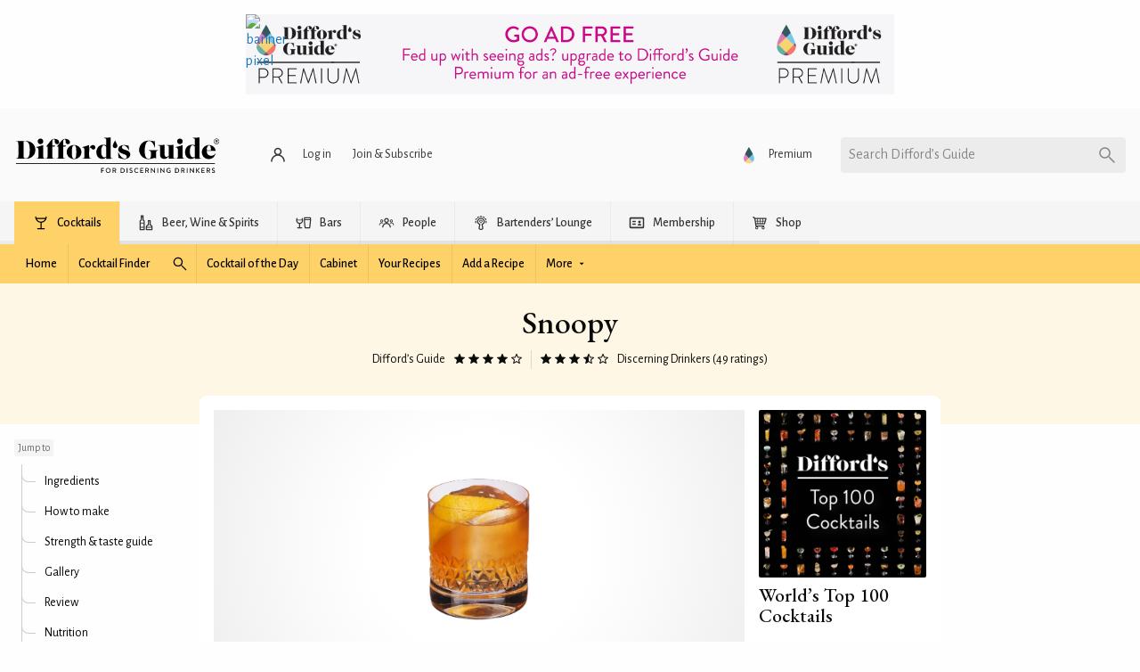

--- FILE ---
content_type: text/html; charset=UTF-8
request_url: https://www.diffordsguide.com/cocktails/recipe/1838/snoopy
body_size: 348079
content:
<!DOCTYPE html>
<html lang="en" data-whatpersist="false">
<head>
	<script async src="https://securepubads.g.doubleclick.net/tag/js/gpt.js" crossorigin="anonymous"></script>
<script type="text/javascript" async src="//c.pubguru.net/pg.diffordsguide.js"></script>
	<meta http-equiv="Content-Type" content="text/html; charset=utf-8">
	<meta name="viewport" content="width=device-width">
	<title>Snoopy Cocktail Recipe</title>
	<meta name="description" content="Discover how to make a Snoopy using Bourbon whiskey, Grand Marnier, Galliano liqueur, Orange-red aperitivo and Lemon juice in just 5 easy to follow steps">
	<meta name="keywords" content="snoopy cocktail recipe, bourbon whiskey, grand marnier, galliano liqueur, orange-red aperitivo, lemon juice, old-fashioned glass">	<link rel="canonical" href="https://www.diffordsguide.com/cocktails/recipe/1838/snoopy">
	<!-- Google Tag Manager -->
<script>
(function(w,d,s,l,i)
{w[l]=w[l]||[];
w[l].push({'gtm.start':new Date().getTime(),event:'gtm.js'});
var f=d.getElementsByTagName(s)[0],
j=d.createElement(s),dl=l!='dataLayer'?'&l='+l:'';
j.async=true;
j.src='https://www.googletagmanager.com/gtm.js?id='+i+dl;
f.parentNode.insertBefore(j,f);
})(window,document,'script','dataLayer','GTM-NCV7WT64');
</script>
<!-- End Google Tag Manager -->
<meta name="msvalidate.01" content="1CB747D27F6BBC72AC0FEB4EA9C9529B">
	<meta name="google-site-verification" content="3ua4MiZQVIjLJSf6oyw3J4rl10WVPBNExP1zGcvxEks">
	<link rel="preload" href="https://assets.diffordsguide.com/image/banner/cocktail-rhs-classic-cocktails-20240430.jpg" as="image">
	<link rel="preload" href="https://cdn.diffordsguide.com/cocktail/4A2lzO/lifestyle/1/1024x.webp?v=1737701581" as="image">
	<link rel="preload" href="https://cdn.diffordsguide.com/cocktail/4A2lzO/lifestyle/0/1024x.webp?v=1737701581" as="image">
	<link rel="stylesheet" href="/css/fonts.css?v=t8yt5q">
	<style>@keyframes spin{to{transform:rotate(1turn)}}@keyframes fadeIn{0%{opacity:0}to{opacity:1}}@keyframes fadeInBottom{0%{opacity:0;transform:translateY(100%)}to{opacity:1;transform:translateY(0)}}@keyframes fadeInTop{0%{opacity:0;transform:translateY(-100%)}to{opacity:1;transform:translateY(0)}}@keyframes fadeInLeft{0%{opacity:0;transform:translateX(-100%)}to{opacity:1;transform:translateX(0)}}@keyframes fadeInRight{0%{opacity:0;transform:translateX(100%)}to{opacity:1;transform:translateX(0)}}
/*! normalize.css v8.0.0 | MIT License | github.com/necolas/normalize.css */html{line-height:1.15;-webkit-text-size-adjust:100%}h1{font-size:2em;margin:.67em 0}hr{box-sizing:content-box;height:0;overflow:visible}pre{font-family:monospace,monospace;font-size:1em}.link-box__title a,a{background-color:transparent}abbr[title]{border-bottom:0;-webkit-text-decoration:underline dotted;text-decoration:underline dotted}b,strong{font-weight:bolder}code,kbd,samp{font-family:monospace,monospace;font-size:1em}small{font-size:80%}sub,sup{font-size:75%;line-height:0;position:relative;vertical-align:baseline}sub{bottom:-.25em}sup{top:-.5em}img{border-style:none}button,input,optgroup,select,textarea{font-size:100%;line-height:1.15;margin:0}button,input{overflow:visible}button,select{text-transform:none}[type=button],[type=reset],[type=submit],button{-webkit-appearance:button}[type=button]::-moz-focus-inner,[type=reset]::-moz-focus-inner,[type=submit]::-moz-focus-inner,button::-moz-focus-inner{border-style:none;padding:0}[type=button]:-moz-focusring,[type=reset]:-moz-focusring,[type=submit]:-moz-focusring,button:-moz-focusring{outline:1px dotted ButtonText}fieldset{padding:.35em .75em .625em}legend{box-sizing:border-box;color:inherit;display:table;padding:0;white-space:normal}progress{vertical-align:baseline}textarea{overflow:auto}[type=checkbox],[type=radio]{box-sizing:border-box;padding:0}[type=number]::-webkit-inner-spin-button,[type=number]::-webkit-outer-spin-button{height:auto}[type=search]{-webkit-appearance:textfield;outline-offset:-2px}[type=search]::-webkit-search-decoration{-webkit-appearance:none}::-webkit-file-upload-button{-webkit-appearance:button;font:inherit}details{display:block}summary{display:list-item}[hidden],template{display:none}[data-whatinput=mouse] *,[data-whatinput=mouse] :focus,[data-whatinput=touch] *,[data-whatinput=touch] :focus,[data-whatintent=mouse] *,[data-whatintent=mouse] :focus,[data-whatintent=touch] *,[data-whatintent=touch] :focus{outline:none}[draggable=false]{-webkit-touch-callout:none;-webkit-user-select:none}.foundation-mq{font-family:"small=0em&medium=40em&large=64em&xlarge=75em&xxlarge=90em"}html{box-sizing:border-box;font-size:100%}*,:after,:before{box-sizing:inherit}body{background:#fefefe;color:#0a0a0a;font-family:Helvetica Neue,Helvetica,Roboto,Arial,sans-serif;line-height:1.5;margin:0;padding:0}img{display:inline-block;height:auto;max-width:100%;vertical-align:middle;-ms-interpolation-mode:bicubic}textarea{border-radius:0;height:auto;min-height:50px}select{border-radius:0;box-sizing:border-box;width:100%}.map_canvas embed,.map_canvas img,.map_canvas object,.mqa-display embed,.mqa-display img,.mqa-display object{max-width:none!important}button{-webkit-appearance:none;-moz-appearance:none;appearance:none;background:transparent;border:0;border-radius:0;cursor:auto;line-height:1;padding:0}[data-whatinput=mouse] button{outline:0}pre{overflow:auto;-webkit-overflow-scrolling:touch}button,input,optgroup,select,textarea{font-family:inherit}.is-visible{display:block!important}.is-hidden{display:none!important}[type=color],[type=date],[type=datetime-local],[type=datetime],[type=email],[type=month],[type=number],[type=password],[type=search],[type=tel],[type=text],[type=time],[type=url],[type=week],textarea{-webkit-appearance:none;-moz-appearance:none;appearance:none;background-color:#fff;border:1px solid #969696;border-radius:.25rem;box-shadow:none;box-sizing:border-box;color:#333;display:block;font-family:inherit;font-size:1rem;font-weight:400;height:1.0375rem;line-height:1.1;margin:0 0 1rem;padding:0;width:100%}[type=color]:focus,[type=date]:focus,[type=datetime-local]:focus,[type=datetime]:focus,[type=email]:focus,[type=month]:focus,[type=number]:focus,[type=password]:focus,[type=search]:focus,[type=tel]:focus,[type=text]:focus,[type=time]:focus,[type=url]:focus,[type=week]:focus,textarea:focus{background-color:#fff;border:1px solid #000;box-shadow:none;outline:none}textarea{max-width:100%}textarea[rows]{height:auto}input:disabled,input[readonly],textarea:disabled,textarea[readonly]{background-color:#e6e6e6;cursor:not-allowed}[type=button],[type=submit]{-webkit-appearance:none;-moz-appearance:none;appearance:none;border-radius:0}input[type=search]{box-sizing:border-box}::-moz-placeholder{color:#969696}::placeholder{color:#969696}[type=checkbox],[type=file],[type=radio]{margin:0 0 1rem}[type=checkbox]+label,[type=radio]+label{display:inline-block;margin-bottom:0;margin-left:.5rem;margin-right:1rem;vertical-align:baseline}[type=checkbox]+label[for],[type=radio]+label[for]{cursor:pointer}label>[type=checkbox],label>[type=radio]{margin-right:.5rem}[type=file]{width:100%}label{color:#0a0a0a;display:block;font-size:1rem;font-weight:400;line-height:1.1;margin:0}label.middle{line-height:1.5;margin:0 0 1rem;padding:.5625rem 0}.help-text{color:#0a0a0a;font-size:.875rem;font-style:none;margin-top:-.5rem}.input-group{align-items:stretch;display:flex;margin-bottom:1rem;width:100%}.input-group>:first-child,.input-group>:first-child.input-group-button>*{border-radius:.25rem 0 0 .25rem}.input-group>:last-child,.input-group>:last-child.input-group-button>*{border-radius:0 .25rem .25rem 0}.input-group-button,.input-group-button a,.input-group-button button,.input-group-button input,.input-group-button label,.input-group-field,.input-group-label{margin:0;white-space:nowrap}.input-group-label{align-items:center;background:#e6e6e6;border:1px solid #cacaca;color:#0a0a0a;display:flex;flex:0 0 auto;padding:0 1rem;text-align:center;white-space:nowrap}.input-group-label:first-child{border-right:0}.input-group-label:last-child{border-left:0}.input-group-field{border-radius:0;flex:1 1 0px;min-width:0}.input-group-button{display:flex;flex:0 0 auto;padding-bottom:0;padding-top:0;text-align:center}.input-group-button a,.input-group-button button,.input-group-button input,.input-group-button label{align-self:stretch;font-size:1rem;height:auto;padding-bottom:0;padding-top:0}fieldset{border:0;margin:0;padding:0}legend{margin-bottom:.5rem;max-width:100%}.fieldset{border:1px solid #969696;margin:1.125rem 0;padding:1.25rem}.fieldset legend{margin:0 0 0 -.1875rem;padding:0 .1875rem}select{-webkit-appearance:none;-moz-appearance:none;appearance:none;background-color:#fff;background-image:url('data:image/svg+xml;utf8,<svg xmlns="http://www.w3.org/2000/svg" version="1.1" width="32" height="24" viewBox="0 0 32 24"><polygon points="0,0 32,0 16,24" style="fill: rgb%28138, 138, 138%29"></polygon></svg>');background-origin:content-box;background-position:right -1rem center;background-repeat:no-repeat;background-size:9px 6px;border:1px solid #969696;border-radius:.25rem;color:#333;font-family:inherit;font-size:1rem;font-weight:400;height:1.0375rem;line-height:1.1;margin:0 0 1rem;padding:0 1.5rem 0 0}@media screen and (min-width:0\0){select{background-image:url("[data-uri]")}}select:focus{background-color:#fff;border:1px solid #000;box-shadow:none;outline:none}select:disabled{background-color:#e6e6e6;cursor:not-allowed}select::-ms-expand{display:none}select[multiple]{background-image:none;height:auto}select:not([multiple]){padding-bottom:0;padding-top:0}.is-invalid-input:not(:focus){background-color:#f9ecea;border-color:#cc4b37}.is-invalid-input:not(:focus)::-moz-placeholder{color:#cc4b37}.is-invalid-input:not(:focus)::placeholder{color:#cc4b37}.form-error,.is-invalid-label{color:#cc4b37}.form-error{display:none;font-size:.75rem;font-weight:700;margin-bottom:1rem;margin-top:-.5rem}.form-error.is-visible{display:block}.grid-container{max-width:80rem}.grid-container,.grid-container.fluid{margin-left:auto;margin-right:auto;padding-left:1rem;padding-right:1rem}.grid-container.fluid{max-width:100%}.grid-container.full{margin-left:auto;margin-right:auto;max-width:100%;padding-left:0;padding-right:0}.form-control-group,.grid-x,.grid-xy{display:flex;flex-flow:row wrap}.cell,.form-control-group>*{flex:0 0 auto;min-height:0;min-width:0;width:100%}.cell.auto,.form-control-group>*{flex:1 1 0}.cell.shrink,.form-control-group>.shrink{flex:0 0 auto}.form-control-group>*,.form-control-group>.auto,.form-control-group>.shrink,.grid-x>.auto,.grid-x>.shrink,.grid-xy>.auto,.grid-xy>.shrink{width:auto}.form-control-group>.small-1,.form-control-group>.small-10,.form-control-group>.small-11,.form-control-group>.small-12,.form-control-group>.small-2,.form-control-group>.small-3,.form-control-group>.small-4,.form-control-group>.small-5,.form-control-group>.small-6,.form-control-group>.small-7,.form-control-group>.small-8,.form-control-group>.small-9,.form-control-group>.small-full,.form-control-group>.small-shrink,.grid-x>.small-1,.grid-x>.small-10,.grid-x>.small-11,.grid-x>.small-12,.grid-x>.small-2,.grid-x>.small-3,.grid-x>.small-4,.grid-x>.small-5,.grid-x>.small-6,.grid-x>.small-7,.grid-x>.small-8,.grid-x>.small-9,.grid-x>.small-full,.grid-x>.small-shrink,.grid-xy>.small-1,.grid-xy>.small-10,.grid-xy>.small-11,.grid-xy>.small-12,.grid-xy>.small-2,.grid-xy>.small-3,.grid-xy>.small-4,.grid-xy>.small-5,.grid-xy>.small-6,.grid-xy>.small-7,.grid-xy>.small-8,.grid-xy>.small-9,.grid-xy>.small-full,.grid-xy>.small-shrink{flex-basis:auto}@media print,screen and (min-width:40em){.form-control-group>.medium-1,.form-control-group>.medium-10,.form-control-group>.medium-11,.form-control-group>.medium-12,.form-control-group>.medium-2,.form-control-group>.medium-3,.form-control-group>.medium-4,.form-control-group>.medium-5,.form-control-group>.medium-6,.form-control-group>.medium-7,.form-control-group>.medium-8,.form-control-group>.medium-9,.form-control-group>.medium-full,.form-control-group>.medium-shrink,.grid-x>.medium-1,.grid-x>.medium-10,.grid-x>.medium-11,.grid-x>.medium-12,.grid-x>.medium-2,.grid-x>.medium-3,.grid-x>.medium-4,.grid-x>.medium-5,.grid-x>.medium-6,.grid-x>.medium-7,.grid-x>.medium-8,.grid-x>.medium-9,.grid-x>.medium-full,.grid-x>.medium-shrink,.grid-xy>.medium-1,.grid-xy>.medium-10,.grid-xy>.medium-11,.grid-xy>.medium-12,.grid-xy>.medium-2,.grid-xy>.medium-3,.grid-xy>.medium-4,.grid-xy>.medium-5,.grid-xy>.medium-6,.grid-xy>.medium-7,.grid-xy>.medium-8,.grid-xy>.medium-9,.grid-xy>.medium-full,.grid-xy>.medium-shrink{flex-basis:auto}}@media print,screen and (min-width:64em){.form-control-group>.large-1,.form-control-group>.large-10,.form-control-group>.large-11,.form-control-group>.large-12,.form-control-group>.large-2,.form-control-group>.large-3,.form-control-group>.large-4,.form-control-group>.large-5,.form-control-group>.large-6,.form-control-group>.large-7,.form-control-group>.large-8,.form-control-group>.large-9,.form-control-group>.large-full,.form-control-group>.large-shrink,.grid-x>.large-1,.grid-x>.large-10,.grid-x>.large-11,.grid-x>.large-12,.grid-x>.large-2,.grid-x>.large-3,.grid-x>.large-4,.grid-x>.large-5,.grid-x>.large-6,.grid-x>.large-7,.grid-x>.large-8,.grid-x>.large-9,.grid-x>.large-full,.grid-x>.large-shrink,.grid-xy>.large-1,.grid-xy>.large-10,.grid-xy>.large-11,.grid-xy>.large-12,.grid-xy>.large-2,.grid-xy>.large-3,.grid-xy>.large-4,.grid-xy>.large-5,.grid-xy>.large-6,.grid-xy>.large-7,.grid-xy>.large-8,.grid-xy>.large-9,.grid-xy>.large-full,.grid-xy>.large-shrink{flex-basis:auto}}.form-control-group>.small-1,.form-control-group>.small-10,.form-control-group>.small-11,.form-control-group>.small-12,.form-control-group>.small-2,.form-control-group>.small-3,.form-control-group>.small-4,.form-control-group>.small-5,.form-control-group>.small-6,.form-control-group>.small-7,.form-control-group>.small-8,.form-control-group>.small-9,.grid-x>.small-1,.grid-x>.small-10,.grid-x>.small-11,.grid-x>.small-12,.grid-x>.small-2,.grid-x>.small-3,.grid-x>.small-4,.grid-x>.small-5,.grid-x>.small-6,.grid-x>.small-7,.grid-x>.small-8,.grid-x>.small-9,.grid-xy>.small-1,.grid-xy>.small-10,.grid-xy>.small-11,.grid-xy>.small-12,.grid-xy>.small-2,.grid-xy>.small-3,.grid-xy>.small-4,.grid-xy>.small-5,.grid-xy>.small-6,.grid-xy>.small-7,.grid-xy>.small-8,.grid-xy>.small-9{flex:0 0 auto}.form-control-group>.small-1,.grid-x>.small-1,.grid-xy>.small-1{width:8.3333333333%}.form-control-group>.small-2,.grid-x>.small-2,.grid-xy>.small-2{width:16.6666666667%}.form-control-group>.small-3,.grid-x>.small-3,.grid-xy>.small-3{width:25%}.form-control-group>.small-4,.grid-x>.small-4,.grid-xy>.small-4{width:33.3333333333%}.form-control-group>.small-5,.grid-x>.small-5,.grid-xy>.small-5{width:41.6666666667%}.form-control-group>.small-6,.grid-x>.small-6,.grid-xy>.small-6{width:50%}.form-control-group>.small-7,.grid-x>.small-7,.grid-xy>.small-7{width:58.3333333333%}.form-control-group>.small-8,.grid-x>.small-8,.grid-xy>.small-8{width:66.6666666667%}.form-control-group>.small-9,.grid-x>.small-9,.grid-xy>.small-9{width:75%}.form-control-group>.small-10,.grid-x>.small-10,.grid-xy>.small-10{width:83.3333333333%}.form-control-group>.small-11,.grid-x>.small-11,.grid-xy>.small-11{width:91.6666666667%}.form-control-group>.small-12,.grid-x>.small-12,.grid-xy>.small-12{width:100%}@media print,screen and (min-width:40em){.form-control-group>.medium-auto,.grid-x>.medium-auto,.grid-xy>.medium-auto{flex:1 1 0;width:auto}.form-control-group>.medium-1,.form-control-group>.medium-10,.form-control-group>.medium-11,.form-control-group>.medium-12,.form-control-group>.medium-2,.form-control-group>.medium-3,.form-control-group>.medium-4,.form-control-group>.medium-5,.form-control-group>.medium-6,.form-control-group>.medium-7,.form-control-group>.medium-8,.form-control-group>.medium-9,.form-control-group>.medium-shrink,.grid-x>.medium-1,.grid-x>.medium-10,.grid-x>.medium-11,.grid-x>.medium-12,.grid-x>.medium-2,.grid-x>.medium-3,.grid-x>.medium-4,.grid-x>.medium-5,.grid-x>.medium-6,.grid-x>.medium-7,.grid-x>.medium-8,.grid-x>.medium-9,.grid-x>.medium-shrink,.grid-xy>.medium-1,.grid-xy>.medium-10,.grid-xy>.medium-11,.grid-xy>.medium-12,.grid-xy>.medium-2,.grid-xy>.medium-3,.grid-xy>.medium-4,.grid-xy>.medium-5,.grid-xy>.medium-6,.grid-xy>.medium-7,.grid-xy>.medium-8,.grid-xy>.medium-9,.grid-xy>.medium-shrink{flex:0 0 auto}.form-control-group>.medium-shrink,.grid-x>.medium-shrink,.grid-xy>.medium-shrink{width:auto}.form-control-group>.medium-1,.grid-x>.medium-1,.grid-xy>.medium-1{width:8.3333333333%}.form-control-group>.medium-2,.grid-x>.medium-2,.grid-xy>.medium-2{width:16.6666666667%}.form-control-group>.medium-3,.grid-x>.medium-3,.grid-xy>.medium-3{width:25%}.form-control-group>.medium-4,.grid-x>.medium-4,.grid-xy>.medium-4{width:33.3333333333%}.form-control-group>.medium-5,.grid-x>.medium-5,.grid-xy>.medium-5{width:41.6666666667%}.form-control-group>.medium-6,.grid-x>.medium-6,.grid-xy>.medium-6{width:50%}.form-control-group>.medium-7,.grid-x>.medium-7,.grid-xy>.medium-7{width:58.3333333333%}.form-control-group>.medium-8,.grid-x>.medium-8,.grid-xy>.medium-8{width:66.6666666667%}.form-control-group>.medium-9,.grid-x>.medium-9,.grid-xy>.medium-9{width:75%}.form-control-group>.medium-10,.grid-x>.medium-10,.grid-xy>.medium-10{width:83.3333333333%}.form-control-group>.medium-11,.grid-x>.medium-11,.grid-xy>.medium-11{width:91.6666666667%}.form-control-group>.medium-12,.grid-x>.medium-12,.grid-xy>.medium-12{width:100%}}@media print,screen and (min-width:64em){.form-control-group>.large-auto,.grid-x>.large-auto,.grid-xy>.large-auto{flex:1 1 0;width:auto}.form-control-group>.large-1,.form-control-group>.large-10,.form-control-group>.large-11,.form-control-group>.large-12,.form-control-group>.large-2,.form-control-group>.large-3,.form-control-group>.large-4,.form-control-group>.large-5,.form-control-group>.large-6,.form-control-group>.large-7,.form-control-group>.large-8,.form-control-group>.large-9,.form-control-group>.large-shrink,.grid-x>.large-1,.grid-x>.large-10,.grid-x>.large-11,.grid-x>.large-12,.grid-x>.large-2,.grid-x>.large-3,.grid-x>.large-4,.grid-x>.large-5,.grid-x>.large-6,.grid-x>.large-7,.grid-x>.large-8,.grid-x>.large-9,.grid-x>.large-shrink,.grid-xy>.large-1,.grid-xy>.large-10,.grid-xy>.large-11,.grid-xy>.large-12,.grid-xy>.large-2,.grid-xy>.large-3,.grid-xy>.large-4,.grid-xy>.large-5,.grid-xy>.large-6,.grid-xy>.large-7,.grid-xy>.large-8,.grid-xy>.large-9,.grid-xy>.large-shrink{flex:0 0 auto}.form-control-group>.large-shrink,.grid-x>.large-shrink,.grid-xy>.large-shrink{width:auto}.form-control-group>.large-1,.grid-x>.large-1,.grid-xy>.large-1{width:8.3333333333%}.form-control-group>.large-2,.grid-x>.large-2,.grid-xy>.large-2{width:16.6666666667%}.form-control-group>.large-3,.grid-x>.large-3,.grid-xy>.large-3{width:25%}.form-control-group>.large-4,.grid-x>.large-4,.grid-xy>.large-4{width:33.3333333333%}.form-control-group>.large-5,.grid-x>.large-5,.grid-xy>.large-5{width:41.6666666667%}.form-control-group>.large-6,.grid-x>.large-6,.grid-xy>.large-6{width:50%}.form-control-group>.large-7,.grid-x>.large-7,.grid-xy>.large-7{width:58.3333333333%}.form-control-group>.large-8,.grid-x>.large-8,.grid-xy>.large-8{width:66.6666666667%}.form-control-group>.large-9,.grid-x>.large-9,.grid-xy>.large-9{width:75%}.form-control-group>.large-10,.grid-x>.large-10,.grid-xy>.large-10{width:83.3333333333%}.form-control-group>.large-11,.grid-x>.large-11,.grid-xy>.large-11{width:91.6666666667%}.form-control-group>.large-12,.grid-x>.large-12,.grid-xy>.large-12{width:100%}}.form-control-group:not(.grid-x):not(.grid-xy):not(.form-control-group)>*,.form-control-group:not(.grid-x):not(.grid-xy):not(.form-control-group)>.cell,.grid-margin-x:not(.grid-x):not(.grid-xy):not(.form-control-group)>.cell,.grid-xy:not(.grid-x):not(.grid-xy):not(.form-control-group)>.cell{width:auto}.form-control-group:not(.grid-y)>*,.form-control-group:not(.grid-y)>.cell,.grid-margin-y:not(.grid-y)>.cell,.grid-xy:not(.grid-y)>.cell{height:auto}.form-control-group,.grid-margin-x,.grid-xy{margin-left:-.5rem;margin-right:-.5rem}.form-control-group>*,.form-control-group>.cell,.grid-margin-x>.cell,.grid-xy>.cell{margin-left:.5rem;margin-right:.5rem;width:calc(100% - 1rem)}.form-control-group>*,.form-control-group>.auto,.form-control-group>.shrink,.grid-margin-x>.auto,.grid-margin-x>.shrink,.grid-xy>.auto,.grid-xy>.shrink{width:auto}.form-control-group>.small-1,.grid-margin-x>.small-1,.grid-xy>.small-1{width:calc(8.33333% - 1rem)}.form-control-group>.small-2,.grid-margin-x>.small-2,.grid-xy>.small-2{width:calc(16.66667% - 1rem)}.form-control-group>.small-3,.grid-margin-x>.small-3,.grid-xy>.small-3{width:calc(25% - 1rem)}.form-control-group>.small-4,.grid-margin-x>.small-4,.grid-xy>.small-4{width:calc(33.33333% - 1rem)}.form-control-group>.small-5,.grid-margin-x>.small-5,.grid-xy>.small-5{width:calc(41.66667% - 1rem)}.form-control-group>.small-6,.grid-margin-x>.small-6,.grid-xy>.small-6{width:calc(50% - 1rem)}.form-control-group>.small-7,.grid-margin-x>.small-7,.grid-xy>.small-7{width:calc(58.33333% - 1rem)}.form-control-group>.small-8,.grid-margin-x>.small-8,.grid-xy>.small-8{width:calc(66.66667% - 1rem)}.form-control-group>.small-9,.grid-margin-x>.small-9,.grid-xy>.small-9{width:calc(75% - 1rem)}.form-control-group>.small-10,.grid-margin-x>.small-10,.grid-xy>.small-10{width:calc(83.33333% - 1rem)}.form-control-group>.small-11,.grid-margin-x>.small-11,.grid-xy>.small-11{width:calc(91.66667% - 1rem)}.form-control-group>.small-12,.grid-margin-x>.small-12,.grid-xy>.small-12{width:calc(100% - 1rem)}@media print,screen and (min-width:40em){.form-control-group>.medium-auto,.form-control-group>.medium-shrink,.grid-margin-x>.medium-auto,.grid-margin-x>.medium-shrink,.grid-xy>.medium-auto,.grid-xy>.medium-shrink{width:auto}.form-control-group>.medium-1,.grid-margin-x>.medium-1,.grid-xy>.medium-1{width:calc(8.33333% - 1rem)}.form-control-group>.medium-2,.grid-margin-x>.medium-2,.grid-xy>.medium-2{width:calc(16.66667% - 1rem)}.form-control-group>.medium-3,.grid-margin-x>.medium-3,.grid-xy>.medium-3{width:calc(25% - 1rem)}.form-control-group>.medium-4,.grid-margin-x>.medium-4,.grid-xy>.medium-4{width:calc(33.33333% - 1rem)}.form-control-group>.medium-5,.grid-margin-x>.medium-5,.grid-xy>.medium-5{width:calc(41.66667% - 1rem)}.form-control-group>.medium-6,.grid-margin-x>.medium-6,.grid-xy>.medium-6{width:calc(50% - 1rem)}.form-control-group>.medium-7,.grid-margin-x>.medium-7,.grid-xy>.medium-7{width:calc(58.33333% - 1rem)}.form-control-group>.medium-8,.grid-margin-x>.medium-8,.grid-xy>.medium-8{width:calc(66.66667% - 1rem)}.form-control-group>.medium-9,.grid-margin-x>.medium-9,.grid-xy>.medium-9{width:calc(75% - 1rem)}.form-control-group>.medium-10,.grid-margin-x>.medium-10,.grid-xy>.medium-10{width:calc(83.33333% - 1rem)}.form-control-group>.medium-11,.grid-margin-x>.medium-11,.grid-xy>.medium-11{width:calc(91.66667% - 1rem)}.form-control-group>.medium-12,.grid-margin-x>.medium-12,.grid-xy>.medium-12{width:calc(100% - 1rem)}}@media print,screen and (min-width:64em){.form-control-group>.large-auto,.form-control-group>.large-shrink,.grid-margin-x>.large-auto,.grid-margin-x>.large-shrink,.grid-xy>.large-auto,.grid-xy>.large-shrink{width:auto}.form-control-group>.large-1,.grid-margin-x>.large-1,.grid-xy>.large-1{width:calc(8.33333% - 1rem)}.form-control-group>.large-2,.grid-margin-x>.large-2,.grid-xy>.large-2{width:calc(16.66667% - 1rem)}.form-control-group>.large-3,.grid-margin-x>.large-3,.grid-xy>.large-3{width:calc(25% - 1rem)}.form-control-group>.large-4,.grid-margin-x>.large-4,.grid-xy>.large-4{width:calc(33.33333% - 1rem)}.form-control-group>.large-5,.grid-margin-x>.large-5,.grid-xy>.large-5{width:calc(41.66667% - 1rem)}.form-control-group>.large-6,.grid-margin-x>.large-6,.grid-xy>.large-6{width:calc(50% - 1rem)}.form-control-group>.large-7,.grid-margin-x>.large-7,.grid-xy>.large-7{width:calc(58.33333% - 1rem)}.form-control-group>.large-8,.grid-margin-x>.large-8,.grid-xy>.large-8{width:calc(66.66667% - 1rem)}.form-control-group>.large-9,.grid-margin-x>.large-9,.grid-xy>.large-9{width:calc(75% - 1rem)}.form-control-group>.large-10,.grid-margin-x>.large-10,.grid-xy>.large-10{width:calc(83.33333% - 1rem)}.form-control-group>.large-11,.grid-margin-x>.large-11,.grid-xy>.large-11{width:calc(91.66667% - 1rem)}.form-control-group>.large-12,.grid-margin-x>.large-12,.grid-xy>.large-12{width:calc(100% - 1rem)}}.grid-container:not(.full)>.grid-padding-x,.grid-padding-x .grid-padding-x{margin-left:-.5rem;margin-right:-.5rem}.form-control-group.grid-padding-x>*,.grid-padding-x>.cell{padding-left:.5rem;padding-right:.5rem}.form-control-group.small-up-1>*,.small-up-1>.cell{width:100%}.form-control-group.small-up-2>*,.small-up-2>.cell{width:50%}.form-control-group.small-up-3>*,.small-up-3>.cell{width:33.3333333333%}.form-control-group.small-up-4>*,.small-up-4>.cell{width:25%}.form-control-group.small-up-5>*,.small-up-5>.cell{width:20%}.form-control-group.small-up-6>*,.small-up-6>.cell{width:16.6666666667%}.form-control-group.small-up-7>*,.small-up-7>.cell{width:14.2857142857%}.form-control-group.small-up-8>*,.small-up-8>.cell{width:12.5%}@media print,screen and (min-width:40em){.form-control-group.medium-up-1>*,.medium-up-1>.cell{width:100%}.form-control-group.medium-up-2>*,.medium-up-2>.cell{width:50%}.form-control-group.medium-up-3>*,.medium-up-3>.cell{width:33.3333333333%}.form-control-group.medium-up-4>*,.medium-up-4>.cell{width:25%}.form-control-group.medium-up-5>*,.medium-up-5>.cell{width:20%}.form-control-group.medium-up-6>*,.medium-up-6>.cell{width:16.6666666667%}.form-control-group.medium-up-7>*,.medium-up-7>.cell{width:14.2857142857%}.form-control-group.medium-up-8>*,.medium-up-8>.cell{width:12.5%}}@media print,screen and (min-width:64em){.form-control-group.large-up-1>*,.large-up-1>.cell{width:100%}.form-control-group.large-up-2>*,.large-up-2>.cell{width:50%}.form-control-group.large-up-3>*,.large-up-3>.cell{width:33.3333333333%}.form-control-group.large-up-4>*,.large-up-4>.cell{width:25%}.form-control-group.large-up-5>*,.large-up-5>.cell{width:20%}.form-control-group.large-up-6>*,.large-up-6>.cell{width:16.6666666667%}.form-control-group.large-up-7>*,.large-up-7>.cell{width:14.2857142857%}.form-control-group.large-up-8>*,.large-up-8>.cell{width:12.5%}}.form-control-group.small-up-1>*,.grid-margin-x.small-up-1>.cell,.small-up-1.form-control-group>.cell,.small-up-1.grid-xy>.cell{width:calc(100% - 1rem)}.form-control-group.small-up-2>*,.grid-margin-x.small-up-2>.cell,.small-up-2.form-control-group>.cell,.small-up-2.grid-xy>.cell{width:calc(50% - 1rem)}.form-control-group.small-up-3>*,.grid-margin-x.small-up-3>.cell,.small-up-3.form-control-group>.cell,.small-up-3.grid-xy>.cell{width:calc(33.33333% - 1rem)}.form-control-group.small-up-4>*,.grid-margin-x.small-up-4>.cell,.small-up-4.form-control-group>.cell,.small-up-4.grid-xy>.cell{width:calc(25% - 1rem)}.form-control-group.small-up-5>*,.grid-margin-x.small-up-5>.cell,.small-up-5.form-control-group>.cell,.small-up-5.grid-xy>.cell{width:calc(20% - 1rem)}.form-control-group.small-up-6>*,.grid-margin-x.small-up-6>.cell,.small-up-6.form-control-group>.cell,.small-up-6.grid-xy>.cell{width:calc(16.66667% - 1rem)}.form-control-group.small-up-7>*,.grid-margin-x.small-up-7>.cell,.small-up-7.form-control-group>.cell,.small-up-7.grid-xy>.cell{width:calc(14.28571% - 1rem)}.form-control-group.small-up-8>*,.grid-margin-x.small-up-8>.cell,.small-up-8.form-control-group>.cell,.small-up-8.grid-xy>.cell{width:calc(12.5% - 1rem)}@media print,screen and (min-width:40em){.form-control-group.medium-up-1>*,.grid-margin-x.medium-up-1>.cell,.medium-up-1.form-control-group>.cell,.medium-up-1.grid-xy>.cell{width:calc(100% - 1rem)}.form-control-group.medium-up-2>*,.grid-margin-x.medium-up-2>.cell,.medium-up-2.form-control-group>.cell,.medium-up-2.grid-xy>.cell{width:calc(50% - 1rem)}.form-control-group.medium-up-3>*,.grid-margin-x.medium-up-3>.cell,.medium-up-3.form-control-group>.cell,.medium-up-3.grid-xy>.cell{width:calc(33.33333% - 1rem)}.form-control-group.medium-up-4>*,.grid-margin-x.medium-up-4>.cell,.medium-up-4.form-control-group>.cell,.medium-up-4.grid-xy>.cell{width:calc(25% - 1rem)}.form-control-group.medium-up-5>*,.grid-margin-x.medium-up-5>.cell,.medium-up-5.form-control-group>.cell,.medium-up-5.grid-xy>.cell{width:calc(20% - 1rem)}.form-control-group.medium-up-6>*,.grid-margin-x.medium-up-6>.cell,.medium-up-6.form-control-group>.cell,.medium-up-6.grid-xy>.cell{width:calc(16.66667% - 1rem)}.form-control-group.medium-up-7>*,.grid-margin-x.medium-up-7>.cell,.medium-up-7.form-control-group>.cell,.medium-up-7.grid-xy>.cell{width:calc(14.28571% - 1rem)}.form-control-group.medium-up-8>*,.grid-margin-x.medium-up-8>.cell,.medium-up-8.form-control-group>.cell,.medium-up-8.grid-xy>.cell{width:calc(12.5% - 1rem)}}@media print,screen and (min-width:64em){.form-control-group.large-up-1>*,.grid-margin-x.large-up-1>.cell,.large-up-1.form-control-group>.cell,.large-up-1.grid-xy>.cell{width:calc(100% - 1rem)}.form-control-group.large-up-2>*,.grid-margin-x.large-up-2>.cell,.large-up-2.form-control-group>.cell,.large-up-2.grid-xy>.cell{width:calc(50% - 1rem)}.form-control-group.large-up-3>*,.grid-margin-x.large-up-3>.cell,.large-up-3.form-control-group>.cell,.large-up-3.grid-xy>.cell{width:calc(33.33333% - 1rem)}.form-control-group.large-up-4>*,.grid-margin-x.large-up-4>.cell,.large-up-4.form-control-group>.cell,.large-up-4.grid-xy>.cell{width:calc(25% - 1rem)}.form-control-group.large-up-5>*,.grid-margin-x.large-up-5>.cell,.large-up-5.form-control-group>.cell,.large-up-5.grid-xy>.cell{width:calc(20% - 1rem)}.form-control-group.large-up-6>*,.grid-margin-x.large-up-6>.cell,.large-up-6.form-control-group>.cell,.large-up-6.grid-xy>.cell{width:calc(16.66667% - 1rem)}.form-control-group.large-up-7>*,.grid-margin-x.large-up-7>.cell,.large-up-7.form-control-group>.cell,.large-up-7.grid-xy>.cell{width:calc(14.28571% - 1rem)}.form-control-group.large-up-8>*,.grid-margin-x.large-up-8>.cell,.large-up-8.form-control-group>.cell,.large-up-8.grid-xy>.cell{width:calc(12.5% - 1rem)}}.form-control-group.small-margin-collapse>*,.small-margin-collapse,.small-margin-collapse>.cell{margin-left:0;margin-right:0}.small-margin-collapse>.small-1{width:8.3333333333%}.small-margin-collapse>.small-2{width:16.6666666667%}.small-margin-collapse>.small-3{width:25%}.small-margin-collapse>.small-4{width:33.3333333333%}.small-margin-collapse>.small-5{width:41.6666666667%}.small-margin-collapse>.small-6{width:50%}.small-margin-collapse>.small-7{width:58.3333333333%}.small-margin-collapse>.small-8{width:66.6666666667%}.small-margin-collapse>.small-9{width:75%}.small-margin-collapse>.small-10{width:83.3333333333%}.small-margin-collapse>.small-11{width:91.6666666667%}.small-margin-collapse>.small-12{width:100%}@media print,screen and (min-width:40em){.small-margin-collapse>.medium-1{width:8.3333333333%}.small-margin-collapse>.medium-2{width:16.6666666667%}.small-margin-collapse>.medium-3{width:25%}.small-margin-collapse>.medium-4{width:33.3333333333%}.small-margin-collapse>.medium-5{width:41.6666666667%}.small-margin-collapse>.medium-6{width:50%}.small-margin-collapse>.medium-7{width:58.3333333333%}.small-margin-collapse>.medium-8{width:66.6666666667%}.small-margin-collapse>.medium-9{width:75%}.small-margin-collapse>.medium-10{width:83.3333333333%}.small-margin-collapse>.medium-11{width:91.6666666667%}.small-margin-collapse>.medium-12{width:100%}}@media print,screen and (min-width:64em){.small-margin-collapse>.large-1{width:8.3333333333%}.small-margin-collapse>.large-2{width:16.6666666667%}.small-margin-collapse>.large-3{width:25%}.small-margin-collapse>.large-4{width:33.3333333333%}.small-margin-collapse>.large-5{width:41.6666666667%}.small-margin-collapse>.large-6{width:50%}.small-margin-collapse>.large-7{width:58.3333333333%}.small-margin-collapse>.large-8{width:66.6666666667%}.small-margin-collapse>.large-9{width:75%}.small-margin-collapse>.large-10{width:83.3333333333%}.small-margin-collapse>.large-11{width:91.6666666667%}.small-margin-collapse>.large-12{width:100%}}.small-padding-collapse{margin-left:0;margin-right:0}.form-control-group.small-padding-collapse>*,.small-padding-collapse>.cell{padding-left:0;padding-right:0}@media print,screen and (min-width:40em){.form-control-group.medium-margin-collapse>*,.medium-margin-collapse,.medium-margin-collapse>.cell{margin-left:0;margin-right:0}.medium-margin-collapse>.small-1{width:8.3333333333%}.medium-margin-collapse>.small-2{width:16.6666666667%}.medium-margin-collapse>.small-3{width:25%}.medium-margin-collapse>.small-4{width:33.3333333333%}.medium-margin-collapse>.small-5{width:41.6666666667%}.medium-margin-collapse>.small-6{width:50%}.medium-margin-collapse>.small-7{width:58.3333333333%}.medium-margin-collapse>.small-8{width:66.6666666667%}.medium-margin-collapse>.small-9{width:75%}.medium-margin-collapse>.small-10{width:83.3333333333%}.medium-margin-collapse>.small-11{width:91.6666666667%}.medium-margin-collapse>.small-12{width:100%}.medium-margin-collapse>.medium-1{width:8.3333333333%}.medium-margin-collapse>.medium-2{width:16.6666666667%}.medium-margin-collapse>.medium-3{width:25%}.medium-margin-collapse>.medium-4{width:33.3333333333%}.medium-margin-collapse>.medium-5{width:41.6666666667%}.medium-margin-collapse>.medium-6{width:50%}.medium-margin-collapse>.medium-7{width:58.3333333333%}.medium-margin-collapse>.medium-8{width:66.6666666667%}.medium-margin-collapse>.medium-9{width:75%}.medium-margin-collapse>.medium-10{width:83.3333333333%}.medium-margin-collapse>.medium-11{width:91.6666666667%}.medium-margin-collapse>.medium-12{width:100%}}@media print,screen and (min-width:64em){.medium-margin-collapse>.large-1{width:8.3333333333%}.medium-margin-collapse>.large-2{width:16.6666666667%}.medium-margin-collapse>.large-3{width:25%}.medium-margin-collapse>.large-4{width:33.3333333333%}.medium-margin-collapse>.large-5{width:41.6666666667%}.medium-margin-collapse>.large-6{width:50%}.medium-margin-collapse>.large-7{width:58.3333333333%}.medium-margin-collapse>.large-8{width:66.6666666667%}.medium-margin-collapse>.large-9{width:75%}.medium-margin-collapse>.large-10{width:83.3333333333%}.medium-margin-collapse>.large-11{width:91.6666666667%}.medium-margin-collapse>.large-12{width:100%}}@media print,screen and (min-width:40em){.medium-padding-collapse{margin-left:0;margin-right:0}.form-control-group.medium-padding-collapse>*,.medium-padding-collapse>.cell{padding-left:0;padding-right:0}}@media print,screen and (min-width:64em){.form-control-group.large-margin-collapse>*,.large-margin-collapse,.large-margin-collapse>.cell{margin-left:0;margin-right:0}.large-margin-collapse>.small-1{width:8.3333333333%}.large-margin-collapse>.small-2{width:16.6666666667%}.large-margin-collapse>.small-3{width:25%}.large-margin-collapse>.small-4{width:33.3333333333%}.large-margin-collapse>.small-5{width:41.6666666667%}.large-margin-collapse>.small-6{width:50%}.large-margin-collapse>.small-7{width:58.3333333333%}.large-margin-collapse>.small-8{width:66.6666666667%}.large-margin-collapse>.small-9{width:75%}.large-margin-collapse>.small-10{width:83.3333333333%}.large-margin-collapse>.small-11{width:91.6666666667%}.large-margin-collapse>.small-12{width:100%}.large-margin-collapse>.medium-1{width:8.3333333333%}.large-margin-collapse>.medium-2{width:16.6666666667%}.large-margin-collapse>.medium-3{width:25%}.large-margin-collapse>.medium-4{width:33.3333333333%}.large-margin-collapse>.medium-5{width:41.6666666667%}.large-margin-collapse>.medium-6{width:50%}.large-margin-collapse>.medium-7{width:58.3333333333%}.large-margin-collapse>.medium-8{width:66.6666666667%}.large-margin-collapse>.medium-9{width:75%}.large-margin-collapse>.medium-10{width:83.3333333333%}.large-margin-collapse>.medium-11{width:91.6666666667%}.large-margin-collapse>.medium-12{width:100%}.large-margin-collapse>.large-1{width:8.3333333333%}.large-margin-collapse>.large-2{width:16.6666666667%}.large-margin-collapse>.large-3{width:25%}.large-margin-collapse>.large-4{width:33.3333333333%}.large-margin-collapse>.large-5{width:41.6666666667%}.large-margin-collapse>.large-6{width:50%}.large-margin-collapse>.large-7{width:58.3333333333%}.large-margin-collapse>.large-8{width:66.6666666667%}.large-margin-collapse>.large-9{width:75%}.large-margin-collapse>.large-10{width:83.3333333333%}.large-margin-collapse>.large-11{width:91.6666666667%}.large-margin-collapse>.large-12{width:100%}.large-padding-collapse{margin-left:0;margin-right:0}.form-control-group.large-padding-collapse>*,.large-padding-collapse>.cell{padding-left:0;padding-right:0}}.small-offset-0{margin-left:0}.form-control-group>.small-offset-0,.grid-margin-x>.small-offset-0,.grid-xy>.small-offset-0{margin-left:.5rem}.small-offset-1{margin-left:8.3333333333%}.form-control-group>.small-offset-1,.grid-margin-x>.small-offset-1,.grid-xy>.small-offset-1{margin-left:calc(8.33333% + .5rem)}.small-offset-2{margin-left:16.6666666667%}.form-control-group>.small-offset-2,.grid-margin-x>.small-offset-2,.grid-xy>.small-offset-2{margin-left:calc(16.66667% + .5rem)}.small-offset-3{margin-left:25%}.form-control-group>.small-offset-3,.grid-margin-x>.small-offset-3,.grid-xy>.small-offset-3{margin-left:calc(25% + .5rem)}.small-offset-4{margin-left:33.3333333333%}.form-control-group>.small-offset-4,.grid-margin-x>.small-offset-4,.grid-xy>.small-offset-4{margin-left:calc(33.33333% + .5rem)}.small-offset-5{margin-left:41.6666666667%}.form-control-group>.small-offset-5,.grid-margin-x>.small-offset-5,.grid-xy>.small-offset-5{margin-left:calc(41.66667% + .5rem)}.small-offset-6{margin-left:50%}.form-control-group>.small-offset-6,.grid-margin-x>.small-offset-6,.grid-xy>.small-offset-6{margin-left:calc(50% + .5rem)}.small-offset-7{margin-left:58.3333333333%}.form-control-group>.small-offset-7,.grid-margin-x>.small-offset-7,.grid-xy>.small-offset-7{margin-left:calc(58.33333% + .5rem)}.small-offset-8{margin-left:66.6666666667%}.form-control-group>.small-offset-8,.grid-margin-x>.small-offset-8,.grid-xy>.small-offset-8{margin-left:calc(66.66667% + .5rem)}.small-offset-9{margin-left:75%}.form-control-group>.small-offset-9,.grid-margin-x>.small-offset-9,.grid-xy>.small-offset-9{margin-left:calc(75% + .5rem)}.small-offset-10{margin-left:83.3333333333%}.form-control-group>.small-offset-10,.grid-margin-x>.small-offset-10,.grid-xy>.small-offset-10{margin-left:calc(83.33333% + .5rem)}.small-offset-11{margin-left:91.6666666667%}.form-control-group>.small-offset-11,.grid-margin-x>.small-offset-11,.grid-xy>.small-offset-11{margin-left:calc(91.66667% + .5rem)}@media print,screen and (min-width:40em){.medium-offset-0{margin-left:0}.form-control-group>.medium-offset-0,.grid-margin-x>.medium-offset-0,.grid-xy>.medium-offset-0{margin-left:.5rem}.medium-offset-1{margin-left:8.3333333333%}.form-control-group>.medium-offset-1,.grid-margin-x>.medium-offset-1,.grid-xy>.medium-offset-1{margin-left:calc(8.33333% + .5rem)}.medium-offset-2{margin-left:16.6666666667%}.form-control-group>.medium-offset-2,.grid-margin-x>.medium-offset-2,.grid-xy>.medium-offset-2{margin-left:calc(16.66667% + .5rem)}.medium-offset-3{margin-left:25%}.form-control-group>.medium-offset-3,.grid-margin-x>.medium-offset-3,.grid-xy>.medium-offset-3{margin-left:calc(25% + .5rem)}.medium-offset-4{margin-left:33.3333333333%}.form-control-group>.medium-offset-4,.grid-margin-x>.medium-offset-4,.grid-xy>.medium-offset-4{margin-left:calc(33.33333% + .5rem)}.medium-offset-5{margin-left:41.6666666667%}.form-control-group>.medium-offset-5,.grid-margin-x>.medium-offset-5,.grid-xy>.medium-offset-5{margin-left:calc(41.66667% + .5rem)}.medium-offset-6{margin-left:50%}.form-control-group>.medium-offset-6,.grid-margin-x>.medium-offset-6,.grid-xy>.medium-offset-6{margin-left:calc(50% + .5rem)}.medium-offset-7{margin-left:58.3333333333%}.form-control-group>.medium-offset-7,.grid-margin-x>.medium-offset-7,.grid-xy>.medium-offset-7{margin-left:calc(58.33333% + .5rem)}.medium-offset-8{margin-left:66.6666666667%}.form-control-group>.medium-offset-8,.grid-margin-x>.medium-offset-8,.grid-xy>.medium-offset-8{margin-left:calc(66.66667% + .5rem)}.medium-offset-9{margin-left:75%}.form-control-group>.medium-offset-9,.grid-margin-x>.medium-offset-9,.grid-xy>.medium-offset-9{margin-left:calc(75% + .5rem)}.medium-offset-10{margin-left:83.3333333333%}.form-control-group>.medium-offset-10,.grid-margin-x>.medium-offset-10,.grid-xy>.medium-offset-10{margin-left:calc(83.33333% + .5rem)}.medium-offset-11{margin-left:91.6666666667%}.form-control-group>.medium-offset-11,.grid-margin-x>.medium-offset-11,.grid-xy>.medium-offset-11{margin-left:calc(91.66667% + .5rem)}}@media print,screen and (min-width:64em){.large-offset-0{margin-left:0}.form-control-group>.large-offset-0,.grid-margin-x>.large-offset-0,.grid-xy>.large-offset-0{margin-left:.5rem}.large-offset-1{margin-left:8.3333333333%}.form-control-group>.large-offset-1,.grid-margin-x>.large-offset-1,.grid-xy>.large-offset-1{margin-left:calc(8.33333% + .5rem)}.large-offset-2{margin-left:16.6666666667%}.form-control-group>.large-offset-2,.grid-margin-x>.large-offset-2,.grid-xy>.large-offset-2{margin-left:calc(16.66667% + .5rem)}.large-offset-3{margin-left:25%}.form-control-group>.large-offset-3,.grid-margin-x>.large-offset-3,.grid-xy>.large-offset-3{margin-left:calc(25% + .5rem)}.large-offset-4{margin-left:33.3333333333%}.form-control-group>.large-offset-4,.grid-margin-x>.large-offset-4,.grid-xy>.large-offset-4{margin-left:calc(33.33333% + .5rem)}.large-offset-5{margin-left:41.6666666667%}.form-control-group>.large-offset-5,.grid-margin-x>.large-offset-5,.grid-xy>.large-offset-5{margin-left:calc(41.66667% + .5rem)}.large-offset-6{margin-left:50%}.form-control-group>.large-offset-6,.grid-margin-x>.large-offset-6,.grid-xy>.large-offset-6{margin-left:calc(50% + .5rem)}.large-offset-7{margin-left:58.3333333333%}.form-control-group>.large-offset-7,.grid-margin-x>.large-offset-7,.grid-xy>.large-offset-7{margin-left:calc(58.33333% + .5rem)}.large-offset-8{margin-left:66.6666666667%}.form-control-group>.large-offset-8,.grid-margin-x>.large-offset-8,.grid-xy>.large-offset-8{margin-left:calc(66.66667% + .5rem)}.large-offset-9{margin-left:75%}.form-control-group>.large-offset-9,.grid-margin-x>.large-offset-9,.grid-xy>.large-offset-9{margin-left:calc(75% + .5rem)}.large-offset-10{margin-left:83.3333333333%}.form-control-group>.large-offset-10,.grid-margin-x>.large-offset-10,.grid-xy>.large-offset-10{margin-left:calc(83.33333% + .5rem)}.large-offset-11{margin-left:91.6666666667%}.form-control-group>.large-offset-11,.grid-margin-x>.large-offset-11,.grid-xy>.large-offset-11{margin-left:calc(91.66667% + .5rem)}}.grid-y{display:flex;flex-flow:column nowrap}.form-control-group.grid-y>*,.grid-y>.cell{height:auto;max-height:none}.form-control-group.grid-y>*,.grid-y>.auto,.grid-y>.shrink{height:auto}.grid-y>.small-1,.grid-y>.small-10,.grid-y>.small-11,.grid-y>.small-12,.grid-y>.small-2,.grid-y>.small-3,.grid-y>.small-4,.grid-y>.small-5,.grid-y>.small-6,.grid-y>.small-7,.grid-y>.small-8,.grid-y>.small-9,.grid-y>.small-full,.grid-y>.small-shrink{flex-basis:auto}@media print,screen and (min-width:40em){.grid-y>.medium-1,.grid-y>.medium-10,.grid-y>.medium-11,.grid-y>.medium-12,.grid-y>.medium-2,.grid-y>.medium-3,.grid-y>.medium-4,.grid-y>.medium-5,.grid-y>.medium-6,.grid-y>.medium-7,.grid-y>.medium-8,.grid-y>.medium-9,.grid-y>.medium-full,.grid-y>.medium-shrink{flex-basis:auto}}@media print,screen and (min-width:64em){.grid-y>.large-1,.grid-y>.large-10,.grid-y>.large-11,.grid-y>.large-12,.grid-y>.large-2,.grid-y>.large-3,.grid-y>.large-4,.grid-y>.large-5,.grid-y>.large-6,.grid-y>.large-7,.grid-y>.large-8,.grid-y>.large-9,.grid-y>.large-full,.grid-y>.large-shrink{flex-basis:auto}}.grid-y>.small-1,.grid-y>.small-10,.grid-y>.small-11,.grid-y>.small-12,.grid-y>.small-2,.grid-y>.small-3,.grid-y>.small-4,.grid-y>.small-5,.grid-y>.small-6,.grid-y>.small-7,.grid-y>.small-8,.grid-y>.small-9{flex:0 0 auto}.grid-y>.small-1{height:8.3333333333%}.grid-y>.small-2{height:16.6666666667%}.grid-y>.small-3{height:25%}.grid-y>.small-4{height:33.3333333333%}.grid-y>.small-5{height:41.6666666667%}.grid-y>.small-6{height:50%}.grid-y>.small-7{height:58.3333333333%}.grid-y>.small-8{height:66.6666666667%}.grid-y>.small-9{height:75%}.grid-y>.small-10{height:83.3333333333%}.grid-y>.small-11{height:91.6666666667%}.grid-y>.small-12{height:100%}@media print,screen and (min-width:40em){.grid-y>.medium-auto{flex:1 1 0;height:auto}.grid-y>.medium-1,.grid-y>.medium-10,.grid-y>.medium-11,.grid-y>.medium-12,.grid-y>.medium-2,.grid-y>.medium-3,.grid-y>.medium-4,.grid-y>.medium-5,.grid-y>.medium-6,.grid-y>.medium-7,.grid-y>.medium-8,.grid-y>.medium-9,.grid-y>.medium-shrink{flex:0 0 auto}.grid-y>.medium-shrink{height:auto}.grid-y>.medium-1{height:8.3333333333%}.grid-y>.medium-2{height:16.6666666667%}.grid-y>.medium-3{height:25%}.grid-y>.medium-4{height:33.3333333333%}.grid-y>.medium-5{height:41.6666666667%}.grid-y>.medium-6{height:50%}.grid-y>.medium-7{height:58.3333333333%}.grid-y>.medium-8{height:66.6666666667%}.grid-y>.medium-9{height:75%}.grid-y>.medium-10{height:83.3333333333%}.grid-y>.medium-11{height:91.6666666667%}.grid-y>.medium-12{height:100%}}@media print,screen and (min-width:64em){.grid-y>.large-auto{flex:1 1 0;height:auto}.grid-y>.large-1,.grid-y>.large-10,.grid-y>.large-11,.grid-y>.large-12,.grid-y>.large-2,.grid-y>.large-3,.grid-y>.large-4,.grid-y>.large-5,.grid-y>.large-6,.grid-y>.large-7,.grid-y>.large-8,.grid-y>.large-9,.grid-y>.large-shrink{flex:0 0 auto}.grid-y>.large-shrink{height:auto}.grid-y>.large-1{height:8.3333333333%}.grid-y>.large-2{height:16.6666666667%}.grid-y>.large-3{height:25%}.grid-y>.large-4{height:33.3333333333%}.grid-y>.large-5{height:41.6666666667%}.grid-y>.large-6{height:50%}.grid-y>.large-7{height:58.3333333333%}.grid-y>.large-8{height:66.6666666667%}.grid-y>.large-9{height:75%}.grid-y>.large-10{height:83.3333333333%}.grid-y>.large-11{height:91.6666666667%}.grid-y>.large-12{height:100%}}.grid-padding-y .grid-padding-y{margin-bottom:-.5rem;margin-top:-.5rem}.form-control-group.grid-padding-y>*,.grid-padding-y>.cell{padding-bottom:.5rem;padding-top:.5rem}.grid-frame{align-items:stretch;flex-wrap:nowrap;overflow:hidden;position:relative;width:100vw}.cell .grid-frame,.form-control-group>* .grid-frame{width:100%}.cell-block{max-width:100%;overflow-x:auto}.cell-block,.cell-block-y{-webkit-overflow-scrolling:touch;-ms-overflow-style:-ms-autohiding-scrollbar}.cell-block-y{max-height:100%;min-height:100%;overflow-y:auto}.cell-block-container{display:flex;flex-direction:column;max-height:100%}.cell-block-container>.form-control-group,.cell-block-container>.grid-x,.cell-block-container>.grid-xy{flex-wrap:nowrap;max-height:100%}@media print,screen and (min-width:40em){.medium-grid-frame{align-items:stretch;flex-wrap:nowrap;overflow:hidden;position:relative;width:100vw}.cell .medium-grid-frame,.form-control-group>* .medium-grid-frame{width:100%}.medium-cell-block{max-width:100%;overflow-x:auto;-webkit-overflow-scrolling:touch;-ms-overflow-style:-ms-autohiding-scrollbar}.medium-cell-block-container{display:flex;flex-direction:column;max-height:100%}.medium-cell-block-container>.form-control-group,.medium-cell-block-container>.grid-x,.medium-cell-block-container>.grid-xy{flex-wrap:nowrap;max-height:100%}.medium-cell-block-y{max-height:100%;min-height:100%;overflow-y:auto;-webkit-overflow-scrolling:touch;-ms-overflow-style:-ms-autohiding-scrollbar}}@media print,screen and (min-width:64em){.large-grid-frame{align-items:stretch;flex-wrap:nowrap;overflow:hidden;position:relative;width:100vw}.cell .large-grid-frame,.form-control-group>* .large-grid-frame{width:100%}.large-cell-block{max-width:100%;overflow-x:auto;-webkit-overflow-scrolling:touch;-ms-overflow-style:-ms-autohiding-scrollbar}.large-cell-block-container{display:flex;flex-direction:column;max-height:100%}.large-cell-block-container>.form-control-group,.large-cell-block-container>.grid-x,.large-cell-block-container>.grid-xy{flex-wrap:nowrap;max-height:100%}.large-cell-block-y{max-height:100%;min-height:100%;overflow-y:auto;-webkit-overflow-scrolling:touch;-ms-overflow-style:-ms-autohiding-scrollbar}}.grid-y.grid-frame{align-items:stretch;flex-wrap:nowrap;height:100vh;overflow:hidden;position:relative;width:auto}@media print,screen and (min-width:40em){.grid-y.medium-grid-frame{align-items:stretch;flex-wrap:nowrap;height:100vh;overflow:hidden;position:relative;width:auto}}@media print,screen and (min-width:64em){.grid-y.large-grid-frame{align-items:stretch;flex-wrap:nowrap;height:100vh;overflow:hidden;position:relative;width:auto}}.cell .grid-y.grid-frame,.form-control-group>* .grid-y.grid-frame{height:100%}@media print,screen and (min-width:40em){.cell .grid-y.medium-grid-frame,.form-control-group>* .grid-y.medium-grid-frame{height:100%}}@media print,screen and (min-width:64em){.cell .grid-y.large-grid-frame,.form-control-group>* .grid-y.large-grid-frame{height:100%}}.form-control-group,.grid-margin-y,.grid-xy{margin-bottom:-.5rem;margin-top:-.5rem}.form-control-group>*,.form-control-group>.cell,.grid-margin-y>.cell,.grid-xy>.cell{height:calc(100% - 1rem);margin-bottom:.5rem;margin-top:.5rem}.form-control-group>*,.form-control-group>.auto,.form-control-group>.shrink,.grid-margin-y>.auto,.grid-margin-y>.shrink,.grid-xy>.auto,.grid-xy>.shrink{height:auto}.form-control-group>.small-1,.grid-margin-y>.small-1,.grid-xy>.small-1{height:calc(8.33333% - 1rem)}.form-control-group>.small-2,.grid-margin-y>.small-2,.grid-xy>.small-2{height:calc(16.66667% - 1rem)}.form-control-group>.small-3,.grid-margin-y>.small-3,.grid-xy>.small-3{height:calc(25% - 1rem)}.form-control-group>.small-4,.grid-margin-y>.small-4,.grid-xy>.small-4{height:calc(33.33333% - 1rem)}.form-control-group>.small-5,.grid-margin-y>.small-5,.grid-xy>.small-5{height:calc(41.66667% - 1rem)}.form-control-group>.small-6,.grid-margin-y>.small-6,.grid-xy>.small-6{height:calc(50% - 1rem)}.form-control-group>.small-7,.grid-margin-y>.small-7,.grid-xy>.small-7{height:calc(58.33333% - 1rem)}.form-control-group>.small-8,.grid-margin-y>.small-8,.grid-xy>.small-8{height:calc(66.66667% - 1rem)}.form-control-group>.small-9,.grid-margin-y>.small-9,.grid-xy>.small-9{height:calc(75% - 1rem)}.form-control-group>.small-10,.grid-margin-y>.small-10,.grid-xy>.small-10{height:calc(83.33333% - 1rem)}.form-control-group>.small-11,.grid-margin-y>.small-11,.grid-xy>.small-11{height:calc(91.66667% - 1rem)}.form-control-group>.small-12,.grid-margin-y>.small-12,.grid-xy>.small-12{height:calc(100% - 1rem)}@media print,screen and (min-width:40em){.form-control-group>.medium-auto,.form-control-group>.medium-shrink,.grid-margin-y>.medium-auto,.grid-margin-y>.medium-shrink,.grid-xy>.medium-auto,.grid-xy>.medium-shrink{height:auto}.form-control-group>.medium-1,.grid-margin-y>.medium-1,.grid-xy>.medium-1{height:calc(8.33333% - 1rem)}.form-control-group>.medium-2,.grid-margin-y>.medium-2,.grid-xy>.medium-2{height:calc(16.66667% - 1rem)}.form-control-group>.medium-3,.grid-margin-y>.medium-3,.grid-xy>.medium-3{height:calc(25% - 1rem)}.form-control-group>.medium-4,.grid-margin-y>.medium-4,.grid-xy>.medium-4{height:calc(33.33333% - 1rem)}.form-control-group>.medium-5,.grid-margin-y>.medium-5,.grid-xy>.medium-5{height:calc(41.66667% - 1rem)}.form-control-group>.medium-6,.grid-margin-y>.medium-6,.grid-xy>.medium-6{height:calc(50% - 1rem)}.form-control-group>.medium-7,.grid-margin-y>.medium-7,.grid-xy>.medium-7{height:calc(58.33333% - 1rem)}.form-control-group>.medium-8,.grid-margin-y>.medium-8,.grid-xy>.medium-8{height:calc(66.66667% - 1rem)}.form-control-group>.medium-9,.grid-margin-y>.medium-9,.grid-xy>.medium-9{height:calc(75% - 1rem)}.form-control-group>.medium-10,.grid-margin-y>.medium-10,.grid-xy>.medium-10{height:calc(83.33333% - 1rem)}.form-control-group>.medium-11,.grid-margin-y>.medium-11,.grid-xy>.medium-11{height:calc(91.66667% - 1rem)}.form-control-group>.medium-12,.grid-margin-y>.medium-12,.grid-xy>.medium-12{height:calc(100% - 1rem)}}@media print,screen and (min-width:64em){.form-control-group>.large-auto,.form-control-group>.large-shrink,.grid-margin-y>.large-auto,.grid-margin-y>.large-shrink,.grid-xy>.large-auto,.grid-xy>.large-shrink{height:auto}.form-control-group>.large-1,.grid-margin-y>.large-1,.grid-xy>.large-1{height:calc(8.33333% - 1rem)}.form-control-group>.large-2,.grid-margin-y>.large-2,.grid-xy>.large-2{height:calc(16.66667% - 1rem)}.form-control-group>.large-3,.grid-margin-y>.large-3,.grid-xy>.large-3{height:calc(25% - 1rem)}.form-control-group>.large-4,.grid-margin-y>.large-4,.grid-xy>.large-4{height:calc(33.33333% - 1rem)}.form-control-group>.large-5,.grid-margin-y>.large-5,.grid-xy>.large-5{height:calc(41.66667% - 1rem)}.form-control-group>.large-6,.grid-margin-y>.large-6,.grid-xy>.large-6{height:calc(50% - 1rem)}.form-control-group>.large-7,.grid-margin-y>.large-7,.grid-xy>.large-7{height:calc(58.33333% - 1rem)}.form-control-group>.large-8,.grid-margin-y>.large-8,.grid-xy>.large-8{height:calc(66.66667% - 1rem)}.form-control-group>.large-9,.grid-margin-y>.large-9,.grid-xy>.large-9{height:calc(75% - 1rem)}.form-control-group>.large-10,.grid-margin-y>.large-10,.grid-xy>.large-10{height:calc(83.33333% - 1rem)}.form-control-group>.large-11,.grid-margin-y>.large-11,.grid-xy>.large-11{height:calc(91.66667% - 1rem)}.form-control-group>.large-12,.grid-margin-y>.large-12,.grid-xy>.large-12{height:calc(100% - 1rem)}}.grid-frame.form-control-group,.grid-frame.grid-margin-y,.grid-frame.grid-xy{height:calc(100vh + 1rem)}@media print,screen and (min-width:40em){.grid-margin-y.medium-grid-frame,.medium-grid-frame.form-control-group,.medium-grid-frame.grid-xy{height:calc(100vh + 1rem)}}@media print,screen and (min-width:64em){.grid-margin-y.large-grid-frame,.large-grid-frame.form-control-group,.large-grid-frame.grid-xy{height:calc(100vh + 1rem)}}.align-left{justify-content:flex-start}.align-right{justify-content:flex-end}.align-center{justify-content:center}.align-justify{justify-content:space-between}.align-spaced{justify-content:space-around}.align-left.vertical.menu>li>a{justify-content:flex-start}.align-right.vertical.menu>li>a{justify-content:flex-end}.align-center.vertical.menu>li>a{justify-content:center}.align-top{align-items:flex-start}.align-self-top{align-self:flex-start}.align-bottom{align-items:flex-end}.align-self-bottom{align-self:flex-end}.align-middle{align-items:center}.align-self-middle{align-self:center}.align-stretch{align-items:stretch}.align-self-stretch{align-self:stretch}.align-center-middle{align-content:center;align-items:center;justify-content:center}.small-order-1{order:1}.small-order-2{order:2}.small-order-3{order:3}.small-order-4{order:4}.small-order-5{order:5}.small-order-6{order:6}@media print,screen and (min-width:40em){.medium-order-1{order:1}.medium-order-2{order:2}.medium-order-3{order:3}.medium-order-4{order:4}.medium-order-5{order:5}.medium-order-6{order:6}}@media print,screen and (min-width:64em){.large-order-1{order:1}.large-order-2{order:2}.large-order-3{order:3}.large-order-4{order:4}.large-order-5{order:5}.large-order-6{order:6}}.flex-container{display:flex}.flex-child-auto{flex:1 1 auto}.flex-child-grow{flex:1 0 auto}.flex-child-shrink{flex:0 1 auto}.flex-dir-row{flex-direction:row}.flex-dir-row-reverse{flex-direction:row-reverse}.flex-dir-column{flex-direction:column}.flex-dir-column-reverse{flex-direction:column-reverse}@media print,screen and (min-width:40em){.medium-flex-container{display:flex}.medium-flex-child-auto{flex:1 1 auto}.medium-flex-child-grow{flex:1 0 auto}.medium-flex-child-shrink{flex:0 1 auto}.medium-flex-dir-row{flex-direction:row}.medium-flex-dir-row-reverse{flex-direction:row-reverse}.medium-flex-dir-column{flex-direction:column}.medium-flex-dir-column-reverse{flex-direction:column-reverse}}@media print,screen and (min-width:64em){.large-flex-container{display:flex}.large-flex-child-auto{flex:1 1 auto}.large-flex-child-grow{flex:1 0 auto}.large-flex-child-shrink{flex:0 1 auto}.large-flex-dir-row{flex-direction:row}.large-flex-dir-row-reverse{flex-direction:row-reverse}.large-flex-dir-column{flex-direction:column}.large-flex-dir-column-reverse{flex-direction:column-reverse}}.hide{display:none!important}.invisible{visibility:hidden}.visible{visibility:visible}@media print,screen and (max-width:39.99875em){.hide-for-small-only{display:none!important}}@media screen and (max-width:0em),screen and (min-width:40em){.show-for-small-only{display:none!important}}@media print,screen and (min-width:40em){.hide-for-medium{display:none!important}}@media screen and (max-width:39.99875em){.show-for-medium{display:none!important}}@media print,screen and (min-width:40em) and (max-width:63.99875em){.hide-for-medium-only{display:none!important}}@media screen and (max-width:39.99875em),screen and (min-width:64em){.show-for-medium-only{display:none!important}}@media print,screen and (min-width:64em){.hide-for-large{display:none!important}}@media screen and (max-width:63.99875em){.show-for-large{display:none!important}}@media print,screen and (min-width:64em) and (max-width:74.99875em){.hide-for-large-only{display:none!important}}@media screen and (max-width:63.99875em),screen and (min-width:75em){.show-for-large-only{display:none!important}}.show-for-sr,.show-on-focus{height:1px!important;overflow:hidden!important;padding:0!important;position:absolute!important;width:1px!important;clip:rect(0,0,0,0)!important;border:0!important;white-space:nowrap!important}.show-on-focus:active,.show-on-focus:focus{height:auto!important;overflow:visible!important;position:static!important;width:auto!important;clip:auto!important;white-space:normal!important}.hide-for-portrait,.show-for-landscape{display:block!important}@media screen and (orientation:landscape){.hide-for-portrait,.show-for-landscape{display:block!important}}@media screen and (orientation:portrait){.hide-for-portrait,.show-for-landscape{display:none!important}}.hide-for-landscape,.show-for-portrait{display:none!important}@media screen and (orientation:landscape){.hide-for-landscape,.show-for-portrait{display:none!important}}@media screen and (orientation:portrait){.hide-for-landscape,.show-for-portrait{display:block!important}}.show-for-dark-mode{display:none}.hide-for-dark-mode{display:block}@media screen and (prefers-color-scheme:dark){.show-for-dark-mode{display:block!important}.hide-for-dark-mode{display:none!important}}.show-for-ie{display:none}@media (-ms-high-contrast:active),(-ms-high-contrast:none){.show-for-ie{display:block!important}.hide-for-ie{display:none!important}}.show-for-sticky{display:none}.is-stuck .show-for-sticky{display:block}.is-stuck .hide-for-sticky{display:none}body{font-family:Body default,Georgia,serif;font-feature-settings:"liga","kern";font-stretch:normal;font-weight:400;letter-spacing:normal;-webkit-font-smoothing:antialiased;-moz-osx-font-smoothing:grayscale;text-rendering:optimizeLegibility}.link-box__title a,a{color:#1779ba;font-weight:inherit;text-decoration:underline}a:visited{color:#0b4063}.link-box__title a,a.neutral{color:inherit;font-weight:inherit;text-decoration:none}h1{font-size:2.25rem}h2,h3{font-size:1.33rem}h4,h5,h6{font-size:1rem}.longform-heading,.subscribe-upsell__title,h1,h2,h3,h4,h5,h6{font-family:Heading default,Georgia,serif;font-weight:500;line-height:1.1}.longform-body,.subscribe-upsell__body{font-family:Body default,Georgia,serif;line-height:1.2}h1,h2,h3,h4,h5,h6,p{margin:0 0 1rem}b,strong{font-weight:500}ul{margin:0;padding:0}ul.unstyled{list-style:none}code{background:rgba(0,0,0,.1);border-radius:.25rem;padding:0 .125rem}.tag{align-items:center;background-color:#e8e8e8;border-radius:.125rem;color:#000;display:inline-flex;font-family:Body default,Georgia,serif;font-size:.75rem;font-weight:400;line-height:1;padding:.2rem .25rem .25rem;white-space:nowrap}.tag .svg-icon{height:.75rem;margin:.0625rem .25rem 0 0;max-width:.75rem;width:.75rem}.tag--danger{background:#ffc8c8;color:#8e0000!important}.tag--warning{background:#ffd199;color:#b36900!important}.tag--success{background:#c7efcc;color:#337500!important}.tag--cocktails{background:#ffd269bb;color:#000!important}.tag--shop{background:#5bb3aabb;color:#262b3a!important}.tag--bws{background:#455a63bb;color:#fff!important}.tag--bars{background:#7b4766bb;color:#fff!important}.tag--barware{background:#e97c65bb;color:#fff!important}.tag--people{background:#f5ac77bb;color:#000!important}.tag--btl{background:#943b4ebb;color:#fff!important}.tag--membership,.tag--your-account{background:#292929bb;color:#fff!important}.tag--ingredients{background:#ffd269bb;color:#000!important}.tag--profile{background:#33333318;color:#333!important}.tag--light{background:rgba(0,0,0,.04);color:#6b6b6b}.tag--unstyled{background:none;padding:0}.tag--off{opacity:.5}.tag--icon-only .svg-icon{margin:0}a.tag{text-decoration:none}a.external-link:after,p a[target=_blank][rel="nofollow noopener"]:after,p a[target=_blank][rel="noopener nofollow"]:after,p a[target=_blank][rel=nofollow]:after,p a[target=_blank][rel=noopener]:after{content:url(/svg/external-link.svg);display:inline-block;height:.75rem;margin:-.25rem 0 0 .375rem;opacity:.4;vertical-align:top;width:.75rem}[data-whatintent=mouse] a:hover{text-decoration:none}.link-box__title [data-whatintent=mouse] a:hover,[data-whatintent=mouse] .link-box__title a:hover,[data-whatintent=mouse] a.neutral:hover,[data-whatintent=mouse] a.tag:hover{text-decoration:underline}.w-100{width:100%!important}.maxw-100{max-width:100%!important}.h-100{height:100%!important}.maxh-100{max-height:100%!important}.w-auto{width:auto!important}.h-auto{height:auto!important}.mx-auto{margin-left:auto!important}.m-0{margin:0!important}.mt-0{margin-top:0!important}.mr-0{margin-right:0!important}.mb-0{margin-bottom:0!important}.ml-0,.mx-0{margin-left:0!important}.mx-0{margin-right:0!important}.my-0{margin-bottom:0!important;margin-top:0!important}.m-1{margin:.25rem!important}.mt-1{margin-top:.25rem!important}.mr-1{margin-right:.25rem!important}.mb-1{margin-bottom:.25rem!important}.ml-1,.mx-1{margin-left:.25rem!important}.mx-1{margin-right:.25rem!important}.my-1{margin-bottom:.25rem!important;margin-top:.25rem!important}.m-2{margin:.5rem!important}.mt-2{margin-top:.5rem!important}.mr-2{margin-right:.5rem!important}.mb-2{margin-bottom:.5rem!important}.ml-2,.mx-2{margin-left:.5rem!important}.mx-2{margin-right:.5rem!important}.my-2{margin-bottom:.5rem!important;margin-top:.5rem!important}.m-3{margin:1rem!important}.mt-3{margin-top:1rem!important}.mr-3{margin-right:1rem!important}.mb-3{margin-bottom:1rem!important}.ml-3,.mx-3{margin-left:1rem!important}.mx-3{margin-right:1rem!important}.my-3{margin-bottom:1rem!important;margin-top:1rem!important}.m-4{margin:1.5rem!important}.mt-4{margin-top:1.5rem!important}.mr-4{margin-right:1.5rem!important}.mb-4{margin-bottom:1.5rem!important}.ml-4,.mx-4{margin-left:1.5rem!important}.mx-4{margin-right:1.5rem!important}.my-4{margin-bottom:1.5rem!important;margin-top:1.5rem!important}.m-5{margin:2rem!important}.mt-5{margin-top:2rem!important}.mr-5{margin-right:2rem!important}.mb-5{margin-bottom:2rem!important}.ml-5,.mx-5{margin-left:2rem!important}.mx-5{margin-right:2rem!important}.my-5{margin-bottom:2rem!important;margin-top:2rem!important}.px-auto{padding-left:auto!important}.p-0{padding:0!important}.pt-0{padding-top:0!important}.pr-0{padding-right:0!important}.pb-0{padding-bottom:0!important}.pl-0,.px-0{padding-left:0!important}.px-0{padding-right:0!important}.py-0{padding-bottom:0!important;padding-top:0!important}.p-1{padding:.25rem!important}.pt-1{padding-top:.25rem!important}.pr-1{padding-right:.25rem!important}.pb-1{padding-bottom:.25rem!important}.pl-1,.px-1{padding-left:.25rem!important}.px-1{padding-right:.25rem!important}.py-1{padding-bottom:.25rem!important;padding-top:.25rem!important}.p-2{padding:.5rem!important}.pt-2{padding-top:.5rem!important}.pr-2{padding-right:.5rem!important}.pb-2{padding-bottom:.5rem!important}.pl-2,.px-2{padding-left:.5rem!important}.px-2{padding-right:.5rem!important}.py-2{padding-bottom:.5rem!important;padding-top:.5rem!important}.p-3{padding:1rem!important}.pt-3{padding-top:1rem!important}.pr-3{padding-right:1rem!important}.pb-3{padding-bottom:1rem!important}.pl-3,.px-3{padding-left:1rem!important}.px-3{padding-right:1rem!important}.py-3{padding-bottom:1rem!important;padding-top:1rem!important}.p-4{padding:1.5rem!important}.pt-4{padding-top:1.5rem!important}.pr-4{padding-right:1.5rem!important}.pb-4{padding-bottom:1.5rem!important}.pl-4,.px-4{padding-left:1.5rem!important}.px-4{padding-right:1.5rem!important}.py-4{padding-bottom:1.5rem!important;padding-top:1.5rem!important}.p-5{padding:2rem!important}.pt-5{padding-top:2rem!important}.pr-5{padding-right:2rem!important}.pb-5{padding-bottom:2rem!important}.pl-5,.px-5{padding-left:2rem!important}.px-5{padding-right:2rem!important}.py-5{padding-bottom:2rem!important;padding-top:2rem!important}.mt-auto{margin-top:auto!important}.mr-auto{margin-right:auto!important}.mb-auto{margin-bottom:auto!important}.m-auto,.ml-auto{margin-left:auto!important}.m-auto{margin-right:auto!important}.b-rad-0{border-radius:0!important}.b-rad-1{border-radius:.125rem!important}.b-rad-2{border-radius:.25rem!important}.b-rad-3{border-radius:.5rem!important}.b-rad-4{border-radius:.75rem!important}.b-rad-5{border-radius:1rem!important}.b-0{border:none!important}.bt-0{border-top:0!important}.br-0{border-right:0!important}.bb-0{border-bottom:0!important}.bl-0,.bx-0{border-left:0!important}.bx-0{border-right:0!important}.by-0{border-bottom:0!important;border-top:0!important}.bs-0{border-spacing:0!important}.b-1{border:1px solid #e7e7e7}.bt-1{border-top:1px solid #e7e7e7}.br-1{border-right:1px solid #e7e7e7}.bb-1{border-bottom:1px solid #e7e7e7}.bl-1,.bx-1{border-left:1px solid #e7e7e7}.bx-1{border-right:1px solid #e7e7e7}.by-1{border-bottom:1px solid #e7e7e7;border-top:1px solid #e7e7e7}@media print,screen and (max-width:39.99875em){.b-small-1{border:1px solid #e7e7e7}.bt-small-1{border-top:1px solid #e7e7e7}.br-small-1{border-right:1px solid #e7e7e7}.bb-small-1{border-bottom:1px solid #e7e7e7}.bl-small-1,.bx-small-1{border-left:1px solid #e7e7e7}.bx-small-1{border-right:1px solid #e7e7e7}.by-small-1{border-bottom:1px solid #e7e7e7;border-top:1px solid #e7e7e7}}@media print,screen and (min-width:40em) and (max-width:63.99875em){.b-medium-1{border:1px solid #e7e7e7}.bt-medium-1{border-top:1px solid #e7e7e7}.br-medium-1{border-right:1px solid #e7e7e7}.bb-medium-1{border-bottom:1px solid #e7e7e7}.bl-medium-1,.bx-medium-1{border-left:1px solid #e7e7e7}.bx-medium-1{border-right:1px solid #e7e7e7}.by-medium-1{border-bottom:1px solid #e7e7e7;border-top:1px solid #e7e7e7}}@media print,screen and (min-width:64em){.b-large-1{border:1px solid #e7e7e7}.bt-large-1{border-top:1px solid #e7e7e7}.br-large-1{border-right:1px solid #e7e7e7}.bb-large-1{border-bottom:1px solid #e7e7e7}.bl-large-1,.bx-large-1{border-left:1px solid #e7e7e7}.bx-large-1{border-right:1px solid #e7e7e7}.by-large-1{border-bottom:1px solid #e7e7e7;border-top:1px solid #e7e7e7}}.b-2{border:2px solid #e7e7e7}.bt-2{border-top:2px solid #e7e7e7}.br-2{border-right:2px solid #e7e7e7}.bb-2{border-bottom:2px solid #e7e7e7}.bl-2,.bx-2{border-left:2px solid #e7e7e7}.bx-2{border-right:2px solid #e7e7e7}.by-2{border-bottom:2px solid #e7e7e7;border-top:2px solid #e7e7e7}@media print,screen and (max-width:39.99875em){.b-small-2{border:2px solid #e7e7e7}.bt-small-2{border-top:2px solid #e7e7e7}.br-small-2{border-right:2px solid #e7e7e7}.bb-small-2{border-bottom:2px solid #e7e7e7}.bl-small-2,.bx-small-2{border-left:2px solid #e7e7e7}.bx-small-2{border-right:2px solid #e7e7e7}.by-small-2{border-bottom:2px solid #e7e7e7;border-top:2px solid #e7e7e7}}@media print,screen and (min-width:40em) and (max-width:63.99875em){.b-medium-2{border:2px solid #e7e7e7}.bt-medium-2{border-top:2px solid #e7e7e7}.br-medium-2{border-right:2px solid #e7e7e7}.bb-medium-2{border-bottom:2px solid #e7e7e7}.bl-medium-2,.bx-medium-2{border-left:2px solid #e7e7e7}.bx-medium-2{border-right:2px solid #e7e7e7}.by-medium-2{border-bottom:2px solid #e7e7e7;border-top:2px solid #e7e7e7}}@media print,screen and (min-width:64em){.b-large-2{border:2px solid #e7e7e7}.bt-large-2{border-top:2px solid #e7e7e7}.br-large-2{border-right:2px solid #e7e7e7}.bb-large-2{border-bottom:2px solid #e7e7e7}.bl-large-2,.bx-large-2{border-left:2px solid #e7e7e7}.bx-large-2{border-right:2px solid #e7e7e7}.by-large-2{border-bottom:2px solid #e7e7e7;border-top:2px solid #e7e7e7}}.b-3{border:4px solid #e7e7e7}.bt-3{border-top:4px solid #e7e7e7}.br-3{border-right:4px solid #e7e7e7}.bb-3{border-bottom:4px solid #e7e7e7}.bl-3,.bx-3{border-left:4px solid #e7e7e7}.bx-3{border-right:4px solid #e7e7e7}.by-3{border-bottom:4px solid #e7e7e7;border-top:4px solid #e7e7e7}@media print,screen and (max-width:39.99875em){.b-small-3{border:4px solid #e7e7e7}.bt-small-3{border-top:4px solid #e7e7e7}.br-small-3{border-right:4px solid #e7e7e7}.bb-small-3{border-bottom:4px solid #e7e7e7}.bl-small-3,.bx-small-3{border-left:4px solid #e7e7e7}.bx-small-3{border-right:4px solid #e7e7e7}.by-small-3{border-bottom:4px solid #e7e7e7;border-top:4px solid #e7e7e7}}@media print,screen and (min-width:40em) and (max-width:63.99875em){.b-medium-3{border:4px solid #e7e7e7}.bt-medium-3{border-top:4px solid #e7e7e7}.br-medium-3{border-right:4px solid #e7e7e7}.bb-medium-3{border-bottom:4px solid #e7e7e7}.bl-medium-3,.bx-medium-3{border-left:4px solid #e7e7e7}.bx-medium-3{border-right:4px solid #e7e7e7}.by-medium-3{border-bottom:4px solid #e7e7e7;border-top:4px solid #e7e7e7}}@media print,screen and (min-width:64em){.b-large-3{border:4px solid #e7e7e7}.bt-large-3{border-top:4px solid #e7e7e7}.br-large-3{border-right:4px solid #e7e7e7}.bb-large-3{border-bottom:4px solid #e7e7e7}.bl-large-3,.bx-large-3{border-left:4px solid #e7e7e7}.bx-large-3{border-right:4px solid #e7e7e7}.by-large-3{border-bottom:4px solid #e7e7e7;border-top:4px solid #e7e7e7}}.b-4{border:6px solid #e7e7e7}.bt-4{border-top:6px solid #e7e7e7}.br-4{border-right:6px solid #e7e7e7}.bb-4{border-bottom:6px solid #e7e7e7}.bl-4,.bx-4{border-left:6px solid #e7e7e7}.bx-4{border-right:6px solid #e7e7e7}.by-4{border-bottom:6px solid #e7e7e7;border-top:6px solid #e7e7e7}@media print,screen and (max-width:39.99875em){.b-small-4{border:6px solid #e7e7e7}.bt-small-4{border-top:6px solid #e7e7e7}.br-small-4{border-right:6px solid #e7e7e7}.bb-small-4{border-bottom:6px solid #e7e7e7}.bl-small-4,.bx-small-4{border-left:6px solid #e7e7e7}.bx-small-4{border-right:6px solid #e7e7e7}.by-small-4{border-bottom:6px solid #e7e7e7;border-top:6px solid #e7e7e7}}@media print,screen and (min-width:40em) and (max-width:63.99875em){.b-medium-4{border:6px solid #e7e7e7}.bt-medium-4{border-top:6px solid #e7e7e7}.br-medium-4{border-right:6px solid #e7e7e7}.bb-medium-4{border-bottom:6px solid #e7e7e7}.bl-medium-4,.bx-medium-4{border-left:6px solid #e7e7e7}.bx-medium-4{border-right:6px solid #e7e7e7}.by-medium-4{border-bottom:6px solid #e7e7e7;border-top:6px solid #e7e7e7}}@media print,screen and (min-width:64em){.b-large-4{border:6px solid #e7e7e7}.bt-large-4{border-top:6px solid #e7e7e7}.br-large-4{border-right:6px solid #e7e7e7}.bb-large-4{border-bottom:6px solid #e7e7e7}.bl-large-4,.bx-large-4{border-left:6px solid #e7e7e7}.bx-large-4{border-right:6px solid #e7e7e7}.by-large-4{border-bottom:6px solid #e7e7e7;border-top:6px solid #e7e7e7}}.b-5{border:8px solid #e7e7e7}.bt-5{border-top:8px solid #e7e7e7}.br-5{border-right:8px solid #e7e7e7}.bb-5{border-bottom:8px solid #e7e7e7}.bl-5,.bx-5{border-left:8px solid #e7e7e7}.bx-5{border-right:8px solid #e7e7e7}.by-5{border-bottom:8px solid #e7e7e7;border-top:8px solid #e7e7e7}@media print,screen and (max-width:39.99875em){.b-small-5{border:8px solid #e7e7e7}.bt-small-5{border-top:8px solid #e7e7e7}.br-small-5{border-right:8px solid #e7e7e7}.bb-small-5{border-bottom:8px solid #e7e7e7}.bl-small-5,.bx-small-5{border-left:8px solid #e7e7e7}.bx-small-5{border-right:8px solid #e7e7e7}.by-small-5{border-bottom:8px solid #e7e7e7;border-top:8px solid #e7e7e7}}@media print,screen and (min-width:40em) and (max-width:63.99875em){.b-medium-5{border:8px solid #e7e7e7}.bt-medium-5{border-top:8px solid #e7e7e7}.br-medium-5{border-right:8px solid #e7e7e7}.bb-medium-5{border-bottom:8px solid #e7e7e7}.bl-medium-5,.bx-medium-5{border-left:8px solid #e7e7e7}.bx-medium-5{border-right:8px solid #e7e7e7}.by-medium-5{border-bottom:8px solid #e7e7e7;border-top:8px solid #e7e7e7}}@media print,screen and (min-width:64em){.b-large-5{border:8px solid #e7e7e7}.bt-large-5{border-top:8px solid #e7e7e7}.br-large-5{border-right:8px solid #e7e7e7}.bb-large-5{border-bottom:8px solid #e7e7e7}.bl-large-5,.bx-large-5{border-left:8px solid #e7e7e7}.bx-large-5{border-right:8px solid #e7e7e7}.by-large-5{border-bottom:8px solid #e7e7e7;border-top:8px solid #e7e7e7}}.text-danger{color:#ad0000}.text-warning{color:#f1a243}.text-success{color:#0c9}.text-cocktails{color:#ffd269}.text-shop{color:#5bb3aa}.text-bws{color:#455a63}.text-bars{color:#7b4766}.text-barware{color:#e97c65}.text-people{color:#f5ac77}.text-btl{color:#943b4e}.text-membership,.text-your-account{color:#292929}.text-profile{color:#333}.text-favourite{color:#f69}.text-button{color:#1779ba}.text-grey{color:#787878}.text-youtube{color:#f03}.text-inactive{color:rgba(0,0,0,.25)}.text-inherit,a.text-inherit,a.text-inherit:hover,a.text-inherit:visited{color:inherit}.text-sponsored,a.text-sponsored,a.text-sponsored:visited{color:#693!important}a.text-sponsored:hover{color:#471!important}.text-group{display:flex;flex-flow:row wrap}.text-group>*{margin-right:.5rem}.text-group>:last-child{margin-right:0}.text-no-wrap{white-space:nowrap}.text-clip-ellipsis{overflow:hidden;text-overflow:ellipsis}.bg-danger{background:#ad0000;color:#fff}.bg-success{background:#0c9}.bg-cocktails{background:#ffd269;color:#000}.bg-shop{background:#5bb3aa;color:#262b3a}.bg-bws{background:#455a63;color:#fff}.bg-bars{background:#7b4766;color:#fff}.bg-barware{background:#e97c65;color:#fff}.bg-people{background:#f5ac77;color:#000}.bg-btl{background:#943b4e;color:#fff}.bg-membership,.bg-your-account{background:#292929;color:#fff}.bg-white{background:#fff}.bg-grey{background:#f9f9f9}.bg-none{background:none!important}.border-danger{border-color:#ad0000}.border-success{border-color:#0c9}.border-cocktails{border-color:#ffd269}.border-shop{border-color:#5bb3aa}.border-bws{border-color:#455a63}.border-bars{border-color:#7b4766}.border-barware{border-color:#e97c65}.border-people{border-color:#f5ac77}.border-btl{border-color:#943b4e}.border-membership,.border-your-account{border-color:#292929}.text-xsmall{font-size:.75rem}.text-small{font-size:.875rem}.text-base{font-size:1rem}.text-large{font-size:1.33rem}.text-xlarge{font-size:2.25rem}.text-left{text-align:left!important}.text-center{text-align:center!important}.text-right{text-align:right!important}.text-default,.text-light{font-weight:400}.text-black,.text-bold,.text-heavy{font-weight:500}.text-italic{font-style:italic}.fade-in{animation:fadeIn .66s ease-in}.transition-in{animation:fadeInBottom .5s ease}.transition-in-top{animation:fadeInTop .5s ease}.transition-in-left{animation:fadeInLeft .5s ease}.transition-in-right{animation:fadeInRight .5s ease}.transition-out{animation:fadeInBottom .5s ease reverse}.transition-out-top{animation:fadeInTop .5s ease reverse}.transition-out-left{animation:fadeInLeft .5s ease reverse}.transition-out-right{animation:fadeInRight .5s ease reverse}.overflow-hidden{overflow:hidden}.image-cover,.profile__header-image{-o-object-fit:cover;object-fit:cover}.image-contain{-o-object-fit:contain;object-fit:contain}.aspect,.profile__header-image-container{position:relative}.aspect__item,.profile__header-image{border:0;height:100%;left:0;position:absolute;top:0;width:100%}.aspect--product{padding-top:66.5%}.aspect--16-9{padding-top:56.25%}.aspect--16-4-5{padding-top:28.125%}.aspect--4-3{padding-top:75%}.aspect--6-4{padding-top:66.7%}.aspect--1-1{padding-top:100%;width:100%}.aspect__loading{align-items:center;background:#f9f9f9;display:flex;font-size:1.33rem;justify-content:center;padding:1rem;text-align:center}.aspect__loading .svg-icon{height:2rem;max-width:2rem;width:2rem}.order-0{order:0}@media print,screen and (max-width:39.99875em){.order-small-0{order:0}}@media print,screen and (min-width:40em) and (max-width:63.99875em){.order-medium-0{order:0}}@media print,screen and (min-width:64em){.order-large-0{order:0}}.order-1{order:1}@media print,screen and (max-width:39.99875em){.order-small-1{order:1}}@media print,screen and (min-width:40em) and (max-width:63.99875em){.order-medium-1{order:1}}@media print,screen and (min-width:64em){.order-large-1{order:1}}.order-2{order:2}@media print,screen and (max-width:39.99875em){.order-small-2{order:2}}@media print,screen and (min-width:40em) and (max-width:63.99875em){.order-medium-2{order:2}}@media print,screen and (min-width:64em){.order-large-2{order:2}}.order-3{order:3}@media print,screen and (max-width:39.99875em){.order-small-3{order:3}}@media print,screen and (min-width:40em) and (max-width:63.99875em){.order-medium-3{order:3}}@media print,screen and (min-width:64em){.order-large-3{order:3}}.lh-0{line-height:0}.lh-1{line-height:1}.lh-normal{line-height:normal}.pos-relative{position:relative}.pos-absolute{position:absolute}.pos-t{top:0}.pos-r{right:0}.pos-b{bottom:0}.pos-l{left:0}.display-block{display:block}.display-inline{display:inline}.display-inline-block{display:inline-block}.display-inline-flex{display:inline-flex}.space-between{display:flex;justify-content:space-between}.cursor-pointer{cursor:pointer}.va-top{vertical-align:top}.va-middle{vertical-align:middle}.va-bottom{vertical-align:bottom}.grid-half-gutter{margin:-.25rem!important}.form-control-group.grid-half-gutter>*,.grid-half-gutter>.cell{margin:.25rem!important}.form-control-group.grid-half-gutter>.ml-auto,.grid-half-gutter>.cell.ml-auto{margin-left:auto!important}.form-control-group.grid-half-gutter>.mr-auto,.grid-half-gutter>.cell.mr-auto{margin-right:auto!important}.td-min-width{white-space:nowrap;width:.1%}.layout-container{display:flex;flex-flow:column;min-height:100vh}.layout-container__body{display:flex;flex:1;flex-direction:column}.svg-icon{fill:currentColor;line-height:0;max-height:100%;max-width:100%}.svg-icon--loading{animation:spin 1s linear infinite}.svg-icon--verified{color:#0080dc}.svg-icon-standard-size .svg-icon{height:1rem;width:1rem}.svg-inline-icon{align-items:center;display:inline-flex}.svg-inline-icon .svg-icon{flex:1 0 auto;height:1em;max-width:1em;width:1em}.svg-inline-icon .svg-icon:first-child{margin-right:.5em}.svg-inline-icon .svg-icon:last-child{margin-left:.5em;margin-right:0}.svg-inline-icon--no-gutter .svg-icon:first-child{margin-right:0}.svg-inline-icon--no-gutter .svg-icon:last-child{margin-left:0}.svg-badge{border-radius:100%;color:#000;display:block;line-height:0;max-height:100%;max-width:100%}.svg-badge--x16{height:1rem;width:1rem}.svg-badge--x64{height:4rem;width:4rem}.svg-badge--progress-bronze{color:#ab7b00!important}.svg-badge--progress-silver{color:#909090!important}.svg-badge--progress-gold{color:#bfb356!important}.svg-badge--verified_user{color:#0080dc!important}[type=color],[type=date],[type=datetime-local],[type=datetime],[type=email],[type=month],[type=number],[type=password],[type=search],[type=tel],[type=text],[type=time],[type=url],[type=week],select,textarea{height:auto;margin-bottom:0}.form-control{cursor:text;font-weight:400;position:relative}.form-control__input{min-height:3rem;outline-offset:0;padding:.75rem .5rem}.form-control__input::-webkit-input-placeholder{color:transparent}.form-control__input:-moz-placeholder,.form-control__input::-moz-placeholder{color:transparent}.form-control__input:-ms-input-placeholder{color:transparent}.form-control__label{align-items:center;color:#868686;cursor:text;display:flex;left:1px;opacity:0;padding:0 .5rem;position:absolute;top:1px;transform:translateY(.875rem);z-index:1}.form-control__button-container,.form-control__icon{align-items:center;bottom:1px;display:flex;justify-content:center;max-height:3rem;position:absolute;top:1px;z-index:1}.form-control__button-container .svg-icon,.form-control__icon .svg-icon{height:1.5rem;width:1.5rem}.form-control__icon{color:#868686;left:1px;width:2.5rem}.form-control__img{max-height:2rem;max-width:1rem;width:auto}.form-control__button-container{padding:.25rem;right:1px;width:3rem}.form-control__button{border-radius:.125rem;cursor:pointer;height:100%;line-height:0;width:100%}@media print,screen and (max-width:63.99875em){.form-control__button{background:#dedede}}.form-control__button:focus-visible{background:#9bcbfe;outline:2px solid #2d91fb}.form-control__info{font-size:.75rem;line-height:1.1;padding:.5rem calc(.5rem + 1px) 0}@media print,screen and (min-width:64em){.form-control__info{padding-top:.375rem}}.form-control__info--error{color:#ad0000}.form-control__info .form-control__info--error{margin-bottom:.5rem}.form-control__char-count{color:#969696;font-size:.75rem;padding-right:calc(.5rem + 1px);padding-top:calc(.25rem + 1px);position:absolute;right:0;top:0}.form-control__char-count[data-count=low]{color:#f1a243}.form-control__char-count[data-count=zero]{color:#ad0000}.form-control__image-preview{align-items:center;background:rgba(0,0,0,.02);border:1px solid #969696;border-radius:.125rem .125rem 0 0;display:flex;justify-content:center;margin-bottom:-.25rem;padding:1rem 1rem 1.25rem}.form-control--ready .form-control__label{opacity:1}@media print,screen and (min-width:64em){.form-control--ready .form-control__label{transition:transform .2s ease,font-size .2s ease}.form-control--ready.form-control--with-label .form-control__input::-webkit-input-placeholder{-webkit-transition:color .2s ease,transform .2s ease,font-size .2s ease;transition:color .2s ease,transform .2s ease,font-size .2s ease}.form-control--ready.form-control--with-label .form-control__input:-moz-placeholder,.form-control--ready.form-control--with-label .form-control__input::-moz-placeholder{-moz-transition:color .2s ease,transform .2s ease,font-size .2s ease;transition:color .2s ease,transform .2s ease,font-size .2s ease}.form-control--ready.form-control--with-label .form-control__input:-ms-input-placeholder{-ms-transition:color .2s ease,transform .2s ease,font-size .2s ease;transition:color .2s ease,transform .2s ease,font-size .2s ease}}.form-control--read-only .form-control__label,.form-control--required .form-control__label{width:calc(100% - 2px)}.form-control--read-only .form-control__label:after,.form-control--required .form-control__label:after{color:#868686;content:"required";flex-shrink:1;font-size:.75rem;overflow:hidden}.form-control--read-only .form-control__label:after{content:"locked " url(/svg/locked.svg)}.form-control--required .form-control__label:after{content:"required";margin-left:auto}.form-control--required.form-control--with-focus .form-control__label:after,.form-control--required.form-control--with-value .form-control__label:after{color:#969696}.form-control--required.form-control--with-char-count .form-control__label:after{transform:translateY(.5rem)}.form-control--required.form-control--with-char-count.form-control--with-focus .form-control__label:after{display:none}.form-control--with-error .form-control__input{border-color:#ad0000}.form-control--with-label .form-control__input{padding:1rem .5rem .25rem}.form-control--with-label .form-control__input::-webkit-input-placeholder{font-size:.75rem;transform:translateY(.25rem)}.form-control--with-label .form-control__input:-moz-placeholder,.form-control--with-label .form-control__input::-moz-placeholder{font-size:.75rem;transform:translateY(.25rem)}.form-control--with-label .form-control__input:-ms-input-placeholder{font-size:.75rem;transform:translateY(.25rem)}.form-control--with-label select.form-control__input{background-position-y:100%;padding-bottom:.25rem;padding-right:2.5rem;padding-top:1rem}.form-control--with-label textarea.form-control__input{padding-bottom:.5rem}.form-control--with-icon .form-control__input,.form-control--with-icon .form-control__label{padding-left:2.5rem}.form-control--with-icon.form-control--icon-rhs .form-control__input,.form-control--with-icon.form-control--icon-rhs .form-control__label{padding-left:.5rem;padding-right:2.5rem}.form-control--with-icon.form-control--icon-rhs .form-control__icon{left:auto;right:1px}.form-control--with-button .form-control__input,.form-control--with-button .form-control__label{padding-right:3.25rem}.form-control--with-focus .form-control__icon,.form-control--with-focus .form-control__label,.form-control--with-value .form-control__icon,.form-control--with-value .form-control__label{color:#333}.form-control--with-focus .form-control__label,.form-control--with-value .form-control__label{font-size:.75rem;font-weight:500;transform:translateY(.25rem)}.form-control--with-value.form-control--stream-error .form-control__label:before,.form-control--with-value.form-control--stream-loading .form-control__label:before,.form-control--with-value.form-control--stream-pending .form-control__label:before,.form-control--with-value.form-control--stream-success .form-control__label:before{animation:fadeInLeft .5s ease;height:.75rem;line-height:0;margin-right:.25rem;width:.75rem}.form-control--with-value.form-control--stream-pending .form-control__label:before{content:url(/svg/edit.svg)}.form-control--with-value.form-control--stream-loading .form-control__label:before{content:url(/svg/loading.svg)}.form-control--with-value.form-control--stream-success .form-control__label:before{content:url(/svg/check-circle-green.svg)}.form-control--with-value.form-control--stream-error .form-control__label:before{content:url(/svg/warning.svg)}.form-control--with-focus .form-control__input{box-shadow:inset 0 0 0 1px #000}.form-control--with-focus .form-control__input::-webkit-input-placeholder{color:#868686}.form-control--with-focus .form-control__input:-moz-placeholder,.form-control--with-focus .form-control__input::-moz-placeholder{color:#868686}.form-control--with-focus .form-control__input:-ms-input-placeholder{color:#868686}.form-control--with-focus.form-control--with-label .form-control__input::-webkit-input-placeholder{font-size:1rem;transform:translateY(0)}.form-control--with-focus.form-control--with-label .form-control__input:-moz-placeholder,.form-control--with-focus.form-control--with-label .form-control__input::-moz-placeholder{font-size:1rem;transform:translateY(0)}.form-control--with-focus.form-control--with-label .form-control__input:-ms-input-placeholder{font-size:1rem;transform:translateY(0)}.form-control--with-hover .form-control__input{border-color:#2d91fb}.form-control--with-hover.form-control--with-focus .form-control__input{border-color:#000}.form-control--with-focus .form-control__input,.form-control--with-hover .form-control__input{outline:4px solid #9bcbfe}.form-control--disabled,.form-control--read-only{cursor:not-allowed}.form-control--disabled .form-control__input,.form-control--read-only .form-control__input{background-color:#fff;border-color:#969696!important;box-shadow:none;outline:none!important}.form-control--disabled .form-control__icon,.form-control--disabled .form-control__label,.form-control--read-only .form-control__icon,.form-control--read-only .form-control__label{cursor:not-allowed}.form-control--disabled.form-control--with-value .form-control__icon{color:#868686}.form-control--file .form-control__label{align-items:center;background:#fff;border:1px solid #969696;border-radius:.25rem;box-shadow:inset 0 -.125em 0 0 rgba(0,0,0,.25);color:#333;cursor:pointer;display:flex;font-size:1rem;font-weight:400;left:0;min-height:4rem;padding:.75rem .5rem .75rem 4rem;position:relative;top:0;transform:none}.form-control--file .form-control__input{height:1px;left:-9999px;overflow:hidden;position:absolute;top:auto;width:1px}.form-control--file .form-control__icon{color:#333;max-height:calc(4rem - 2px);width:4rem;z-index:999}.form-control--file.form-control--with-hover .form-control__label{border-color:#2d91fb;box-shadow:inset 0 -.125em 0 0 #9bcbfe;outline:4px solid #9bcbfe}.form-control--file.form-control--with-hover .form-control__icon,.form-control--file.form-control--with-hover .form-control__label{color:#2d91fb}select.form-control__input{background-image:url('data:image/svg+xml;utf8,<svg xmlns="http://www.w3.org/2000/svg" width="48" height="48" viewBox="0 0 48 48"><polygon points="24,27 30,21 18,21"/></svg>');background-position-x:calc(100% + 2.25rem);background-size:2rem;padding:.75rem 2.5rem .75rem .5rem}textarea.form-control__input{min-width:100%;overflow:hidden;padding-bottom:.5rem;padding-top:.5rem;resize:none}.form-control-checkbox{position:relative;z-index:1}.form-control-checkbox__input{cursor:pointer;height:1rem;left:calc(1px + 1rem);margin:0;position:absolute;top:calc(1px + 1rem);width:1rem}.form-control-checkbox__input:focus+.form-control-checkbox__label,.form-control-checkbox__input:focus-visible+.form-control-checkbox__label{border-color:#000;box-shadow:inset 0 0 0 1px #000;outline:4px solid #9bcbfe}.form-control-checkbox__label{cursor:pointer;word-wrap:break-word;background:#fff;border:1px solid #969696;border-radius:.25rem;display:flex!important;flex-flow:column;font-weight:500;justify-content:center;margin:0!important;min-height:3rem;padding:.5rem 1.5rem .5rem calc(2px + 3rem)}.form-control-checkbox__label--row{align-items:center;flex-flow:row nowrap;justify-content:space-between}.form-control-checkbox__info{flex:1;font-size:.75rem;font-weight:400;margin-top:.25rem}.form-control-checkbox__info--error{color:#ad0000}.form-control-checkbox__icon,.form-control-checkbox__tag{height:1.5rem;margin:-.75rem 0 0;position:absolute;right:calc(1px + .66667rem);top:50%;width:1.5rem}.form-control-checkbox__tag{align-items:center;background:#e5e5e5;border-radius:.25rem;bottom:calc(1px + .66667rem);display:flex;font-size:.75rem;font-weight:500;justify-content:center;min-width:1.5rem;padding:0 .25rem;width:auto}.form-control-checkbox__tag .svg-icon{height:.75rem;margin-right:.25rem;width:.75rem}.form-control-checkbox--with-icon .form-control-checkbox__label,.form-control-checkbox--with-tag .form-control-checkbox__label{padding-right:2.8333333333rem}.form-control-checkbox--disabled{background:#fff;cursor:not-allowed}.form-control-checkbox--disabled .form-control-checkbox__icon,.form-control-checkbox--disabled .form-control-checkbox__label{border-color:#969696!important;cursor:not-allowed;outline:none!important}.form-control-checkbox--disabled .form-control-checkbox__tag{background:rgba(0,0,0,.04)!important;color:rgba(0,0,0,.333)!important}.form-control-checkbox--required .form-control-checkbox__label{outline:4px solid #ffdede}.form-control-checkbox--required .form-control-checkbox__input:checked+.form-control-checkbox__label{outline:none}.form-control-checkbox--required .form-control-checkbox__input:checked:focus+.form-control-checkbox__label,.form-control-checkbox--required .form-control-checkbox__input:checked:focus-visible+.form-control-checkbox__label{outline:4px solid #9bcbfe}.form-control-checkbox--with-error .form-control-checkbox__label{border-color:#ad0000}.form-control-group{align-items:flex-start}.form-control-group__linked-item{flex:1 1 100%;padding-left:2rem;position:relative}@media print,screen and (min-width:64em){.form-control-group__linked-item{flex:1;padding-left:0}}@media print,screen and (max-width:63.99875em){.form-control-group__linked-item:after{border-bottom:1px solid #969696;border-bottom-left-radius:1rem;border-left:1px solid #969696;border-right-color:#969696;border-top-color:#969696;content:"";height:2.5rem;left:1rem;position:absolute;top:-1rem;width:1rem}}.form-control-group--merge>.form-control:first-child:not(:last-child){margin-right:0}.form-control-group--merge>.form-control:first-child:not(:last-child) .form-control__input{border-bottom-right-radius:0;border-top-right-radius:0}.form-control-group--merge>.form-control:last-child:not(:first-child){margin-left:0}.form-control-group--merge>.form-control:last-child:not(:first-child) .form-control__input{border-bottom-left-radius:0;border-top-left-radius:0}.form-control-group--merge>.form-control:not(:first-child):not(:last-child){margin-left:0;margin-right:0}.form-control-group--merge>.form-control:not(:first-child):not(:last-child) .form-control__input{border-radius:0}.form-control-group--merge>.form-control:not(:last-child) .form-control__input{border-right:0}.form-control-group--merge>.form-control--with-focus,.form-control-group--merge>.form-control--with-hover{z-index:2}.form-control-group--merge>.form-control--with-focus:not(:last-child) .form-control__input,.form-control-group--merge>.form-control--with-hover:not(:last-child) .form-control__input{box-shadow:inset -1px 0 #2d91fb}.form-control-group--no-gutter>*{margin:0}.form-control-group--no-gutter>.form-control{margin-left:-1px}.form-control-group--no-gutter>.form-control .form-control__input{border-radius:0;padding:0}.form-control-group--no-gutter>.form-control .form-control__input:focus,.form-control-group--no-gutter>.form-control .form-control__input:hover{position:relative;z-index:1}.form-control-group--no-gutter>.form-control:first-child{margin-left:0}.form-control-group--no-gutter>.form-control:first-child .form-control__input{border-radius:.25rem 0 0 .25rem}.form-control-group--no-gutter>.form-control:last-child .form-control__input{border-radius:0 .25rem .25rem 0}.form-control-checkbox-group{border:1px solid #969696;border-radius:.25rem;display:inline-flex;flex-flow:row nowrap;max-width:100%;overflow-x:auto}.form-control-checkbox-group .form-control-checkbox__label{border-bottom:0;border-radius:0;border-right:0;border-top:0;border-color:#969696!important;outline:none!important;white-space:nowrap}.form-control-checkbox-group .form-control-checkbox{flex:0 1 auto;position:relative}.form-control-checkbox-group .form-control-checkbox:first-child .form-control-checkbox__label{border-left:none}.form-control-accordion{background:#fff;border:1px solid #969696;border-radius:.25rem;display:flex;flex-direction:column;list-style:none}.form-control-accordion__item{border:1px solid transparent;border-bottom-color:#969696;display:flex;flex-direction:column;outline:2px solid #2d91fb;outline-offset:-1px;position:relative;width:100%}.form-control-accordion__item:first-child{border-radius:.25rem .25rem 0 0}.form-control-accordion__item:last-child{border-bottom-color:transparent;border-radius:0 0 .25rem .25rem}.form-control-accordion__item-radio{cursor:pointer;height:1rem;left:calc(1px + 1rem);margin:0;position:absolute;top:calc(1px + 1rem);width:1rem;z-index:9}.form-control-accordion__item-label{align-items:center;color:inherit;cursor:pointer;display:flex!important;z-index:1;word-wrap:break-word;font-weight:500;margin:0!important;min-height:calc(2px + 3rem);padding:.5rem 1.5rem .5rem calc(2px + 3rem);width:100%}.form-control-accordion__item-icon{align-items:center;display:flex;height:calc(2px + 3rem);justify-content:center;position:absolute;right:1px;top:0;width:calc(2px + 3rem);z-index:9}.form-control-accordion__item-icon .svg-icon{height:1.5rem;width:1.5rem}.form-control-accordion__item-image{margin-right:.675rem;max-height:2rem;max-width:1rem;mix-blend-mode:multiply}.form-control-accordion__item-content{position:relative}.form-control-accordion__item-content .form-control__input{cursor:pointer}.form-control-accordion__item--inactive{outline:0;outline-offset:0}.form-control-accordion__item--inactive .form-control-accordion__item-label{font-weight:400}.form-control-accordion__item--inactive .form-control-accordion__item-content{display:none}.form-control-accordion__item--with-icon .form-control-accordion__item-label{padding-right:calc(2px + 3.5rem)}.form-control-accordion__item[data-disabled]{border:1px solid transparent!important;border-bottom-color:#969696!important;color:rgba(0,0,0,.333)}.form-control-accordion__item[data-disabled]:last-child{border-bottom:none!important}.form-control-accordion__item[data-disabled]>*{cursor:not-allowed!important}.form-control-accordion__item[data-disabled] img{filter:grayscale(1);opacity:.666}.form-control-accordion__item[data-disabled] .tag{background:rgba(0,0,0,.04)!important;color:inherit!important}.form-control-input-button{align-items:center;background:#ffd269;background:#1779ba;border:1px solid rgba(0,0,0,.125);border-radius:1rem;box-shadow:inset 0 -.125em 0 0 rgba(0,0,0,.25);color:#fff;display:inline-flex;font-size:1rem;font-weight:400;overflow:hidden;padding:.5rem 2.5rem .5rem .75rem;position:relative}.form-control-input-button__label{font-size:.75rem}.form-control-input-button__button{align-items:center;border-radius:1rem;bottom:0;color:inherit;cursor:pointer;display:flex;justify-content:center;position:absolute;right:0;top:0;width:2.25rem}.form-control-input-button__button .svg-icon{height:.875rem;width:.875rem}.form-control-input-button--cocktails{background:#ffd269;color:#000!important}.form-control-input-button--shop{background:#5bb3aa;color:#262b3a!important}.form-control-input-button--bws{background:#455a63;color:#fff!important}.form-control-input-button--bars{background:#7b4766;color:#fff!important}.form-control-input-button--barware{background:#e97c65;color:#fff!important}.form-control-input-button--people{background:#f5ac77;color:#000!important}.form-control-input-button--btl{background:#943b4e;color:#fff!important}.form-control-input-button--membership,.form-control-input-button--your-account{background:#292929;color:#fff!important}.form-control-input-button--danger{background:#ad0000}.form-control-input-button-group{align-items:center;display:flex;flex-flow:row wrap;font-size:.75rem;margin:-.25rem}.form-control-input-button-group>*{margin:.25rem}.form-control-range{background:#fff;border:1px solid #969696;border-radius:.25rem;padding:.5rem;width:100%}.form-control-range__input{cursor:ew-resize;margin-top:.5rem;width:100%}.form-control-range__label[data-value]{display:flex;justify-content:space-between}.form-control-range__label[data-value]:after{color:#2d91fb;content:attr(data-value);font-size:.75rem;margin-left:.5rem}.form-control-range__datalist{display:flex;font-size:.75rem;justify-content:space-between}.form-control-range__datalist option{display:none;flex:1;text-align:center}.form-control-range__datalist option[label]{display:block}.form-control-range__datalist option:last-child{text-align:right}.form-control-range__datalist option:first-child{text-align:left}.form-control-range__datalist option.active{color:#2d91fb;font-weight:500}.form-control-range--disabled{border-color:#969696!important;cursor:not-allowed;outline:none!important}.form-control-radio-range{display:flex;flex-flow:row nowrap;margin:1rem 0 0}.form-control-radio-range__item{flex:1;position:relative}.form-control-radio-range__item input[type=radio]{margin:0;opacity:0;pointer-events:none;position:absolute}.form-control-radio-range__item input[type=radio]+label{align-items:center;color:#969696;display:flex;flex-direction:column;font-size:.75rem;margin:0}.form-control-radio-range__item input[type=radio]+label:before{border:1px solid #969696;border-radius:100%;content:"";display:block;height:1rem;margin-bottom:.5rem;position:relative;width:1rem;z-index:1}.form-control-radio-range__item input[type=radio]+label:after{background:#969696;content:"";height:1px;left:calc(50% + .5rem);position:absolute;right:calc(-50% + .5rem);top:calc(.5rem - .5px)}.form-control-radio-range__item input[type=radio]:checked+label{color:#000}.form-control-radio-range__item input[type=radio]:checked+label:before{background:#1779ba;border-color:transparent!important}.form-control-radio-range__item input[type=radio]:disabled+label{color:#969696!important;cursor:not-allowed}.form-control-radio-range__item input[type=radio]:disabled+label:before{border-color:#969696!important;outline:none!important}.form-control-radio-range__item:last-child input[type=radio]+label:after{display:none}.form-control-radio-range--active .form-control-radio-range__item input[type=radio]+label:before{border-color:#444}.form-control-radio-range--active .form-control-radio-range__item input[type=radio]+label:after{background:#444}.crop-error .cropper-line,.crop-error .cropper-point{background:#d33}.crop-error .cropper-view-box{outline-color:#d33}.crop-error .cropper-modal{background:#400}.form-control--disabled,.form-control-checkbox--disabled .form-control-checkbox__icon,.form-control-checkbox--disabled .form-control-checkbox__label,.form-control-range--disabled{opacity:.3333}[data-whatintent=mouse] .form-control__button:hover{background:#2d91fb;color:#fff}[data-whatintent=mouse] .form-control--with-focus .form-control__button:hover{background:#000}[data-whatintent=mouse] .form-control-accordion__item.form-control-accordion__item--inactive:hover,[data-whatintent=mouse] .form-control-checkbox--required .form-control-checkbox__input:checked+.form-control-checkbox__label:hover,[data-whatintent=mouse] .form-control-checkbox--required .form-control-checkbox__input:hover:checked+.form-control-checkbox__label,[data-whatintent=mouse] .form-control-checkbox__input:hover+.form-control-checkbox__label,[data-whatintent=mouse] .form-control-checkbox__label:hover,[data-whatintent=mouse] .form-control-range:hover{border-color:#2d91fb;outline:4px solid #9bcbfe}[data-whatintent=mouse] .form-control-accordion__item.form-control-accordion__item--inactive:hover{z-index:100}[data-whatintent=mouse] .form-control-checkbox-group:hover{border-color:#2d91fb;outline:4px solid #9bcbfe}[data-whatintent=mouse] .form-control-checkbox--required .form-control-checkbox__input:focus-within:checked+.form-control-checkbox__label:hover,[data-whatintent=mouse] .form-control-checkbox--required .form-control-checkbox__input:focus:checked+.form-control-checkbox__label:hover,[data-whatintent=mouse] .form-control-checkbox--required .form-control-checkbox__input:hover:focus-within:checked+.form-control-checkbox__label,[data-whatintent=mouse] .form-control-checkbox--required .form-control-checkbox__input:hover:focus:checked+.form-control-checkbox__label,[data-whatintent=mouse] .form-control-checkbox__input:focus+.form-control-checkbox__label:hover,[data-whatintent=mouse] .form-control-checkbox__input:focus-within+.form-control-checkbox__label:hover,[data-whatintent=mouse] .form-control-checkbox__input:hover:focus+.form-control-checkbox__label,[data-whatintent=mouse] .form-control-checkbox__input:hover:focus-within+.form-control-checkbox__label{border-color:#000}[data-whatintent=mouse] .form-control-checkbox:hover .form-control-checkbox__tag{background:#2d91fb;color:#fff}[data-whatintent=mouse] .form-control-input-button__button:hover{background:rgba(0,0,0,.16)}[data-whatintent=mouse] .form-control-radio-range__item input[type=radio]+label:hover{color:#000}[data-whatintent=mouse] .form-control-radio-range__item input[type=radio]+label:hover:before{border-color:#2d91fb;outline:4px solid #9bcbfe}[data-whatintent=mouse] .form-control-accordion__item[data-disabled]:hover{outline:none}.content-container{background:#fafafa;flex:1}@media print,screen and (min-width:64em){.content-container{padding:2rem 1rem}}.content-container--cocktails{background:#feedc6}.content-container--bws{background:#c8ced1}.content-container--profile{background:#d5cde7;color:#20110a}.content-container--shop{background:#fff}.content-container--shop .content{box-shadow:none}.content-container--badge{background:#ece1c7}.content{background:#fff;margin:0 auto;max-width:78rem;overflow:hidden}@media print,screen and (min-width:64em){.content{border-radius:1rem;box-shadow:0 0 2rem -.5rem rgba(0,0,0,.05)}}.content__card{border-color:rgba(0,0,0,.05);padding:2rem}.button{align-items:center;background:#1779ba;border:1px solid rgba(0,0,0,.125);border-radius:10rem;box-shadow:inset 0 -.125em 0 0 rgba(0,0,0,.25);color:#fff;cursor:pointer;display:inline-flex;font-size:1rem;font-weight:500;min-height:40px;min-width:40px;overflow:hidden;padding:0 1em .125em;position:relative;z-index:1}@media print,screen and (min-width:64em){.button{min-height:32px;min-width:32px}}.button--cocktails{background:#ffd269;color:#000!important}.button--shop{background:#5bb3aa;color:#262b3a!important}.button--bws{background:#455a63;color:#fff!important}.button--bars{background:#7b4766;color:#fff!important}.button--barware{background:#e97c65;color:#fff!important}.button--people{background:#f5ac77;color:#000!important}.button--btl{background:#943b4e;color:#fff!important}.button--membership,.button--your-account{background:#292929;color:#fff!important}.button--shade{background:rgba(0,0,0,.175)}.button--light{background:hsla(0,0%,100%,.175)}.button--wish-list{background:#e7f1ff;border:1px solid #c8d3ed;box-shadow:inset 0 -.125em 0 0 #a4bfff;color:#002887}.button--wish-list:before{background:rgba(0,0,0,.04)!important}.button--favourite{background:#ffebf2;border:1px solid #ffd0e1;box-shadow:inset 0 -.125em 0 0 #ffb2ce;color:#f69}.button--favourite:before{background:rgba(0,0,0,.04)!important}.button--white{background:#fff;border-color:rgba(0,0,0,.125);box-shadow:inset 0 -.125em 0 0 rgba(0,0,0,.25);color:#333}.button--white:before{display:none!important}.button--success{background:#0c9}.button--warning{background:#f1a243;color:#000}.button--danger{background:#ad0000}.button--profile{background:#333;color:#fff}.button--off{background:#e9e9e9;border:1px solid rgba(0,0,0,.125);box-shadow:inset 0 -.125em 0 0 rgba(0,0,0,.25);color:#333!important}.button:before{background-color:rgba(0,0,0,.125);bottom:0;content:"";display:none;left:0;position:absolute;right:0;top:0;z-index:0}.button__icon,.button__label{position:relative;z-index:1}.button__icon{display:flex}.button__icon:first-child{margin:0 .5em 0 -.25em}.button__icon:last-child{margin:0 -.25em 0 .5em}.button__icon:first-child:last-child{margin:0}.button__icon .svg-icon{height:1.25em;width:1.25em}.button--as-link,.button--unstyled{border:none;border-radius:0;box-shadow:none;min-height:auto;padding:0}.button--as-link:before,.button--unstyled:before{display:none}.button--as-link{background:none;color:#1779ba;overflow:visible;text-align:left;text-decoration:underline}.button--as-link:before{display:none!important}.button--as-link .button__icon{margin:0 .25em}.button--as-link .button__icon:first-child{margin:0 .25em 0 0}.button--as-link .button__icon:last-child{margin:0 0 0 .25em}.button--as-link:visited{color:#0b4063}.button--submitted{background:#0c9!important}.button--no-style{background:none;border:none;box-shadow:none;color:inherit}.button--no-style:before{display:none}.button--large,.button--xlarge{padding-bottom:calc(.625em + 1px);padding-top:.5em}.button--xlarge{font-size:2.25rem}.button--large{font-size:1.33rem}.button--small{font-size:.875rem}.button--xsmall{font-size:.75rem}.button--small .svg-icon,.button--xsmall .svg-icon{height:1em;width:1em}.button[data-notification]:after{align-items:center;background:#ff4211;border-radius:.25rem;color:#f5f5f5;content:attr(data-notification);display:flex;font-size:.75rem;justify-content:center;line-height:1;margin-left:.5rem;padding:.125rem .25rem}.button:disabled{background:#c6c6c6!important;border-color:#333!important;color:#787878!important;cursor:not-allowed}.button:disabled.button--submitted{background:#0c9!important;border-color:#000!important;color:#000!important}.button:disabled.button--as-link{background:none!important;text-decoration:underline!important}.button--block{border-radius:.25rem;min-height:3rem;padding-left:1em;padding-right:1em;text-align:left;width:100%}@media print,screen and (min-width:40em){.button--block{min-height:4rem}}.button--block .svg-icon{height:1.5em;width:1.5em}.button--block .button__icon:first-child{margin-right:1em}.button--block .button__icon:first-child:last-child{margin-right:0}.button--block .button__info{display:block;font-size:.75rem;margin-top:.5em}.button--block:before{background-color:hsla(0,0%,100%,.125);border-radius:.125rem;bottom:.125em}.button--min{font-size:.75rem;min-height:auto;padding-bottom:.75em;padding-top:.75em}.button--stacked{align-items:center;flex-flow:column nowrap;justify-content:center;padding:.5em .5em .625em;text-align:center}.button--stacked .button__icon:first-child{margin:0 0 .5em}.button--stacked .button__icon:last-child{margin:.5em 0 0}.button--stacked .button__icon:first-child:last-child{margin:0}.button--media{padding:.25em .25em .375em}.button--media .button__media{position:relative;width:100%;z-index:1}.button--media .button__media img{border-radius:.125rem}.button--media input[type=radio]{position:absolute;z-index:-1}.button--media-play .svg-icon{color:#000;filter:drop-shadow(0 0 .25rem #fff);height:2rem;left:50%;margin-left:-1rem;margin-top:-1rem;position:absolute;top:50%;width:2rem;z-index:10}.button--toggle .tag{left:.5rem;position:absolute;top:.5rem;z-index:1}.button--toggle.button--selected{border-color:#333;box-shadow:inset 0 -.125em 0 0 #333;outline:4px solid #ffd269!important}.button--toggle.button--selected .tag{background:#ffd269!important;color:#000!important}a.button{text-decoration:none}a.button:visited{color:#fff}a.button--cocktails:visited{color:#000!important}a.button--shop:visited{color:#262b3a!important}a.button--bars:visited,a.button--barware:visited,a.button--bws:visited{color:#fff!important}a.button--people:visited{color:#000!important}a.button--btl:visited,a.button--membership:visited,a.button--your-account:visited{color:#fff!important}a.button--white{color:#333!important}a.button--profile:visited{color:#fff}a.button--as-link:visited{color:#0b4063}a.button--no-style{color:#1779ba}a.button--no-style:visited{color:#0b4063}.button-group{display:flex}.button-group__label{align-items:center;background:rgba(0,0,0,.04);display:flex;justify-content:center;padding:0 .5rem}.button-group__label:first-child{border-radius:10rem 0 0 10rem}.button-group__label .svg-icon{height:1.25rem;width:1.25rem}.button-group .button{border-radius:0}.button-group .button:first-child{border-radius:10rem 0 0 10rem}.button-group .button:last-child{border-radius:0 10rem 10rem 0}.button-group .button--block{justify-content:center;text-align:center}.button-group .button--block:first-child{border-radius:.25rem 0 0 .25rem}.button-group .button--block:last-child{border-radius:0 .25rem .25rem 0}.button-group--pagination .button,.button-group--pagination a.button,.button-group--pagination a.button:visited{background:#fff;color:#333;padding-bottom:.25rem;padding-top:.25rem}.button-group--pagination .button:disabled,.button-group--pagination a.button:disabled,.button-group--pagination a.button:visited:disabled{background:none!important;color:#aaa!important;cursor:default}.button-group--pagination .button:first-child,.button-group--pagination .button:last-child,.button-group--pagination a.button:first-child,.button-group--pagination a.button:last-child,.button-group--pagination a.button:visited:first-child,.button-group--pagination a.button:visited:last-child{border-radius:0}@media print,screen and (max-width:39.99875em){.button-group--pagination .button:first-child,.button-group--pagination .button:last-child,.button-group--pagination a.button:first-child,.button-group--pagination a.button:last-child,.button-group--pagination a.button:visited:first-child,.button-group--pagination a.button:visited:last-child{padding:0}.button-group--pagination .button:first-child .button__label,.button-group--pagination .button:last-child .button__label,.button-group--pagination a.button:first-child .button__label,.button-group--pagination a.button:last-child .button__label,.button-group--pagination a.button:visited:first-child .button__label,.button-group--pagination a.button:visited:last-child .button__label{display:none}.button-group--pagination .button:first-child .button__icon,.button-group--pagination .button:last-child .button__icon,.button-group--pagination a.button:first-child .button__icon,.button-group--pagination a.button:last-child .button__icon,.button-group--pagination a.button:visited:first-child .button__icon,.button-group--pagination a.button:visited:last-child .button__icon{display:flex;justify-content:center;margin:0;width:100%}}.button-group--pagination .button--active{background:#ececec;cursor:default}.button-group--pagination .button--active:after{content:""}@media print,screen and (max-width:39.99875em){.button-group--pagination .button--placeholder{min-width:0;padding:0}}[data-whatintent=mouse] .button:hover:before{display:block}[data-whatintent=mouse] .button:hover:disabled:before{display:none}[data-whatintent=mouse] .button--no-style:hover .button__label,[data-whatintent=mouse] .button--unstyled:hover .button__label{text-decoration:underline}[data-whatintent=mouse] .button--no-style:hover:disabled .button__label,[data-whatintent=mouse] .button--unstyled:hover:disabled .button__label{text-decoration:none}[data-whatintent=mouse] .button--no-style:hover:before,[data-whatintent=mouse] .button--unstyled:hover:before{display:none}[data-whatintent=mouse] .button--off:hover{background:#1779ba;color:#fff!important}[data-whatintent=mouse] .button--off:hover.button--cocktails{background:#ffd269;color:#000!important}[data-whatintent=mouse] .button--off:hover.button--shop{background:#5bb3aa;color:#262b3a!important}[data-whatintent=mouse] .button--off:hover.button--bws{background:#455a63;color:#fff!important}[data-whatintent=mouse] .button--off:hover.button--bars{background:#7b4766;color:#fff!important}[data-whatintent=mouse] .button--off:hover.button--barware{background:#e97c65;color:#fff!important}[data-whatintent=mouse] .button--off:hover.button--people{background:#f5ac77;color:#000!important}[data-whatintent=mouse] .button--off:hover.button--btl{background:#943b4e;color:#fff!important}[data-whatintent=mouse] .button--off:hover.button--membership,[data-whatintent=mouse] .button--off:hover.button--your-account{background:#292929;color:#fff!important}[data-whatintent=mouse] .button--off:hover.button--white{background:#fff;color:#333!important}[data-whatintent=mouse] .button--off:hover:disabled{color:#787878!important}[data-whatintent=mouse] .button-group--pagination .button--active:hover:before{display:none}[data-whatintent=mouse] .button--white:hover.button--wish-list{background:#e7f1ff;border:1px solid #c8d3ed;box-shadow:inset 0 -.125em 0 0 #a4bfff;color:#002887!important}[data-whatintent=mouse] .button--white:hover.button--favourite{background:#ffebf2;border:1px solid #ffd0e1;box-shadow:inset 0 -.125em 0 0 #ffb2ce;color:#f69!important}[data-whatintent=mouse] .button--block:hover,[data-whatintent=mouse] .button--white:hover{border-color:#333;box-shadow:inset 0 -.125em 0 0 #333}[data-whatintent=mouse] .button--toggle:hover{outline:4px solid #9bcbfe}[data-whatintent=mouse] .button--toggle:hover .tag{background:#2d91fb;color:#fff}[data-whatintent=mouse] .button--as-link:hover{text-decoration:none}[data-whatintent=mouse] .button--active:hover:after{opacity:1}.badge-card{background:#f9f9f9;border:1px solid rgba(0,0,0,.04);border-radius:.25rem;display:flex;flex-flow:row wrap}.badge-card__icon{flex:1 0 auto;max-width:4rem;padding:1rem 0 1rem 1rem}.badge-card__body{flex:1;padding:1rem}.badge-card__title{font-size:1.33rem;line-height:1.1;margin:0 0 .5rem}.badge-card__category{font-size:.875rem;font-weight:500;margin:0}.badge-card__about{font-size:.875rem;line-height:1.1;margin:0}.badge-card__score{display:flex;flex:1 0 100%;font-size:.875rem;justify-content:space-between;margin-top:1rem}.badge-card__tag{border:2px solid;border-color:inherit;border-radius:.125rem;color:#000;display:inline-block;font-size:.75rem;font-weight:500;line-height:1;padding:.175rem .25rem}.badge-card__tag--bronze{color:#ab7b00}.badge-card__tag--silver{color:#909090}.badge-card__tag--gold{color:#bfb356}.leaderboard{background-color:#fff;border-radius:.25rem;border-spacing:0;color:badgeColour(card);font-size:.875rem;text-align:left;width:100%}@media print,screen and (min-width:64em){.leaderboard{font-size:1rem}}.leaderboard tr:nth-child(2n){background:rgba(0,0,0,.02)}.leaderboard tr:last-child td{border-bottom:none}.leaderboard th{border-bottom:2px solid badgeColour(card);font-size:.875rem;padding:.5rem}@media print,screen and (min-width:64em){.leaderboard th{padding:1rem 1rem .5rem}}.leaderboard td{border-bottom:1px solid rgba(0,0,0,.1);padding:.5rem}@media print,screen and (min-width:64em){.leaderboard td{padding:1rem}}.leaderboard__rank,.leaderboard__score{width:0}.leaderboard__rank,.leaderboard__score{text-align:center}.leaderboard .leaderboard__rank-highlight{font-weight:500}.content-container--badge .leaderboard__rank-highlight,.content-container--badge tr:nth-child(2n).leaderboard__rank-highlight{background:#ece1c7}.list-item-container{list-style:none;margin:0}.list-item{align-items:flex-start;display:flex;font-size:1rem;line-height:normal;padding:1rem}.list-item__image-container{align-items:flex-start;background:#fff;display:flex;justify-content:center;margin-right:1rem;max-width:4rem;position:relative;width:20%}.list-item__image{border-radius:.125rem;max-height:4rem;mix-blend-mode:multiply}.list-item__content{display:flex;flex:1;flex-flow:row wrap;overflow:hidden}.list-item__title{display:flex;flex:1 0 100%;justify-content:space-between}.list-item__title .svg-icon{height:1.5rem;width:1.5rem}.list-item__section{align-items:baseline;color:rgba(0,0,0,.367);display:flex;flex-flow:row nowrap;font-size:.75rem;font-weight:500;height:1.125rem;text-transform:uppercase}.list-item__section .svg-icon{height:.75rem;margin-right:.125rem;width:.75rem}.list-item__about{flex:1 0 100%;font-size:.875rem;overflow:hidden;padding-right:1.5rem;text-overflow:ellipsis;white-space:nowrap}.list-item--message{font-size:1.33rem;padding:1rem;text-align:center}.list-item--message,.list-item--message .list-item__title{justify-content:center}.list-item--message .list-item__about{padding:0}.forum__thread>.forum__thread{margin-top:-1rem;overflow:hidden;padding:1rem 0 2rem 2rem}.forum__thread>.forum__thread .comment,.forum__thread>.forum__thread .forum__thread-sub{position:relative}.forum__thread>.forum__thread .comment:before,.forum__thread>.forum__thread .forum__thread-sub:before{border-bottom:1px solid #969696;border-bottom-left-radius:.5rem;border-left:1px solid #969696;border-right-color:#969696;border-top-color:#969696;content:"";position:absolute;top:-99999px;width:1rem}.forum__thread>.forum__thread .comment:before{bottom:calc(100% - 1.875rem);left:calc(-1rem - 1px)}.forum__thread>.forum__thread .forum__thread-sub:before{bottom:calc(100% - 1rem);left:-1rem}.forum__thread .comment{margin-bottom:1rem}.forum .forum__thread-sub .button{min-height:2rem}.forum .comment__body{font-size:1rem}@media print,screen and (min-width:40em){.forum .comment__body{font-size:1.33rem}}.forum--inline .comment__body{font-size:1rem}.forum--inline .forum__thread{padding-bottom:1rem}@media print,screen and (max-width:63.99875em){body.header-modal-open{overflow-y:hidden;position:fixed;width:100%}body.header-modal-open .js-container-leaderboard{display:none}}.header-container{background-color:#fafafa;color:#333;position:relative;z-index:999}.header{align-items:center;display:flex;font-size:.875rem;font-weight:400;height:4.5rem;justify-content:flex-end;margin-left:auto;margin-right:auto;max-width:80rem;position:relative;z-index:1000}@media screen and (max-width:25em){.header{height:4rem}}@media print,screen and (min-width:40em){.header{height:4.5rem}}@media print,screen and (min-width:64em){.header{height:6.5rem}}@media screen and (min-width:75em){.header{height:6.5rem}}.header__item{align-items:center;color:inherit;display:flex;font-weight:inherit;height:4.5rem;justify-content:center;min-width:3.5rem}@media screen and (max-width:25em){.header__item{height:4rem;min-width:3rem}}@media print,screen and (min-width:40em){.header__item{height:4.5rem;min-width:4.5rem}}@media print,screen and (min-width:64em){.header__item{height:2.5rem;min-width:2.5rem;position:relative}}.header__item--active{background-color:#333;color:#fafafa}.header__item .header__button{height:100%;min-width:inherit}.header__item[data-notification]:after{align-items:center;background:#ff4211;border-radius:.25rem;color:#f5f5f5;content:attr(data-notification);display:flex;font-size:.75rem;justify-content:center;line-height:1;padding:.125rem .25rem}@media print,screen and (min-width:64em){.header__item[data-notification]:after{margin-right:.25rem}}.header__button{align-items:center;color:inherit;display:flex;font-weight:inherit;justify-content:center;position:relative}.header__button a,.header__button a:active,.header__button a:hover,.header__button a:visited{color:inherit}.header__button .svg-icon{height:2rem;width:2rem}@media screen and (max-width:25em){.header__button .svg-icon{height:1.75rem;width:1.75rem}}@media print,screen and (min-width:64em){.header__button .svg-icon{height:1.5rem;width:1.5rem}}.header__button--active{background-color:#333;color:#fafafa;z-index:99999}.header__button--active a,.header__button--active a:active,.header__button--active a:hover,.header__button--active a:visited{color:#fafafa}@media print,screen and (min-width:64em){.header__button{border-radius:.25rem}.header__button--lozenge{border-radius:2rem;padding:0 .5rem}}.header__button--premium picture{margin-left:1rem;width:.75rem}@media print,screen and (max-width:63.99875em){.header__button--premium{display:none}}.header a.header__button,.header a.header__item{text-decoration:none}.header a.header__button,.header button.header__button{cursor:pointer}.header a.header__button,.header a.header__button:active,.header a.header__button:hover,.header a.header__button:visited{color:inherit}.header a.header__button--active,.header a.header__button--active:active,.header a.header__button--active:hover,.header a.header__button--active:visited{color:#fafafa}.header__button-label{color:inherit;margin-left:1rem;margin-right:1rem}.header__logo{align-items:stretch;background:none!important;flex:1;justify-content:flex-start;margin:0 .5rem 0 1rem}@media print,screen and (min-width:40em){.header__logo{flex:0 1 auto;margin:0 1rem}}@media print,screen and (min-width:64em){.header__logo{margin:0 1.75rem 0 1rem}}.header__logo-link{align-items:center;display:flex;justify-content:flex-start;padding-right:.5rem}@media print,screen and (min-width:40em){.header__logo-link{padding-right:0}}.header__logo-link svg{height:100%;max-height:2rem;max-width:11.5rem;width:100%}@media print,screen and (min-width:40em){.header__logo-link svg{max-height:2rem;max-width:10rem}}@media print,screen and (min-width:64em){.header__logo-link svg{max-height:2.75rem;max-width:14.5rem}}.header__skip-links{left:0;list-style:none;margin:1rem 0 0;position:absolute;right:0;top:100%}.header__avatar{align-items:center;display:flex;justify-content:center;position:relative}.header__avatar img{border-radius:100%;height:1.5rem;width:1.5rem}@media print,screen and (min-width:64em){.header__avatar img{height:2rem;width:2rem}}.header__avatar-premium-icon{height:1rem;margin-left:.25rem;width:1rem}@media print,screen and (min-width:40em){.header__avatar-premium-icon{align-items:center;background:rgba(0,0,0,.04);border-radius:100%;display:flex;height:1.5rem;justify-content:center;width:1.5rem}}@media print,screen and (min-width:64em){.header__avatar-premium-icon{height:2rem;width:2rem}}.header__avatar-premium-icon img{height:1rem;width:1rem}@media print,screen and (min-width:64em){.header__avatar-premium-icon img{height:1.25rem;width:1.25rem}}@media print,screen and (min-width:40em){.header--logged-out .header-account-item{flex:1 0 auto;margin-right:0}}@media print,screen and (min-width:64em){.header--logged-out .header-account-item .header__button:first-child{padding-left:.5rem;padding-right:.25rem}.header--logged-out .header-account-item .header__button:last-child{padding-left:.25rem;padding-right:.25rem}}.header--logged-out .header-account-item .header__button--active{background:none!important}@media print,screen and (max-width:39.99875em){.header--logged-out .header-account-item .header__button--active{color:inherit;position:relative}.header--logged-out .header-account-item .header__button--active:after{border-bottom:.175rem solid #333;border-radius:.25rem;bottom:0;content:"";left:.666rem;position:absolute;right:.666rem}}.header--logged-in .header-account-item .header__button-label{font-weight:500;line-height:normal;margin-right:0;max-width:10rem;overflow:hidden;text-overflow:ellipsis;white-space:nowrap}@media print,screen and (max-width:39.99875em){.header--logged-in .header-account-item .header__button .svg-icon,.header--logged-in .header-account-item .header__button-label{display:none}.header--logged-in .header-account-item .header__button{padding-left:.5rem;padding-right:.25rem}}@media print,screen and (min-width:40em){.header--logged-in .header-account-item .header__button{padding-left:.75rem}}@media print,screen and (min-width:64em){.header--logged-in .header-account-item .header__button{padding-left:.25rem}.header--logged-in .header-account-item .header__button--active{background:none}}.header--logged-in .header-account-item--notification .header__avatar:after{background:#f5f5f5;border:.075rem solid #fafafa;border-radius:100%;box-sizing:content-box;content:"";height:.4rem;position:absolute;right:-.1rem;top:-.1rem;width:.4rem}@media print,screen and (min-width:64em){.header--logged-in .header-account-item--notification .header__avatar:after{border:.125rem solid #fafafa;height:.5rem;right:-.125rem;top:-.125rem;width:.5rem}}@media print,screen and (max-width:63.99875em){.header--logged-in .header-account-item--notification .header__button--active .header__avatar:after{border-color:#333}}@media print,screen and (min-width:40em){.header-account-item{flex:1;justify-content:flex-start;margin:0 1rem 0 .5rem}.header-account-item .header__button-label{margin-right:.5rem;text-align:left}}@media print,screen and (min-width:64em){.header-account-item{margin:0 1rem}}.header-account-item .header-cabinet-name{display:flex;font-size:.75rem;font-weight:400}@media print,screen and (max-width:39.99875em){.header-account-item .header-cabinet-name{display:none}}.header-account-item .header-cabinet-name-tag{font-size:.75em;margin-right:4px}@media print,screen and (min-width:64em){.header-account-item .header__button.header__button--active,.header-account-item a.header__button.header__button--active{color:inherit}}.header-account-item .header__button--subscribe{margin-left:1rem}@media print,screen and (min-width:64em){.header-account-item .header__button--subscribe{margin-left:0}}@media print,screen and (max-width:39.99875em){.header-account-item .header__button--subscribe{display:none}}.header-account-item .header__button--subscribe .header__button-label{margin:0 .5rem}.header-premium-item .svg-icon{height:1.5rem;width:1.5rem}@media print,screen and (min-width:40em){.header-premium-item .svg-icon{height:1.75rem;width:1.75rem}}.header-basket-item.header__button--active{background:none!important;color:inherit!important}@media print,screen and (max-width:39.99875em){.header-basket-item.header__button--active:before{border-bottom:.175rem solid #333;border-radius:.25rem;bottom:0;content:"";left:.666rem;position:absolute;right:.666rem}.header-basket-item.header__button--active[data-notification]:before{left:.25rem;right:.25rem}}@media print,screen and (min-width:64em){.header-menu-button,.header-search-button{display:none}}.header-modal{background-color:#f5f5f5;height:calc(100vh - 4.5rem);height:calc(var(--vh, 1vh)*100 - 4.5rem);left:0;overflow-y:auto;position:absolute;scroll-behavior:smooth;top:4.5rem;width:100%;z-index:999}@media screen and (max-width:25em){.header-modal{top:4rem}}@media print,screen and (min-width:40em){.header-modal{top:4.5rem}}@media screen and (max-width:25em){.header-modal{height:calc(100vh - 4rem);height:calc(var(--vh, 1vh)*100 - 4rem)}}@media print,screen and (min-width:40em){.header-modal{height:calc(100vh - 4.5rem);height:calc(var(--vh, 1vh)*100 - 4.5rem)}}@media print,screen and (min-width:64em){.header-modal{height:auto;overflow-y:unset}}.header-modal:after{content:"";height:.5rem;left:0;position:fixed;right:0;z-index:1}@media print,screen and (min-width:64em){.header-modal:after{display:none}.header-modal--menu,.header-modal--search{display:block!important;height:auto;padding:0;position:relative;top:0}.header-modal--search{background:none;max-width:22rem}}.header-modal--search .header-modal__input{padding-right:3.5rem}@media print,screen and (min-width:64em){.header-modal--search .header-modal__input{height:2.5rem;min-height:2.5rem}}.header-modal--search .header-modal__input-container{padding:1rem;position:relative;z-index:1}@media print,screen and (max-width:63.99875em){.header-modal--search .header-modal__input-container{background:#fafafa}}@media print,screen and (min-width:64em){.header-modal--search .header-modal__input-container .form-control__input{background-color:#ececec;border-color:transparent;padding-top:.25rem}.header-modal--search .header-modal__input-container .form-control__label{color:#868686;top:.175rem;transform:translateY(.5rem)}.header-modal--search .header-modal__input-container .form-control--with-focus .form-control__label{font-size:1rem;transform:translateY(.5rem)}.header-modal--search .header-modal__input-container .form-control--with-value .form-control__label{display:none}.header-modal--search .header-modal__input-container .form-control--with-hover .form-control__input{border-color:#2d91fb}.header-modal--search .header-modal__input-container .form-control--with-focus .form-control__input{background-color:#fff;border-color:#000}}.header-modal--search .header-modal__results-container{box-shadow:inset 0 1rem .5rem -1rem rgba(0,0,0,.1);padding-bottom:4.5rem}@media print,screen and (min-width:64em){.header-modal--search .header-modal__results-container{background-color:#fafafa;border:1px solid rgba(0,0,0,.25);border-radius:.25rem;box-shadow:0 0 .5rem -.33rem #000;left:0;padding:4.5rem 0 0;position:absolute;right:0;top:0}}.header-modal--search .header-modal__footer{padding:1rem;text-align:center}@media print,screen and (max-width:39.99875em){.header-modal--search .header-modal__footer.search-focus{padding-bottom:var(--keyboard-offset)}}.header-modal--search .list-item-container{background:rgba(0,0,0,.04)}.header-modal--search .list-item{border-bottom:1px solid rgba(0,0,0,.04)}.header-modal--search .list-item:last-child{border:none}.header-modal--search.header-modal--no-results:after{display:none}.header-modal--search.header-modal--no-results .list-item-container{background:none}@media print,screen and (min-width:64em){.header-modal--search.header-modal--no-results .list-item-container{padding:0 0 2rem}}@media print,screen and (max-width:63.99875em){.header-modal--search.header-modal--no-results .header-modal__results-container{padding:2rem 0}}.header-modal--search .header-modal__footer .button{justify-content:center;width:100%}@media print,screen and (min-width:64em){.header-modal--dropdown{border:1px solid rgba(0,0,0,.25);border-radius:.25rem;box-shadow:0 0 .5rem -.33rem #000;left:-.5rem;padding-top:3.5rem;top:-.5rem;width:16rem;z-index:9999}}.header-modal--dropdown .navigation:after{display:none}.header-modal--dropdown .navigation__container{flex-flow:row wrap;padding:0}.header-modal--dropdown .navigation-item{flex:1 0 100%;width:100%}@media print,screen and (min-width:64em){.header-modal--dropdown .navigation-item{background:rgba(0,0,0,.04);padding:0 1.25rem}.header-modal--dropdown .navigation-item:after{border-bottom:1px solid rgba(0,0,0,.04);border-left:none;border-top:none;right:0}.header-modal--dropdown .navigation-item:last-child:after{border-bottom:none}}.header-modal--dropdown .navigation-item--active{background:rgba(0,0,0,.2)}.header-modal--dropdown .navigation-item--active .navigation-item__title{font-weight:inherit}@media print,screen and (min-width:64em){.header-modal--dropdown .navigation-item.navigation-item--log-in-out{display:flex;margin-top:0}.header-modal--dropdown .navigation-item.navigation-item--log-in-out .navigation-item__title{font-weight:inherit;justify-content:flex-start;text-transform:none}.header-modal--dropdown.header-modal--account{width:28rem}.header-modal--dropdown.header-modal--account .navigation-item{flex:1 0 50%;width:50%}.header-modal--dropdown.header-modal--account .navigation-item:nth-child(1n):after{border-left:1px solid rgba(0,0,0,.04)}}[data-whatintent=mouse] .header__button:hover{background:rgba(0,0,0,.04)}[data-whatintent=mouse] .header__button--active:hover{background-color:#333}[data-whatintent=mouse] .header-account-item .header__button--active:hover,[data-whatintent=mouse] .header-lang-item .header__button--active:hover{background:rgba(0,0,0,.04);color:inherit}[data-whatintent=mouse] .header-modal--dropdown a.navigation-item:hover,[data-whatintent=mouse] .header-modal--dropdown button.navigation-item:hover{background:rgba(0,0,0,.2)}.navigation{font-size:1rem;font-weight:500}@media print,screen and (min-width:64em){.navigation{font-size:1rem}}@media print,screen and (max-width:63.99875em){.navigation{left:0;min-height:100%;padding-bottom:4.5rem;position:absolute;right:0;top:0}}@media print,screen and (min-width:64em){.navigation:after{border-bottom:.25rem solid rgba(0,0,0,.04);content:"";height:3rem;left:0;position:absolute;right:0;top:0}}.navigation__container{margin:0 auto;max-width:80rem}@media print,screen and (min-width:64em){.navigation__container{display:flex;flex-flow:row nowrap;font-size:.875rem;padding:0 1rem}}.navigation--no-active .navigation-item[data-level="0"].navigation-item--cocktails:before{border-color:#ffd269}.navigation--no-active .navigation-item[data-level="0"].navigation-item--shop:before{border-color:#5bb3aa}.navigation--no-active .navigation-item[data-level="0"].navigation-item--bws:before{border-color:#455a63}.navigation--no-active .navigation-item[data-level="0"].navigation-item--bars:before{border-color:#7b4766}.navigation--no-active .navigation-item[data-level="0"].navigation-item--barware:before{border-color:#e97c65}.navigation--no-active .navigation-item[data-level="0"].navigation-item--people:before{border-color:#f5ac77}.navigation--no-active .navigation-item[data-level="0"].navigation-item--btl:before{border-color:#943b4e}.navigation--no-active .navigation-item[data-level="0"].navigation-item--membership:before,.navigation--no-active .navigation-item[data-level="0"].navigation-item--your-account:before{border-color:#292929}.navigation-item{align-items:center;background:rgba(0,0,0,.04);color:inherit;display:flex;line-height:1;min-height:3.5rem;padding:0 1rem 0 2rem;position:relative;width:100%;z-index:1}@media print,screen and (min-width:64em){.navigation-item{background:none;min-height:3rem;width:auto}}.navigation-item:after{border-bottom:1px solid rgba(0,0,0,.04);bottom:0;content:"";left:0;position:absolute;right:0;top:0;z-index:-1}@media print,screen and (min-width:64em){.navigation-item:after{border-bottom:0;border-left:1px solid rgba(0,0,0,.04);right:auto;z-index:1}}.navigation-item__icon{align-items:center;display:flex;flex:0 0 3.5rem;height:3.5rem;justify-content:center}.navigation-item__icon .svg-icon{height:1.5rem;width:1.5rem}.navigation-item__icon img{border-radius:100%;height:1.5rem;width:1.5rem}@media print,screen and (min-width:64em){.navigation-item__icon{flex:0 1 auto}.navigation-item__icon .svg-icon{height:1.25rem;width:1.25rem}}.navigation-item__title{align-items:center;display:flex;flex:1}.navigation-item__back{align-items:center;color:inherit;display:flex;font-size:.875rem;padding:0 0 1rem;text-transform:none}.navigation-item__back .svg-icon{height:1rem;margin-right:.5rem;width:1rem}.navigation-item--header{background:#333;color:#fafafa;flex-flow:row wrap;padding:2rem 2rem 1rem}@media print,screen and (min-width:64em){.navigation-item--header{display:none}}.navigation-item--header .navigation-item__title{flex:1 0 100%;font-size:1.33rem;padding:0 0 .666rem}.navigation-item--header.navigation-item--no-back{padding:2rem}.navigation-item--header.navigation-item--no-back .navigation-item__title{padding:0}.navigation-item[data-level="0"]{border-left:.5rem solid rgba(0,0,0,.06);padding:0}@media print,screen and (min-width:64em){.navigation-item[data-level="0"]{background:none;border-left:0;padding:0 1.25rem;white-space:nowrap}.navigation-item[data-level="0"]:first-child:after{border-left:0}}.navigation-item[data-level="0"].navigation-item--touchstart{background:rgba(0,0,0,.2)}@media print,screen and (min-width:64em){.navigation-item[data-level="0"] .navigation-item__icon{flex:0 0 auto;height:3rem;margin:0 .5rem 0 0}.navigation-item[data-level="0"]:before{border-bottom:.25rem solid rgba(0,0,0,.04);bottom:0;content:"";left:0;position:absolute;right:0}}.navigation-item[data-level="0"].navigation-item--cocktails{border-left-color:#ffd269}.navigation-item[data-level="0"].navigation-item--cocktails.navigation-item--active{background:#ffd269;color:#000!important}.navigation-item[data-level="0"].navigation-item--cocktails.navigation-item--active.navigation-item--with-sub:before{display:none}.navigation-item[data-level="0"].navigation-item--shop{border-left-color:#5bb3aa}.navigation-item[data-level="0"].navigation-item--shop.navigation-item--active{background:#5bb3aa;color:#262b3a!important}.navigation-item[data-level="0"].navigation-item--shop.navigation-item--active.navigation-item--with-sub:before{display:none}.navigation-item[data-level="0"].navigation-item--bws{border-left-color:#455a63}.navigation-item[data-level="0"].navigation-item--bws.navigation-item--active{background:#455a63;color:#fff!important}.navigation-item[data-level="0"].navigation-item--bws.navigation-item--active.navigation-item--with-sub:before{display:none}.navigation-item[data-level="0"].navigation-item--bars{border-left-color:#7b4766}.navigation-item[data-level="0"].navigation-item--bars.navigation-item--active{background:#7b4766;color:#fff!important}.navigation-item[data-level="0"].navigation-item--bars.navigation-item--active.navigation-item--with-sub:before{display:none}.navigation-item[data-level="0"].navigation-item--barware{border-left-color:#e97c65}.navigation-item[data-level="0"].navigation-item--barware.navigation-item--active{background:#e97c65;color:#fff!important}.navigation-item[data-level="0"].navigation-item--barware.navigation-item--active.navigation-item--with-sub:before{display:none}.navigation-item[data-level="0"].navigation-item--people{border-left-color:#f5ac77}.navigation-item[data-level="0"].navigation-item--people.navigation-item--active{background:#f5ac77;color:#000!important}.navigation-item[data-level="0"].navigation-item--people.navigation-item--active.navigation-item--with-sub:before{display:none}.navigation-item[data-level="0"].navigation-item--btl{border-left-color:#943b4e}.navigation-item[data-level="0"].navigation-item--btl.navigation-item--active{background:#943b4e;color:#fff!important}.navigation-item[data-level="0"].navigation-item--btl.navigation-item--active.navigation-item--with-sub:before{display:none}.navigation-item[data-level="0"].navigation-item--membership{border-left-color:#292929}.navigation-item[data-level="0"].navigation-item--membership.navigation-item--active{background:#292929;color:#fff!important}.navigation-item[data-level="0"].navigation-item--membership.navigation-item--active.navigation-item--with-sub:before{display:none}.navigation-item[data-level="0"].navigation-item--your-account{border-left-color:#292929}.navigation-item[data-level="0"].navigation-item--your-account.navigation-item--active{background:#292929;color:#fff!important}.navigation-item[data-level="0"].navigation-item--your-account.navigation-item--active.navigation-item--with-sub:before{display:none}.navigation-item[data-level="1"],.navigation-item[data-level="2"]{border:none;padding:0 0 0 2rem}@media print,screen and (min-width:64em){.navigation-item[data-level="1"],.navigation-item[data-level="2"]{min-height:2.75rem;padding:0 .75rem}}.navigation-item[data-level="1"]:before,.navigation-item[data-level="2"]:before{bottom:0;content:"";display:none;left:0;position:absolute;right:0}@media print,screen and (min-width:64em){.navigation-item[data-level="1"]:before,.navigation-item[data-level="2"]:before{border-bottom:.25rem solid #fff}}.navigation-item[data-level="1"].navigation-item--active:before,.navigation-item[data-level="2"].navigation-item--active:before{display:block}@media print,screen and (min-width:64em){.navigation-item[data-level="1"]:nth-child(2):after{border-left:0}.navigation-item[data-level="1"] .navigation-item__icon{flex:0 0 1.25rem;height:1.25rem;width:1.25rem}.navigation-item[data-level="1"].navigation-item--active:before{display:block}}.navigation-item[data-level="1"] .navigation-item--with-sub{padding-left:0}.navigation-item[data-level="1"] .navigation-item--with-sub .navigation-item__title{padding-left:2rem}@media print,screen and (min-width:64em){.navigation-item[data-level="1"] .navigation-item--with-sub .navigation-item__title{padding-left:1rem}.navigation-item[data-level="1"].navigation-item--first:after{display:none}.navigation-item[data-level="1"].navigation-item--inline-icon{padding-right:.5rem}}.navigation-item[data-level="1"].navigation-item--header{background:none;color:inherit;padding:2rem 2rem 1rem}.navigation-item[data-level="1"].navigation-item--with-sub.navigation-item--active{background-color:rgba(0,0,0,.5);color:#fff!important;width:100%}@media print,screen and (min-width:64em){.navigation-item[data-level="1"].navigation-item--with-sub.navigation-item--active{background-color:rgba(0,0,0,.15);color:inherit!important}}.navigation-item[data-level="1"].navigation-item--with-sub.navigation-item--active:before{display:none}.navigation-item[data-level="1"].navigation-item--back{padding:0 0 0 1rem}@media print,screen and (min-width:64em){.navigation-item[data-level="1"].navigation-item--back{display:none}}.navigation-item[data-level="2"]{background:rgba(0,0,0,.15)}@media print,screen and (min-width:64em){.navigation-item[data-level="2"]{background:none}}.navigation-item[data-level="2"] .navigation-item__title{font-weight:inherit}.navigation-item[data-level="2"].navigation-item--active:before{display:none}.navigation-item--inline-icon .navigation-item__icon{margin-left:1rem}@media print,screen and (min-width:64em){.navigation-item--inline-icon .navigation-item__icon{margin-left:1.5rem}}.navigation-item--back,.navigation-item--divide,.navigation-item--log-in-out,.navigation-item--search-shortcut,.navigation-item--your-account{margin-top:3.5rem}@media print,screen and (min-width:64em){.navigation-item--back,.navigation-item--divide,.navigation-item--log-in-out,.navigation-item--search-shortcut,.navigation-item--your-account{margin-top:0}}.navigation-item--back:after,.navigation-item--divide:after,.navigation-item--log-in-out:after,.navigation-item--search-shortcut:after,.navigation-item--your-account:after{border-top:1px solid rgba(0,0,0,.04)}@media print,screen and (min-width:64em){.navigation-item--back,.navigation-item--join,.navigation-item--lang-shortcut,.navigation-item--log-in-out,.navigation-item--premium,.navigation-item--search-shortcut,.navigation-item--your-account{display:none}}.navigation-item--join,.navigation-item--log-in-out{border-left:0!important;padding:0 1rem}.navigation-item--join .navigation-item__title,.navigation-item--log-in-out .navigation-item__title{justify-content:center}@media print,screen and (max-width:63.99875em){.navigation-item--join .navigation-item__icon,.navigation-item--log-in-out .navigation-item__icon{display:none}.navigation-item--icon-lhs{padding-left:.75rem!important}}@media print,screen and (min-width:64em){.navigation-item--icon-lhs{padding-right:.75rem!important}}.navigation-item--icon-lhs .navigation-item__icon{margin-left:0;order:-1}@media print,screen and (min-width:64em){.navigation-item--icon-lhs .navigation-item__icon{margin-right:1rem}.navigation-item--profile-name{max-width:16rem}.navigation-item--profile-name .navigation-item__title{overflow:hidden;white-space:nowrap}}a.navigation-item,button.navigation-item{cursor:pointer;font-weight:inherit;text-decoration:none}a.navigation-item,a.navigation-item:active,a.navigation-item:hover,a.navigation-item:visited{color:inherit}.navigation-item-sub-menu{color:#fff;left:4rem;min-height:100%;overflow:hidden;position:absolute;right:0;top:0;z-index:1}@media print,screen and (min-width:64em){.navigation-item-sub-menu{box-shadow:none;flex:1 0 100%;left:0;overflow:initial;position:relative}}.navigation-item-sub-menu--cocktails{background:#ffd269;color:#000}@media print,screen and (min-width:64em){.navigation-item-sub-menu--cocktails .navigation-item[data-level="1"]:before{border-color:#000}}.navigation-item-sub-menu--cocktails .navigation-item[data-level="1"]:after,.navigation-item-sub-menu--cocktails .navigation-item[data-level="2"]:after{border-color:#00000012}.navigation-item-sub-menu--cocktails .navigation-item[data-level="1"].navigation-item--active,.navigation-item-sub-menu--cocktails .navigation-item[data-level="1"].navigation-item--touchstart,.navigation-item-sub-menu--cocktails .navigation-item[data-level="2"].navigation-item--active,.navigation-item-sub-menu--cocktails .navigation-item[data-level="2"].navigation-item--touchstart{color:#ffd269}@media print,screen and (min-width:64em){.navigation-item-sub-menu--cocktails .navigation-item[data-level="1"].navigation-item--active,.navigation-item-sub-menu--cocktails .navigation-item[data-level="1"].navigation-item--touchstart,.navigation-item-sub-menu--cocktails .navigation-item[data-level="2"].navigation-item--active,.navigation-item-sub-menu--cocktails .navigation-item[data-level="2"].navigation-item--touchstart{color:inherit}}.navigation-item-sub-menu--cocktails .navigation-item[data-level="1"].navigation-item--active,.navigation-item-sub-menu--cocktails .navigation-item[data-level="2"].navigation-item--active{background:#000}@media print,screen and (min-width:64em){.navigation-item-sub-menu--cocktails .navigation-item[data-level="1"].navigation-item--active,.navigation-item-sub-menu--cocktails .navigation-item[data-level="2"].navigation-item--active{background:none}}.navigation-item-sub-menu--cocktails .navigation-item[data-level="1"].navigation-item--touchstart,.navigation-item-sub-menu--cocktails .navigation-item[data-level="2"].navigation-item--touchstart{background:#00000077}.navigation-item-sub-menu--shop{background:#5bb3aa;color:#262b3a}@media print,screen and (min-width:64em){.navigation-item-sub-menu--shop .navigation-item[data-level="1"]:before{border-color:#262b3a}}.navigation-item-sub-menu--shop .navigation-item[data-level="1"]:after,.navigation-item-sub-menu--shop .navigation-item[data-level="2"]:after{border-color:#00000012}.navigation-item-sub-menu--shop .navigation-item[data-level="1"].navigation-item--active,.navigation-item-sub-menu--shop .navigation-item[data-level="1"].navigation-item--touchstart,.navigation-item-sub-menu--shop .navigation-item[data-level="2"].navigation-item--active,.navigation-item-sub-menu--shop .navigation-item[data-level="2"].navigation-item--touchstart{color:#5bb3aa}@media print,screen and (min-width:64em){.navigation-item-sub-menu--shop .navigation-item[data-level="1"].navigation-item--active,.navigation-item-sub-menu--shop .navigation-item[data-level="1"].navigation-item--touchstart,.navigation-item-sub-menu--shop .navigation-item[data-level="2"].navigation-item--active,.navigation-item-sub-menu--shop .navigation-item[data-level="2"].navigation-item--touchstart{color:inherit}}.navigation-item-sub-menu--shop .navigation-item[data-level="1"].navigation-item--active,.navigation-item-sub-menu--shop .navigation-item[data-level="2"].navigation-item--active{background:#262b3a}@media print,screen and (min-width:64em){.navigation-item-sub-menu--shop .navigation-item[data-level="1"].navigation-item--active,.navigation-item-sub-menu--shop .navigation-item[data-level="2"].navigation-item--active{background:none}}.navigation-item-sub-menu--shop .navigation-item[data-level="1"].navigation-item--touchstart,.navigation-item-sub-menu--shop .navigation-item[data-level="2"].navigation-item--touchstart{background:#262b3abb}.navigation-item-sub-menu--bws{background:#455a63;color:#fff}@media print,screen and (min-width:64em){.navigation-item-sub-menu--bws .navigation-item[data-level="1"]:before{border-color:#fff}}.navigation-item-sub-menu--bws .navigation-item[data-level="1"]:after,.navigation-item-sub-menu--bws .navigation-item[data-level="2"]:after{border-color:#ffffff12}.navigation-item-sub-menu--bws .navigation-item[data-level="1"].navigation-item--active,.navigation-item-sub-menu--bws .navigation-item[data-level="1"].navigation-item--touchstart,.navigation-item-sub-menu--bws .navigation-item[data-level="2"].navigation-item--active,.navigation-item-sub-menu--bws .navigation-item[data-level="2"].navigation-item--touchstart{color:#fff}@media print,screen and (min-width:64em){.navigation-item-sub-menu--bws .navigation-item[data-level="1"].navigation-item--active,.navigation-item-sub-menu--bws .navigation-item[data-level="1"].navigation-item--touchstart,.navigation-item-sub-menu--bws .navigation-item[data-level="2"].navigation-item--active,.navigation-item-sub-menu--bws .navigation-item[data-level="2"].navigation-item--touchstart{color:inherit}}.navigation-item-sub-menu--bws .navigation-item[data-level="1"].navigation-item--active,.navigation-item-sub-menu--bws .navigation-item[data-level="2"].navigation-item--active{background:#000}@media print,screen and (min-width:64em){.navigation-item-sub-menu--bws .navigation-item[data-level="1"].navigation-item--active,.navigation-item-sub-menu--bws .navigation-item[data-level="2"].navigation-item--active{background:none}}.navigation-item-sub-menu--bws .navigation-item[data-level="1"].navigation-item--touchstart,.navigation-item-sub-menu--bws .navigation-item[data-level="2"].navigation-item--touchstart{background:#00000077}.navigation-item-sub-menu--bars{background:#7b4766;color:#fff}@media print,screen and (min-width:64em){.navigation-item-sub-menu--bars .navigation-item[data-level="1"]:before{border-color:#fff}}.navigation-item-sub-menu--bars .navigation-item[data-level="1"]:after,.navigation-item-sub-menu--bars .navigation-item[data-level="2"]:after{border-color:#ffffff12}.navigation-item-sub-menu--bars .navigation-item[data-level="1"].navigation-item--active,.navigation-item-sub-menu--bars .navigation-item[data-level="1"].navigation-item--touchstart,.navigation-item-sub-menu--bars .navigation-item[data-level="2"].navigation-item--active,.navigation-item-sub-menu--bars .navigation-item[data-level="2"].navigation-item--touchstart{color:#fff}@media print,screen and (min-width:64em){.navigation-item-sub-menu--bars .navigation-item[data-level="1"].navigation-item--active,.navigation-item-sub-menu--bars .navigation-item[data-level="1"].navigation-item--touchstart,.navigation-item-sub-menu--bars .navigation-item[data-level="2"].navigation-item--active,.navigation-item-sub-menu--bars .navigation-item[data-level="2"].navigation-item--touchstart{color:inherit}}.navigation-item-sub-menu--bars .navigation-item[data-level="1"].navigation-item--active,.navigation-item-sub-menu--bars .navigation-item[data-level="2"].navigation-item--active{background:#000}@media print,screen and (min-width:64em){.navigation-item-sub-menu--bars .navigation-item[data-level="1"].navigation-item--active,.navigation-item-sub-menu--bars .navigation-item[data-level="2"].navigation-item--active{background:none}}.navigation-item-sub-menu--bars .navigation-item[data-level="1"].navigation-item--touchstart,.navigation-item-sub-menu--bars .navigation-item[data-level="2"].navigation-item--touchstart{background:#00000077}.navigation-item-sub-menu--barware{background:#e97c65;color:#fff}@media print,screen and (min-width:64em){.navigation-item-sub-menu--barware .navigation-item[data-level="1"]:before{border-color:#fff}}.navigation-item-sub-menu--barware .navigation-item[data-level="1"]:after,.navigation-item-sub-menu--barware .navigation-item[data-level="2"]:after{border-color:#ffffff12}.navigation-item-sub-menu--barware .navigation-item[data-level="1"].navigation-item--active,.navigation-item-sub-menu--barware .navigation-item[data-level="1"].navigation-item--touchstart,.navigation-item-sub-menu--barware .navigation-item[data-level="2"].navigation-item--active,.navigation-item-sub-menu--barware .navigation-item[data-level="2"].navigation-item--touchstart{color:#fff}@media print,screen and (min-width:64em){.navigation-item-sub-menu--barware .navigation-item[data-level="1"].navigation-item--active,.navigation-item-sub-menu--barware .navigation-item[data-level="1"].navigation-item--touchstart,.navigation-item-sub-menu--barware .navigation-item[data-level="2"].navigation-item--active,.navigation-item-sub-menu--barware .navigation-item[data-level="2"].navigation-item--touchstart{color:inherit}}.navigation-item-sub-menu--barware .navigation-item[data-level="1"].navigation-item--active,.navigation-item-sub-menu--barware .navigation-item[data-level="2"].navigation-item--active{background:#000}@media print,screen and (min-width:64em){.navigation-item-sub-menu--barware .navigation-item[data-level="1"].navigation-item--active,.navigation-item-sub-menu--barware .navigation-item[data-level="2"].navigation-item--active{background:none}}.navigation-item-sub-menu--barware .navigation-item[data-level="1"].navigation-item--touchstart,.navigation-item-sub-menu--barware .navigation-item[data-level="2"].navigation-item--touchstart{background:#00000077}.navigation-item-sub-menu--people{background:#f5ac77;color:#000}@media print,screen and (min-width:64em){.navigation-item-sub-menu--people .navigation-item[data-level="1"]:before{border-color:#000}}.navigation-item-sub-menu--people .navigation-item[data-level="1"]:after,.navigation-item-sub-menu--people .navigation-item[data-level="2"]:after{border-color:#00000012}.navigation-item-sub-menu--people .navigation-item[data-level="1"].navigation-item--active,.navigation-item-sub-menu--people .navigation-item[data-level="1"].navigation-item--touchstart,.navigation-item-sub-menu--people .navigation-item[data-level="2"].navigation-item--active,.navigation-item-sub-menu--people .navigation-item[data-level="2"].navigation-item--touchstart{color:#f5ac77}@media print,screen and (min-width:64em){.navigation-item-sub-menu--people .navigation-item[data-level="1"].navigation-item--active,.navigation-item-sub-menu--people .navigation-item[data-level="1"].navigation-item--touchstart,.navigation-item-sub-menu--people .navigation-item[data-level="2"].navigation-item--active,.navigation-item-sub-menu--people .navigation-item[data-level="2"].navigation-item--touchstart{color:inherit}}.navigation-item-sub-menu--people .navigation-item[data-level="1"].navigation-item--active,.navigation-item-sub-menu--people .navigation-item[data-level="2"].navigation-item--active{background:#000}@media print,screen and (min-width:64em){.navigation-item-sub-menu--people .navigation-item[data-level="1"].navigation-item--active,.navigation-item-sub-menu--people .navigation-item[data-level="2"].navigation-item--active{background:none}}.navigation-item-sub-menu--people .navigation-item[data-level="1"].navigation-item--touchstart,.navigation-item-sub-menu--people .navigation-item[data-level="2"].navigation-item--touchstart{background:#00000077}.navigation-item-sub-menu--btl{background:#943b4e;color:#fff}@media print,screen and (min-width:64em){.navigation-item-sub-menu--btl .navigation-item[data-level="1"]:before{border-color:#fff}}.navigation-item-sub-menu--btl .navigation-item[data-level="1"]:after,.navigation-item-sub-menu--btl .navigation-item[data-level="2"]:after{border-color:#ffffff12}.navigation-item-sub-menu--btl .navigation-item[data-level="1"].navigation-item--active,.navigation-item-sub-menu--btl .navigation-item[data-level="1"].navigation-item--touchstart,.navigation-item-sub-menu--btl .navigation-item[data-level="2"].navigation-item--active,.navigation-item-sub-menu--btl .navigation-item[data-level="2"].navigation-item--touchstart{color:#fff}@media print,screen and (min-width:64em){.navigation-item-sub-menu--btl .navigation-item[data-level="1"].navigation-item--active,.navigation-item-sub-menu--btl .navigation-item[data-level="1"].navigation-item--touchstart,.navigation-item-sub-menu--btl .navigation-item[data-level="2"].navigation-item--active,.navigation-item-sub-menu--btl .navigation-item[data-level="2"].navigation-item--touchstart{color:inherit}}.navigation-item-sub-menu--btl .navigation-item[data-level="1"].navigation-item--active,.navigation-item-sub-menu--btl .navigation-item[data-level="2"].navigation-item--active{background:#000}@media print,screen and (min-width:64em){.navigation-item-sub-menu--btl .navigation-item[data-level="1"].navigation-item--active,.navigation-item-sub-menu--btl .navigation-item[data-level="2"].navigation-item--active{background:none}}.navigation-item-sub-menu--btl .navigation-item[data-level="1"].navigation-item--touchstart,.navigation-item-sub-menu--btl .navigation-item[data-level="2"].navigation-item--touchstart{background:#00000077}.navigation-item-sub-menu--membership{background:#292929;color:#fff}@media print,screen and (min-width:64em){.navigation-item-sub-menu--membership .navigation-item[data-level="1"]:before{border-color:#fff}}.navigation-item-sub-menu--membership .navigation-item[data-level="1"]:after,.navigation-item-sub-menu--membership .navigation-item[data-level="2"]:after{border-color:#ffffff12}.navigation-item-sub-menu--membership .navigation-item[data-level="1"].navigation-item--active,.navigation-item-sub-menu--membership .navigation-item[data-level="1"].navigation-item--touchstart,.navigation-item-sub-menu--membership .navigation-item[data-level="2"].navigation-item--active,.navigation-item-sub-menu--membership .navigation-item[data-level="2"].navigation-item--touchstart{color:#fff}@media print,screen and (min-width:64em){.navigation-item-sub-menu--membership .navigation-item[data-level="1"].navigation-item--active,.navigation-item-sub-menu--membership .navigation-item[data-level="1"].navigation-item--touchstart,.navigation-item-sub-menu--membership .navigation-item[data-level="2"].navigation-item--active,.navigation-item-sub-menu--membership .navigation-item[data-level="2"].navigation-item--touchstart{color:inherit}}.navigation-item-sub-menu--membership .navigation-item[data-level="1"].navigation-item--active,.navigation-item-sub-menu--membership .navigation-item[data-level="2"].navigation-item--active{background:#000}@media print,screen and (min-width:64em){.navigation-item-sub-menu--membership .navigation-item[data-level="1"].navigation-item--active,.navigation-item-sub-menu--membership .navigation-item[data-level="2"].navigation-item--active{background:none}}.navigation-item-sub-menu--membership .navigation-item[data-level="1"].navigation-item--touchstart,.navigation-item-sub-menu--membership .navigation-item[data-level="2"].navigation-item--touchstart{background:#00000077}.navigation-item-sub-menu--your-account{background:#292929;color:#fff}@media print,screen and (min-width:64em){.navigation-item-sub-menu--your-account .navigation-item[data-level="1"]:before{border-color:#fff}}.navigation-item-sub-menu--your-account .navigation-item[data-level="1"]:after,.navigation-item-sub-menu--your-account .navigation-item[data-level="2"]:after{border-color:#ffffff12}.navigation-item-sub-menu--your-account .navigation-item[data-level="1"].navigation-item--active,.navigation-item-sub-menu--your-account .navigation-item[data-level="1"].navigation-item--touchstart,.navigation-item-sub-menu--your-account .navigation-item[data-level="2"].navigation-item--active,.navigation-item-sub-menu--your-account .navigation-item[data-level="2"].navigation-item--touchstart{color:#fff}@media print,screen and (min-width:64em){.navigation-item-sub-menu--your-account .navigation-item[data-level="1"].navigation-item--active,.navigation-item-sub-menu--your-account .navigation-item[data-level="1"].navigation-item--touchstart,.navigation-item-sub-menu--your-account .navigation-item[data-level="2"].navigation-item--active,.navigation-item-sub-menu--your-account .navigation-item[data-level="2"].navigation-item--touchstart{color:inherit}}.navigation-item-sub-menu--your-account .navigation-item[data-level="1"].navigation-item--active,.navigation-item-sub-menu--your-account .navigation-item[data-level="2"].navigation-item--active{background:#000}@media print,screen and (min-width:64em){.navigation-item-sub-menu--your-account .navigation-item[data-level="1"].navigation-item--active,.navigation-item-sub-menu--your-account .navigation-item[data-level="2"].navigation-item--active{background:none}}.navigation-item-sub-menu--your-account .navigation-item[data-level="1"].navigation-item--touchstart,.navigation-item-sub-menu--your-account .navigation-item[data-level="2"].navigation-item--touchstart{background:#00000077}@media print,screen and (max-width:63.99875em){.navigation-item-sub-menu--premium .navigation-item,.navigation-item-sub-menu--your-account .navigation-item{background:hsla(0,0%,100%,.08)}.navigation-item-sub-menu--premium .navigation-item.navigation-item--active,.navigation-item-sub-menu--your-account .navigation-item.navigation-item--active{background:hsla(0,0%,100%,.2)}}.navigation-item-sub-menu--premium .navigation-item:after,.navigation-item-sub-menu--your-account .navigation-item:after{border-color:hsla(0,0%,100%,.2)}.navigation-item-sub-menu--premium{left:0}@media print,screen and (max-width:63.99875em){.navigation-item-sub-menu .navigation__container{padding-bottom:4.5rem}}.navigation-item-sub-menu-container{position:relative}@media print,screen and (min-width:64em){.navigation-item-sub-menu-container{flex:1;max-width:16rem}.navigation-item-sub-menu-container:after{border-left:1px solid hsla(0,0%,100%,.06);bottom:0;content:"";left:0;position:absolute;top:0}}.navigation-item-sub-menu-container .navigation-item-sub-menu{left:0;position:relative}@media print,screen and (min-width:64em){.navigation-item-sub-menu-container .navigation-item-sub-menu{border-radius:0 0 .25rem .25rem;overflow:hidden;position:absolute;top:100%}}.navigation-item-sub-menu-container--cocktails .navigation-item-sub-menu{background:#ffd269;color:#000}.navigation-item-sub-menu-container--shop .navigation-item-sub-menu{background:#5bb3aa;color:#262b3a}.navigation-item-sub-menu-container--bws .navigation-item-sub-menu{background:#455a63;color:#fff}.navigation-item-sub-menu-container--bars .navigation-item-sub-menu{background:#7b4766;color:#fff}.navigation-item-sub-menu-container--barware .navigation-item-sub-menu{background:#e97c65;color:#fff}.navigation-item-sub-menu-container--people .navigation-item-sub-menu{background:#f5ac77;color:#000}.navigation-item-sub-menu-container--btl .navigation-item-sub-menu{background:#943b4e;color:#fff}.navigation-item-sub-menu-container--membership .navigation-item-sub-menu,.navigation-item-sub-menu-container--your-account .navigation-item-sub-menu{background:#292929;color:#fff}[data-whatintent=mouse] .navigation-item--active:hover .navigation-item__title,[data-whatintent=mouse] .navigation-item--active:hover .svg-icon,[data-whatintent=mouse] .navigation-item--active:hover:before{opacity:.8}[data-whatintent=mouse] a.navigation-item:hover,[data-whatintent=mouse] button.navigation-item:hover{background:rgba(0,0,0,.12)}[data-whatintent=mouse] a.navigation-item[data-level="1"]:hover,[data-whatintent=mouse] button.navigation-item[data-level="1"]:hover{background:none}[data-whatintent=mouse] a.navigation-item[data-level="1"]:hover:before,[data-whatintent=mouse] button.navigation-item[data-level="1"]:hover:before{display:block}[data-whatintent=mouse] a.navigation-item[data-level="1"].navigation-item--with-sub:hover,[data-whatintent=mouse] button.navigation-item[data-level="1"].navigation-item--with-sub:hover{background:rgba(0,0,0,.04)}[data-whatintent=mouse] a.navigation-item[data-level="1"].navigation-item--with-sub:hover:before,[data-whatintent=mouse] button.navigation-item[data-level="1"].navigation-item--with-sub:hover:before{display:none}[data-whatintent=mouse] a.navigation-item[data-level="1"].navigation-item--with-sub.navigation-item--active:hover,[data-whatintent=mouse] button.navigation-item[data-level="1"].navigation-item--with-sub.navigation-item--active:hover{background-color:rgba(0,0,0,.2)}[data-whatintent=mouse] .navigation-item[data-level="0"].navigation-item--cocktails:hover{background:#ffd269;color:#000}[data-whatintent=mouse] .navigation-item[data-level="0"].navigation-item--shop:hover{background:#5bb3aa;color:#262b3a}[data-whatintent=mouse] .navigation-item[data-level="0"].navigation-item--bws:hover{background:#455a63;color:#fff}[data-whatintent=mouse] .navigation-item[data-level="0"].navigation-item--bars:hover{background:#7b4766;color:#fff}[data-whatintent=mouse] .navigation-item[data-level="0"].navigation-item--barware:hover{background:#e97c65;color:#fff}[data-whatintent=mouse] .navigation-item[data-level="0"].navigation-item--people:hover{background:#f5ac77;color:#000}[data-whatintent=mouse] .navigation-item[data-level="0"].navigation-item--btl:hover{background:#943b4e;color:#fff}[data-whatintent=mouse] .navigation-item[data-level="0"].navigation-item--membership:hover,[data-whatintent=mouse] .navigation-item[data-level="0"].navigation-item--your-account:hover{background:#292929;color:#fff}.footer-container{background-color:#3f3f3f;color:#f5f5f5;flex:1 0 auto}.footer{font-size:1rem;font-weight:400;height:100%;margin-left:auto;margin-right:auto;max-width:80rem;padding:1rem 1rem 6rem;position:relative}.footer__list-container{display:flex;flex-flow:row wrap}@media print,screen and (min-width:64em){.footer__list-container{flex-flow:row nowrap}}.footer__list{flex:1 0 100%;list-style:none;margin:0;order:2;padding:2rem 0 0}@media print,screen and (min-width:40em){.footer__list{flex:1 1 33.333%;padding:2rem 0}}@media print,screen and (min-width:64em){.footer__list{flex:0 1 auto;order:1;padding-right:4rem}}.footer__list a{text-decoration:none}@media print,screen and (max-width:39.99875em){.footer__list a{align-items:center;display:flex;min-height:48px}}.footer__heading{font-weight:500}.footer__heading a{font-weight:inherit}@media print,screen and (max-width:39.99875em){.footer__heading{font-size:1.33rem}}.footer__social{display:flexbox;padding:4rem 0 2rem;width:100%}@media print,screen and (min-width:40em){.footer__social{padding:1rem 0}}.footer__social a{display:inline-block}.footer__social .svg-icon{height:2rem;margin-right:1rem;width:2rem}.footer__upsell{line-height:1.4;text-align:center}@media print,screen and (min-width:64em){.footer__upsell{max-width:20rem}}.footer__upsell-container{background:rgba(0,0,0,.175);border-radius:.25rem;display:flex;flex:1 1 auto;justify-content:center;order:1;padding:2rem}@media print,screen and (min-width:64em){.footer__upsell-container{margin:2rem 0;order:2}}.footer__upsell p{line-height:inherit}.footer__upsell-svg{margin-bottom:1rem;width:8rem}.footer__upsell-response{color:swatch(cocktails);margin-top:2rem}.footer__upsell-response.error{color:#fd888b}.footer__upsell .footer__heading{font-size:1.33rem;font-weight:500}.footer__upsell .cb-button{margin-top:1rem}.footer a,.footer a:visited{color:inherit}[data-whatintent=mouse] .footer a:hover{opacity:.7}.sticky-sidebar{list-style:none}@media print,screen and (min-width:40em){.sticky-sidebar{opacity:0;overflow:hidden;padding-bottom:4rem;position:sticky;top:1rem;transition:opacity 125ms ease}}.sticky-sidebar:after{bottom:0;content:"";left:0;position:absolute;right:0;top:0;z-index:1}.sticky-sidebar__body{font-size:.875rem;position:relative}.sticky-sidebar__body>ul{list-style:none;margin:.5rem 0 0 .5rem;overflow:hidden}.sticky-sidebar__body>ul>li{padding-left:1.25rem;position:relative}.sticky-sidebar__body>ul>li:before{border-bottom:1px solid #ccc;border-left:1px solid #ccc;border-radius:0 0 0 .5rem;border-right-color:#ccc;border-top-color:#ccc;content:"";height:4rem;left:0;position:absolute;top:-3rem;width:1rem}.sticky-sidebar__body>ul>li.after-sub-nav:before{height:1rem;top:0}.sticky-sidebar__body>ul>li>ul{list-style:none;padding:0 0 1rem 1rem}.sticky-sidebar__item{align-items:center;background-color:transparent;border-radius:.25rem;cursor:pointer;display:flex;margin:.25rem 0;padding:.5rem .375rem;text-align:left;width:100%}.sticky-sidebar__item .svg-icon{height:1em;margin-right:.5em;width:1em}.sticky-sidebar__item .svg-icon:last-child{display:none;margin-left:auto;margin-right:0}.sticky-sidebar__item--active{background-color:rgba(0,0,0,.04)}.sticky-sidebar__item--active .svg-icon:last-child{display:block}.sticky-sidebar__top-button{align-items:center;cursor:pointer;display:none;font-weight:500;margin:0;position:absolute;right:0;top:-.3rem;width:auto}.sticky-sidebar__top-button .svg-icon{display:block!important;height:1em;margin-left:.5em!important;width:1em}.sticky-sidebar--active .sticky-sidebar__top-button{display:flex}.sticky-sidebar--ready{opacity:1}.sticky-sidebar--ready:after{display:none}.sticky-sidebar--ready .sticky-sidebar__head{transition:margin-top .1s ease}.sticky-sidebar .form-control{margin:.25rem}[data-whatintent=mouse] .sticky-sidebar__item:hover{background-color:rgba(0,0,0,.02);color:inherit;text-decoration:none}.subscribe-upsell-container{background:#1779ba;color:#fff}.subscribe-upsell{padding:2rem 0;text-align:center}@media print,screen and (min-width:40em){.subscribe-upsell{text-align:left}}.subscribe-upsell__body{margin-bottom:2rem;max-width:54rem}.subscribe-upsell__grid{justify-content:center}@media print,screen and (min-width:40em){.subscribe-upsell__grid{justify-content:flex-start}}.profile{margin:0 auto;max-width:80rem;padding:0 1rem 2rem;width:100%}.profile__hero{margin:0 -1rem}@media print,screen and (min-width:64em){.profile__hero{margin:0}}.profile__section{padding-top:2rem;position:relative}@media print,screen and (max-width:39.99875em){.profile__section-sticky{margin:1rem 0;position:sticky;top:1rem;z-index:2}.profile__section-sticky:before{background:linear-gradient(#fff,#fafafa);border-bottom:1px solid rgba(0,0,0,.06);bottom:-1rem;content:"";left:-1rem;position:absolute;right:-1rem;top:-1rem;z-index:-1}}.profile__heading{margin:0;width:100%}.profile__heading .svg-icon{height:1.5rem;min-width:1.5rem;width:1.5rem}.profile__heading .tag{font-family:Body default,Georgia,serif;margin:0 .5rem}.profile__heading .tag:first-child{margin-left:0}.profile__heading .tag:last-child{margin-right:0}.profile__heading,.profile__username{font-size:1.33rem}.profile__sub-heading{font-size:1.33rem;margin:0;width:100%}@media print,screen and (min-width:64em){.profile__header-image{border-radius:0 0 .5rem .5rem}}.profile__header-image-container{padding-top:56.25%}@media print,screen and (min-width:40em){.profile__header-image-container{padding-top:37.5%}}.profile__username{flex:0 1 auto;line-height:normal;margin:0 0 .5rem;overflow:hidden;text-align:center}@media print,screen and (min-width:40em){.profile__username{margin-bottom:1rem;text-align:left}}.profile__username-container{align-items:center;display:flex;flex-flow:row wrap;justify-content:center}@media print,screen and (min-width:40em){.profile__username-container{justify-content:flex-start}}.profile__username-badges{display:flex;flex:1 0 100%;justify-content:center;margin:0 0 1rem}@media print,screen and (min-width:40em){.profile__username-badges{flex:0 1 auto;margin:0 .5rem 1rem}}.profile__username-badges .svg-badge{color:inherit;height:1.5rem;margin-left:.5rem;width:1.5rem}.profile__username-badges .svg-badge:first-child{margin-left:0}.profile__avatar{border:.25rem solid #fff;border-radius:100%}.profile__avatar-container{margin:-6rem auto 0;max-width:12rem;position:relative}@media print,screen and (min-width:64em){.profile__avatar-container{margin-top:-7rem;max-width:14rem}}@media print,screen and (max-width:63.99875em){.profile__avatar-grid{margin:0}}.profile__edit-button{font-size:.875rem;margin-bottom:-.5em}@media print,screen and (min-width:64em){.profile__edit-button{font-size:.75rem}}.profile__edit-button-container{bottom:0;display:flex;justify-content:center;left:0;position:absolute;right:0}.profile__detail{display:flex;margin-bottom:0}@media print,screen and (max-width:39.99875em){.profile__detail{align-items:center;justify-content:center}}.profile__detail-icon{display:flex;margin-right:.5rem}@media print,screen and (min-width:40em){.profile__detail-icon{justify-content:center;margin-right:1rem}}.profile__detail-icon .svg-icon,.profile__detail-icon img{height:1.25rem;min-width:1.25rem;width:1.25rem}.profile__bio{max-width:40rem}@media print,screen and (max-width:39.99875em){.profile__bio{margin-bottom:2rem;text-align:center}.profile__bio .profile__detail-icon{display:none}}.profile__badge-list{list-style-type:none;margin:0;padding:0}.profile__badge-list>li{align-items:center;display:flex;margin-bottom:.5rem}.profile__badge-list>li:last-child{margin-bottom:0}.profile__badge-list>li a{margin-left:auto;padding-left:.5rem;text-align:right}.profile__badge-list .svg-badge{height:1rem;margin-right:.5rem;width:1rem}.profile__overview .comment{border:none}.profile__overview .comment__footer,.profile__overview .comment__head{padding:0}.profile__overview .comment__body{padding:1rem 0}.profile__body{padding-top:1rem}@media print,screen and (min-width:40em){.profile__body{margin-top:-6rem;padding-left:3rem;padding-top:2rem}}.profile__collection{display:flex;flex-flow:row wrap}@media print,screen and (min-width:40em){.profile__collection{flex-flow:row nowrap}}.profile__collection-image{width:100%}@media print,screen and (max-width:39.99875em){.profile__collection-image{height:100%;left:0;-o-object-fit:cover;object-fit:cover;position:absolute;top:0}}@media print,screen and (min-width:40em){.profile__collection-image{border-radius:.25rem}}.profile__collection-image-container{flex:1 0 100%;margin:0 -1rem 1rem;position:relative}@media print,screen and (max-width:39.99875em){.profile__collection-image-container{padding-top:calc(56.25% + 1.125rem)}}@media print,screen and (min-width:40em){.profile__collection-image-container{flex:0 1 calc(33.333% - 0.666rem);margin:0 1rem 0 0}}.profile__collection-item{width:33.333%}@media print,screen and (min-width:40em){.profile__collection-item{flex:1 1 50%;padding-left:25%;position:relative;width:auto}}.profile__collection-item-inner{margin:.5rem}@media print,screen and (min-width:40em){.profile__collection-item-inner{bottom:0;left:0;position:absolute;right:0;top:0}}.profile__collection-item-container{display:flex;flex:1 0 100%;flex-flow:row wrap;margin:-.5rem}@media print,screen and (min-width:40em){.profile__collection-item-container{align-content:flex-start;flex:1;flex-flow:column wrap}}.profile__collection-item .link-box__image-frame{padding:15%}@media print,screen and (min-width:40em){.profile__page-image{border-radius:.25rem}}.profile__page-image-container{margin:-1rem -1rem 0}@media print,screen and (min-width:40em){.profile__page-image-container{margin:0}.profile .grid-container{padding-left:0;padding-right:0}.profile__card .profile__hero{margin:0}}.profile__card .profile__username-container{padding-top:1rem}.profile__card .profile__username{font-size:1.33rem}@media print,screen and (min-width:40em){.profile__card .profile__username{margin-right:.5rem}.profile__card .profile__username-badges{margin-left:0}}.profile__card .profile__username-badges .svg-badge{height:1.25rem;width:1.25rem}@media print,screen and (min-width:40em){.profile__card .profile__header-image{border-radius:0 0 .25rem .25rem}}.profile__card .profile__header-image-container{padding-top:56.25%}.profile__card .profile__avatar-container{margin-top:-5rem;max-width:10rem}@media print,screen and (min-width:40em){.profile__card--sticky{position:sticky;top:0}}.profile__manage-card{position:sticky;top:1.5rem}.profile__manage-card .profile__header-image{border-radius:.25rem}.profile .link-box__ingredient--checked .link-box__ingredient-check{color:#d8d8d8;position:relative}.profile .link-box__ingredient--checked .link-box__ingredient-check:after{background:#000;border-radius:100%;bottom:20%;content:"";left:20%;position:absolute;right:20%;top:20%;z-index:-1}.profile .link-box__image-container{background:radial-gradient(circle,#fff 50%,#f3f3f3 100%)}.profile--active-user .profile__avatar{border-color:#f5ac77}@media print,screen and (max-width:39.99875em){.profile--active-user .profile__username-container{padding-top:1.5rem}}@media print,screen and (min-width:40em){.profile--active-user .profile__overview{padding-top:1.5rem}}.profile--aside{height:100%;position:relative}@media print,screen and (min-width:40em){.profile--aside{padding-left:0}.profile--sub-page .profile__body{margin-top:0}.profile--sub-page .profile__overview{padding-top:0}}[data-whatintent=mouse] a.profile__collection-image-container:hover{opacity:.7}.manage{background:#f9f9f9;flex:1;line-height:1.1;padding:2rem 1rem}@media print,screen and (min-width:64em){.manage{padding:4rem 1rem}}.manage__heading{padding-bottom:2rem}@media print,screen and (min-width:64em){.manage__heading{padding-bottom:1rem}}.manage__heading-icon{align-items:center;display:flex;justify-content:center}.manage__heading-icon .svg-icon{height:1.5rem;max-width:1.5rem;width:1.5rem}.manage__heading-title{font-size:1.33rem;line-height:normal;margin:0}.manage__sub-heading{font-size:1rem;font-weight:500;margin:0}.manage__sub-heading .svg-icon{font-size:inherit}.manage__sticky-controls{bottom:2rem;box-shadow:0 0 1.25rem -.25rem rgba(0,0,0,.33);position:fixed;right:2rem;z-index:10}@media print,screen and (min-width:40em){.manage__sticky-controls{left:2rem;right:auto}}@media print,screen and (min-width:64em){.manage__sticky-controls{bottom:4rem;left:auto;right:4rem}}.manage__privacy-control.form-control-group__linked-item:after{height:2.125rem}@media print,screen and (max-width:63.99875em){.manage__privacy-control.form-control-group__linked-item .form-control{max-width:7.5rem}.manage__privacy-control.form-control-group__linked-item .form-control__input{background-position-x:calc(100% + 2rem);font-size:.875rem;height:calc(2rem + 2px);padding:0 2rem}.manage__privacy-control.form-control-group__linked-item .form-control__icon{width:2rem}.manage__privacy-control.form-control-group__linked-item .form-control__icon .svg-icon{height:1rem;max-width:1rem;width:1rem}.manage__privacy-control{margin-bottom:1.5rem}}@media print,screen and (min-width:64em){.manage__privacy-control{max-width:10rem}}.manage__privacy-control--static{align-items:center;display:flex;flex:1 1 100%;font-size:.75rem;margin-top:0;opacity:.33;padding:0 .5rem;width:100%}@media print,screen and (max-width:63.99875em){.manage__privacy-control--static{margin-bottom:1rem}}@media print,screen and (min-width:64em){.manage__privacy-control--static{font-size:1rem;padding:calc(1.25rem + 1px) .5rem 0}}.manage__privacy-control--static>.svg-icon{height:.75rem;margin-right:.25rem;max-width:.75rem;width:.75rem}@media print,screen and (min-width:64em){.manage__privacy-control--static>.svg-icon{height:2.25rem;margin-right:.5rem;max-width:2.25rem;width:2.25rem}}.manage__privacy-control--static .tooltip{display:flex;flex:1;justify-content:flex-end;margin-left:1rem}.manage__privacy-control--static .tooltip .svg-icon{height:1rem;max-width:1rem;width:1rem}@media print,screen and (min-width:64em){.manage__privacy-control--static .tooltip .svg-icon{height:1.33rem;max-width:1.33rem;width:1.33rem}}.manage__privacy-control--static.manage__privacy-control--premium{opacity:1;position:relative}.manage__privacy-control--static.manage__privacy-control--premium>*{opacity:.33}.manage__privacy-control--static.manage__privacy-control--premium:after{content:url(/svg/badge/premium_member/x16-base.svg);height:10px;line-height:0;margin-left:.25rem;width:10px}@media print,screen and (min-width:64em){.manage__privacy-control--static.manage__privacy-control--premium:after{margin-left:.5rem}}.manage__privacy-control--static.manage__privacy-control--public,.manage__privacy-control--static.manage__privacy-control--public>*{opacity:1}.manage__locked-feature{border-bottom:1px solid rgba(0,0,0,.16);border-top:1px solid rgba(0,0,0,.16);padding:2rem 0}.manage__locked-feature-heading{margin:0 0 2rem;text-align:center}.manage__table{background-color:#fff;border:1px solid rgba(0,0,0,.1);border-radius:.25rem;border-spacing:0;box-shadow:0 0 1rem -.5rem rgba(0,0,0,.2);width:100%}.manage__table tr:nth-child(2n){background:rgba(0,0,0,.02)}.manage__table tr:last-child>td{border-bottom:none}.manage__table td,.manage__table th{border-bottom:1px solid rgba(0,0,0,.1);padding:.5rem}@media print,screen and (min-width:64em){.manage__table td,.manage__table th{padding:1rem}}.manage__table-name{width:100%}.manage__table-image{height:3rem;min-width:3rem;overflow:hidden;padding-right:0!important;text-align:center;width:3rem}.manage__table-image img{max-height:2.5rem;max-width:2.5rem;mix-blend-mode:multiply}@media print,screen and (min-width:40em){.manage__table-image{height:5rem;min-width:5rem;width:5rem}.manage__table-image img{max-height:3rem;max-width:3rem}}.manage__table-edit{border-left:1px solid rgba(0,0,0,.1);height:3rem;min-width:3rem;position:relative;white-space:nowrap}@media print,screen and (min-width:40em){.manage__table-edit{height:4rem;min-width:4rem}}.manage__table-edit .button__icon{width:1rem}.manage__table-edit label{align-items:center;cursor:pointer;display:flex;height:100%;justify-content:center;left:0;position:absolute;top:0;width:100%}.manage__table-edit label input{cursor:pointer}.manage__table-edit label.disabled{background:none!important;cursor:not-allowed}.manage__table-edit label.disabled input{cursor:not-allowed}.manage__table-controls{background:#fff;border:1px solid rgba(0,0,0,.1);border-radius:.25rem;box-shadow:0 0 1rem -.5rem rgba(0,0,0,.2);overflow:hidden;padding:1rem}.manage__table-controls.sticky{bottom:0;position:sticky}.manage__table>thead th{font-weight:500;text-align:left}.manage__table>thead th:last-child{border-left:1px solid rgba(0,0,0,.1);text-align:center}.manage__table>thead .svg-icon{height:1rem;max-width:1rem;width:1rem}.manage__table .manage__table{background:none;border-radius:.125rem;font-size:.875rem}.manage__table .manage__table td,.manage__table .manage__table th{padding:.5rem}.manage__table .manage__table .manage__table-image{height:auto}.manage--cocktails{background:#feedc6}@media print,screen and (max-width:39.99875em){.manage--access{padding:1rem 1rem 3rem}}@media print,screen and (min-width:40em){.manage--access{min-height:30rem}}.manage--access .manage__heading{padding-bottom:2rem}@media print,screen and (min-width:40em){.manage--access .manage__progress-container{padding-right:1rem}}@media print,screen and (max-width:39.99875em){.manage--access-success .progress{display:none}}[data-whatintent=mouse] .manage__table-edit label:hover{background:#9bcbfe}.user-card-inline{align-items:center;display:flex}.user-card-inline__avatar{border-radius:100%;height:1.5rem;margin-right:1rem;width:1.5rem}@media print,screen and (min-width:64em){.user-card-inline__avatar{height:2rem;width:2rem}}.user-card-inline__name{font-weight:500;margin-bottom:0;margin-right:.5rem;max-width:8rem;overflow:hidden;text-overflow:ellipsis;white-space:nowrap}@media print,screen and (min-width:40em){.user-card-inline__name{max-width:12rem}}@media print,screen and (min-width:64em){.user-card-inline__name{max-width:16rem}}.user-card-inline .svg-badge{margin-right:.25rem}.comment{background:#fff;border:1px solid #969696;border-radius:.25rem;color:#333;display:flex;flex-direction:column}.comment__head{align-items:center;display:flex;flex-flow:row wrap;padding:1rem 1rem 0}.comment__body{font-size:1rem;line-height:1.1;padding:1rem;word-break:break-word}.comment__footer{display:flex;font-size:.875rem;padding:1rem}.comment__footer .button,.comment__head .button{background:none;border-radius:.25rem;color:inherit;height:2rem;justify-content:center;max-height:2rem;min-height:2rem;min-width:2rem;padding-left:.5rem;padding-right:.5rem}.comment__footer .button:disabled,.comment__head .button:disabled{background:#fafafa;color:rgba(0,0,0,.33)}.comment__footer .button.button--active,.comment__head .button.button--active{background:#0c9;color:#000}.comment__footer a.button,.comment__footer a.button:hover,.comment__footer a.button:visited,.comment__head a.button,.comment__head a.button:hover,.comment__head a.button:visited{color:inherit}.comment .user-card-inline{flex:1}.comment__date{font-size:.75rem}@media print,screen and (max-width:39.99875em){.comment__date{flex:1 0 100%;padding-left:2.5rem}}@media print,screen and (min-width:40em){.comment__collapse-button{margin-left:1rem;order:2}}.comment__rate{display:flex;flex:1;flex-flow:row nowrap}.comment__rate-button{cursor:pointer;max-width:2rem;min-width:2rem;padding-left:0;padding-right:0;width:2rem}.comment__rate-button .svg-icon{height:1rem;max-width:1rem;width:1rem}.comment__rate-score{align-items:center;display:flex;font-size:1rem;margin:0 1rem}@media print,screen and (max-width:39.99875em){.comment__rate-score{font-size:.875rem;margin:0 .75rem}}.comment__rate-score .svg-icon{height:1rem;max-width:1rem;width:1rem}.comment__reply-button{font-size:inherit}@media print,screen and (max-width:39.99875em){.comment__reply-button .button__icon{display:none}}.comment__more{background:#fafafa;border-radius:0 0 .25rem .25rem;border-top:1px solid rgba(0,0,0,.025);padding:1rem}.comment__more-controls{align-items:flex-end;display:flex;flex-direction:column}.comment__more-controls .button{margin:0 0 1rem}.comment__more-controls .button:last-child{margin:1rem 0 0}@media print,screen and (max-width:39.99875em){.comment__more-controls .button{justify-content:center;width:100%}}@media print,screen and (min-width:40em){.comment__more-controls{flex-flow:row nowrap}.comment__more-controls .button{margin:0 0 0 1rem;order:2}.comment__more-controls .button[data-share-url]{order:3}.comment__more-controls .button:last-child{margin:0 auto 0 0;order:1}}.comment__reply-controls{display:flex;justify-content:space-between;margin-top:1rem}.comment__pending-message{font-size:1rem;margin:0}.comment__pending-message .svg-icon{font-size:1rem}@media print,screen and (max-width:63.99875em){.comment__pending-message{font-size:.75rem}.comment__pending-message .svg-icon{display:none}}@media print,screen and (max-width:39.99875em){.comment--user-deleted .comment__date{padding-left:0}}.comment--collapsed .comment__body,.comment--collapsed .comment__footer,.comment--collapsed .comment__more{display:none}.comment--collapsed .comment__head{padding:1rem}@media print,screen and (max-width:39.99875em){.comment--collapsed .comment__date{display:none}}.comment--new{background:#effff7;border-color:#acdec5}.comment--pending{background:#fff7e0;border-color:#c90}.comment--deleted{background:#ffe2e2;border-color:#a86363;color:#a86363}.rating{display:inline-flex;flex-flow:row nowrap;font-size:.75rem}.rating__item{display:flex}.rating__item .svg-icon{height:1em;max-width:1em;width:1em}.rating__item--count{color:#787878;font-size:.625rem;padding-left:.125rem}.rating--user-rated{color:#337500;position:relative;z-index:0}.rating--user-rated:before{background:#c7efcc;border-radius:.125rem;bottom:-.175rem;content:"";left:-.15rem;position:absolute;right:-.15rem;top:-.125rem;z-index:-1}.link-box{display:flex;flex-direction:column;line-height:1.2;padding-bottom:1rem}.link-box__image-container{background:radial-gradient(circle,#fff 50%,#f9f9f9 100%);border-radius:.125rem;margin:0 0 .5rem;overflow:hidden;padding-top:100%;position:relative}.link-box__image-frame{align-items:center;bottom:0;display:flex;justify-content:center;left:0;max-height:100%;max-width:100%;padding:2rem;position:absolute;right:0;top:0}.link-box__image{max-height:100%;max-width:100%;mix-blend-mode:multiply}.link-box__image-overlay{background-size:cover;bottom:0;left:0;position:absolute;right:0;top:0;z-index:1}.link-box__overview{bottom:0;display:flex;flex-flow:row nowrap;font-size:.75rem;font-weight:400;height:2rem;left:0;padding:.5rem;position:absolute;right:0}.link-box__overview-item{display:flex;flex:0 1 auto;margin-left:.25rem}.link-box__overview-item:first-child{margin-left:0}.link-box__overview-item .svg-icon{height:1rem;max-width:1rem;width:1rem}.link-box__overview-item .link-box__title a>.svg-icon,.link-box__overview-item a>.svg-icon{transition:transform .3s ease}.link-box__overview-item--rhs{flex:1;justify-content:flex-end}.link-box__overview-item--can-make{color:#5bb3aa}.link-box__overview-item--favourite{color:#f69}.link-box__head{margin:0 0 1rem}.link-box__head .link-box__user-rating{margin-bottom:-.125rem;margin-right:.125rem;text-decoration:none}.link-box__head .link-box__user-rating .rating{margin-top:.25rem}@media print,screen and (max-width:39.99875em){.link-box__head .rating{font-size:.625rem}}.link-box__title{font-size:1.33rem;margin:0;position:relative;z-index:1}.link-box__title a{color:inherit!important;font-weight:inherit}.link-box__content-container .link-box__title{margin-bottom:.375rem}.link-box__body{font-size:.875rem}.link-box__ingredient{align-items:center;display:flex;flex-flow:row nowrap;min-height:1.25rem}.link-box__ingredient-check{display:flex;flex:0 1 auto;margin-right:.5rem}.link-box__ingredient-check .svg-icon{height:.75rem;max-width:.75rem;width:.75rem}.link-box__ingredient-name{flex:1}.link-box__ingredient-name--optional span{margin-right:.25rem}.link-box__ingredient-name--optional:after{color:#333;content:"optional";font-size:.75rem;font-weight:400}.link-box__ingredient--checked .link-box__ingredient-check{color:#5bb3aa}.link-box__footer{font-size:.875rem;margin:1rem 0 0}.link-box__creator{font-size:.75rem}.link-box__creator--discerning-drinker a{color:inherit!important}.link-box__creator.tag{display:block;white-space:normal}.link-box--with-overview .link-box__image-frame{padding:.5rem .5rem 2rem}.link-box--preview{flex-flow:row nowrap;padding:0}.link-box--preview .link-box__image-container{height:3rem;margin:0 1rem 0 0;padding-top:3rem;width:3rem}.link-box--preview .link-box__image-frame{padding:0}.link-box--preview .link-box__content-container{display:flex;flex:1;flex-direction:column}.link-box--preview .link-box__title{margin-bottom:.25rem}.link-box--preview-reverse .link-box__image-container{margin:0 0 0 1rem;order:1}.link-box--preview-reverse .link-box__content-container{order:0;text-align:right}.link-box--pre-load{align-items:center;background:#fafafa;border-radius:.25rem;display:flex;justify-content:center;min-height:73vh;padding:0}@media print,screen and (min-width:40em){.link-box--pre-load{min-height:20rem}}.link-box--pre-load .svg-icon{animation:spin 1s linear infinite;height:4rem;max-width:4rem;width:4rem}.link-box--empty-message{align-items:center;background:rgba(0,0,0,.02);border-radius:.25rem;color:rgba(0,0,0,.5);display:flex;justify-content:center;min-height:16rem;padding:2rem;position:relative}.link-box--empty-message .link-box__title{font-size:1.33rem;text-align:center}.link-box--square-image .link-box__image-frame{padding:0}.link-box__highlight:hover{color:#000;opacity:.7}.link-box__bar-label{background-color:#7b4766;border-radius:0 0 .75rem;color:#fff;left:0;padding:.25rem .75rem .25rem .5rem;position:absolute;text-align:center;top:0;z-index:1000}.link-box--cocktails .link-box__image-container{background:radial-gradient(circle,#fff 50%,#fff9ec 100%)}.link-box--discerning-drinker .link-box__image-container{background:none}.link-box--discerning-drinker .link-box__image-frame{align-items:flex-end}.link-box--discerning-drinker .link-box__image{border-radius:.25rem}.link-box--image-only{padding:0}.link-box--image-only .link-box__image-container{margin:0}.link-box--selectable{background:none;height:100%;padding:0}.link-box--selectable .link-box__image-container{background:none;margin:0;overflow:visible;padding-top:56.5%}.link-box--selectable .link-box__image-frame{background:rgba(0,0,0,.015);border:1px solid rgba(0,0,0,.125);border-radius:.125rem;box-shadow:inset 0 -.125em 0 0 rgba(0,0,0,.1);cursor:pointer;padding:.5rem}.link-box--selectable .link-box__image-frame:after{background:#fff;border:1px solid rgba(0,0,0,.25);border-radius:.125rem;box-shadow:1px 1px 0 rgba(0,0,0,.1);content:"";height:1.5rem;padding:.125rem;position:absolute;right:.375rem;top:.375rem;width:1.5rem}.link-box--selectable .link-box__image-frame .svg-icon{display:none;height:1.5rem;left:0;position:absolute;top:-.35rem;width:1.5rem}.link-box--selectable .link-box__image{-webkit-user-select:none;-moz-user-select:none;user-select:none}.link-box--selectable .link-box__content-container{border-radius:0 0 .25rem .25rem;display:flex;flex-flow:column nowrap;padding:.5rem}.link-box--selectable .link-box__head{margin-bottom:0}.link-box--selectable .link-box__title{font-family:Body default,Georgia,serif;font-weight:500;margin:0 0 .25rem}@media print,screen and (min-width:40em){.link-box--selectable .link-box__title{font-size:.875rem}}.link-box--selectable .link-box__body{display:flex;flex:1;flex-flow:column nowrap;font-size:.75rem}.link-box--selectable .link-box__body .button__icon{height:1em;width:1em}.link-box--selectable .link-box__body .button__icon:first-child{margin-right:.5em}.link-box--selectable .link-box__body .button__icon:last-child{margin-left:.5em}.link-box--selectable .link-box__body a.svg-inline-icon .svg-icon{color:#333}.link-box--selectable[data-selected="1"]{border-color:rgba(17,131,0,.25)}.link-box--selectable[data-selected="1"] .link-box__image-frame{background:#fff;border-color:#333;box-shadow:inset 0 -.125em 0 0 #333;outline:4px solid #ffd269}.link-box--selectable[data-selected="1"] .link-box__image-frame:after{border-color:#000;content:url(/svg/check.svg)}.link-box--selectable[data-selected="1"] .link-box__image-frame .svg-icon{display:block}.link-box--selectable[data-selected="1"] .link-box__content-container{background-color:#ffd26910}[data-whatintent=mouse] a.link-box__image-frame:hover .link-box__image{opacity:.85}[data-whatintent=mouse] .link-box__overview-item .link-box__title a:hover>.svg-icon,[data-whatintent=mouse] .link-box__overview-item a:hover>.svg-icon{transform:translateY(-25%)}[data-whatintent=mouse] .link-box a:hover .rating.rating--user-rated{opacity:.75}[data-whatintent=mouse] .link-box--selectable .link-box__image-frame:hover{border-color:#333;box-shadow:inset 0 -.125em 0 0 #333;outline:4px solid #9bcbfe}[data-whatintent=mouse] .link-box--selectable .link-box__image-frame:hover:after{border-color:rgba(0,0,0,.5)}.alert{align-items:flex-start;background:#fafafa;border-radius:.25rem;display:flex;padding:1rem}.alert__icon{display:flex;margin-right:1rem}.alert__icon .svg-icon{height:2rem;max-width:2rem;width:2rem}.alert__avatar{display:flex;margin-right:1rem}.alert__avatar img{border-radius:100%;height:2.5rem;margin:.25rem;width:2.5rem}.alert__body{align-self:center;flex:1}.alert__title{font-size:1.33rem;margin:0}.alert__message{margin:.25rem 0 0}.alert__dismiss{align-self:flex-start;cursor:pointer;display:flex;margin-left:auto}.alert__modal-container{align-items:center;background:#fafafa;border-radius:.25rem;display:flex;flex:1;padding:1rem}@media print,screen and (min-width:40em){.alert__modal-container{align-items:flex-start}}.alert--success,.alert--success .alert__modal-container{background:#0c9}.alert--error,.alert--error .alert__modal-container{background:#ad0000;color:#fff}.alert--warning,.alert--warning .alert__modal-container{background:#f1a243;color:#000}.alert--info,.alert--info .alert__modal-container{background:#8eeaff;color:#000}.alert--cocktails,.alert--cocktails .alert__modal-container{background:#ffd269;color:#000!important}.alert--shop,.alert--shop .alert__modal-container{background:#5bb3aa;color:#262b3a!important}.alert--bws,.alert--bws .alert__modal-container{background:#455a63;color:#fff!important}.alert--bars,.alert--bars .alert__modal-container{background:#7b4766;color:#fff!important}.alert--barware,.alert--barware .alert__modal-container{background:#e97c65;color:#fff!important}.alert--people,.alert--people .alert__modal-container{background:#f5ac77;color:#000!important}.alert--btl,.alert--btl .alert__modal-container{background:#943b4e;color:#fff!important}.alert--membership,.alert--membership .alert__modal-container,.alert--your-account,.alert--your-account .alert__modal-container{background:#292929;color:#fff!important}.alert--shop-tone,.alert--shop-tone .alert__modal-container{background:#cadedb}.alert--shop-tone .alert__modal-container.alert--light,.alert--shop-tone.alert--light{background:#cadedb66}.alert--popup{bottom:1rem;left:1rem;margin:0 auto;position:fixed;right:1rem}@media print,screen and (min-width:64em){.alert--popup{bottom:4rem;left:2rem;right:2rem}}.alert--popup,.alert__modal-container{border:1px solid rgba(0,0,0,.125);box-shadow:inset 0 -.125em 0 0 rgba(0,0,0,.25),0 0 .5rem rgba(0,0,0,.25);max-width:36rem;padding-bottom:calc(1rem + .125em);z-index:9999}.alert--modal{background-color:hsla(0,0%,100%,.75);border-radius:0;box-shadow:none;justify-content:center;max-width:100%;padding:1rem;position:fixed}.alert--modal,.alert--overlay{align-items:center;bottom:0;left:0;right:0;top:0;z-index:9999}.alert--overlay{background:hsla(0,0%,100%,.925);flex-direction:column;padding-bottom:2rem;padding-top:2rem;position:absolute}.alert--overlay .alert__icon{margin:0}.alert--overlay .alert__body{flex:0}.alert--minimal{background:none;border-left:.125rem solid;border-radius:0;padding:.25rem}.alert--minimal .alert__body:first-child{padding-left:.75rem}.alert--minimal .alert__icon{margin-left:.25rem;margin-right:.5rem;margin-top:.125rem}.alert--minimal .alert__icon .svg-icon{height:1rem;max-width:1rem;width:1rem}.alert--minimal .alert__title{font-size:1rem}.alert--minimal .alert__message{font-size:.875rem}.search-params{display:flex;flex-flow:row wrap;margin:-.25rem}.search-params__item{align-items:center;background:#ffd269;border-radius:.125rem;display:flex;font-size:.75rem;margin:.25rem;padding:.125rem .25rem}.search-params__item-icon{height:.875rem;margin-right:.25rem;width:.875rem}.search-params__item--exclude{color:#af0000}.search-params__item--info{background:rgba(0,0,0,.16)}.search-params__item--button{background:#1779ba;color:#fff}.search-params__group{display:flex;flex-flow:row wrap;margin:.25rem}.search-params__group .search-params__item{border-radius:0;border-right:1px solid rgba(0,0,0,.08);margin:0}.search-params__group .search-params__item:first-child{border-radius:.125rem 0 0 .125rem}.search-params__group .search-params__item:last-child{border-radius:0 .125rem .125rem 0;border-right:none}.modal-overlay{background:rgba(0,0,0,.4);bottom:0;display:none;left:0;position:fixed;right:0;top:0;z-index:9999}.modal-overlay .svg-icon{color:#fff;cursor:pointer;height:2.5rem;left:1rem;position:absolute;top:1rem;width:2.5rem}.modal{background:hsla(0,0%,100%,.925);display:flex;flex-direction:column;max-width:34rem;overflow:hidden;position:fixed;right:0;top:0;transform:translateX(125%);transition:transform .25s ease,opacity .25s ease;width:100%;z-index:9999}@media print,screen and (max-width:39.99875em){.modal{bottom:0}}@media print,screen and (min-width:40em){.modal{background:hsla(0,0%,100%,.95);border:1px solid #333;border-radius:.25rem;box-shadow:inset 0 -.125rem 0 0 #333;max-height:calc(100% - 4rem);opacity:0;right:2rem;top:2rem}}.modal__head{background:#fff;border-bottom:1px solid #eee;padding:1rem}@media print,screen and (min-width:40em){.modal__head{padding:.25rem .25rem .25rem 1rem}}.modal__title{align-items:center;align-self:center;display:flex;font-weight:500}.modal__title .svg-icon{height:1rem;margin-right:.5rem;width:1rem}@media print,screen and (min-width:40em){.modal__title .svg-icon{margin-right:.375rem}}.modal__body{flex:1;height:100%;overflow-y:auto;padding:1rem}@media print,screen and (min-width:40em){.modal__body{margin:.25rem .25rem .5rem 0;padding-top:.5rem}}.modal--center{transform:translateX(200%)}@media print,screen and (min-width:40em){.modal--center{left:0;margin:auto;max-height:75%;right:0;top:12.5%}}@media print,screen and (min-width:64em){.modal--center{max-height:60%;top:20%}}.modal--no-transition{transition:none!important}.modal--active{transform:translateX(0)}@media print,screen and (min-width:40em){.modal--active{opacity:1;outline:.75rem solid rgba(0,0,0,.04)}.modal--tooltip{max-width:20rem;outline:none;overflow:visible;transition:none;width:auto}.modal--tooltip:after,.modal--tooltip:before{border:4px solid transparent;content:"";left:12px;position:absolute}.modal--tooltip:before{border-bottom-color:#000;top:-9px}.modal--tooltip:after{border-bottom-color:#f6f6f6;top:-8px}.modal--tooltip-hang-right:after,.modal--tooltip-hang-right:before{left:auto;right:12px}.modal--tooltip.from-bottom:after,.modal--tooltip.from-bottom:before{border-bottom-color:transparent;top:auto}.modal--tooltip.from-bottom:before{border-top-color:#000;bottom:-8px}.modal--tooltip.from-bottom:after{border-top-color:#fff;bottom:-6px}.modal--tooltip.full-height:after,.modal--tooltip.full-height:before{display:none}.modal--tooltip .modal__head{border-radius:.125rem .125rem 0 0;padding:.25rem .25rem .25rem 1rem}.modal--tooltip .modal__head .button{min-width:auto;padding:.25rem}.modal--tooltip .modal__head .button .svg-icon{height:1rem;width:1rem}.modal--tooltip .modal__head .modal__title{align-self:center;font-size:.875rem}.modal--tooltip .modal__body{padding:.75rem .75rem .625rem 1rem}.modal--tooltip.modal--tooltip-wide{max-width:32rem;width:100%}.modal--tooltip.modal--tooltip-fixed-width{width:100%}}.modal--opaque{background:#fff}html.modal-active{overflow-y:scroll;position:fixed;width:100%}html.modal-active .modal-overlay,html.modal-active-allow-scroll .modal-overlay{display:block}.checkout__title{align-items:center;display:flex;font-size:1.33rem;margin:0}.checkout__title .svg-icon{background:#cadedb;border-radius:100%;height:2.5rem;margin-right:1rem;max-width:2.5rem;padding:.5rem;width:2.5rem}.checkout__title--no-bg .svg-icon{background:none}.checkout__body{max-width:38rem;padding:1rem 0 2rem;position:relative}@media print,screen and (min-width:64em){.checkout__body{padding-left:3.5rem}.checkout__body:after{border-left:2px solid #cadedb;bottom:0;content:"";left:calc(1.25rem - 1px);position:absolute;top:0}}.checkout__body--no-border:after{display:none!important}.checkout--summary{padding-top:2rem}.checkout--summary .checkout__title .svg-icon{background:rgba(0,0,0,.08);height:2rem;max-width:2rem;width:2rem}@media print,screen and (min-width:64em){.checkout--summary .checkout__title .svg-icon{margin-right:2rem}.checkout--summary .checkout__body{padding-left:4rem}}.checkout--summary .checkout__body:after{border-color:rgba(0,0,0,.08);left:calc(1rem - 1px)}.checkout__loading{align-items:center;background:#cadedb;border-radius:.25rem;bottom:1rem;display:flex;justify-content:center;left:0;padding:1rem;position:absolute;right:0;top:1rem;z-index:9999}@media print,screen and (min-width:64em){.checkout__loading{left:3.5rem}}.checkout__loading .svg-icon{height:6rem;width:6rem}h1.checkout__title{font-size:2.25rem}.shop-basket{display:flex;flex-flow:row nowrap;line-height:1.1;padding:0 0 1rem}.shop-basket__image-container{border-radius:.5rem;max-height:4rem;overflow:hidden;padding-top:4rem;position:relative;width:4rem}.shop-basket__image-frame{align-items:center;display:flex;height:100%;justify-content:center;left:0;position:absolute;top:0;width:100%}.shop-basket__image{height:100%;-o-object-fit:cover;object-fit:cover;width:100%}.shop-basket__body{display:flex;flex:1;flex-direction:column;padding:.25rem 2rem .25rem 1rem}.shop-basket__quantity{font-size:.875rem;opacity:.666;padding-top:.25rem}.shop-basket__price{padding:.25rem 0}.shop-basket--sub-total,.shop-basket--total{align-items:center;border-top:1px solid rgba(0,0,0,.04);padding:1rem 0}.shop-basket--sub-total .shop-basket__body,.shop-basket--total .shop-basket__body{padding:0}.shop-basket--total .shop-basket__price{font-size:2.25rem;font-weight:500}.shop-basket--disabled{opacity:.3}.shop-cards{display:flex}.shop-cards__item{border-radius:.25rem;margin-right:.5rem;max-width:35px}.shop-cards__item:last-child{margin-right:0}.shopify-head{align-items:center;background:#151515;border-radius:.125rem .125rem 0 0;display:flex;justify-content:center;padding:.75rem .5rem}.shopify-head>img{height:1.75rem;width:10rem}@media print,screen and (min-width:40em){.shopify-head>img{height:1.25rem;width:8rem}}.shopify-shop-logo{max-width:8rem}.shopify-container{border:1px solid #151515;border-radius:0 0 .125rem .125rem;padding:.5rem}.shopify-container,.shopify-head,.shopify-item{font-family:Shop default,Geneva,Arial,sans-serif;font-feature-settings:"kern" 1;font-kerning:normal;font-size:1rem;font-weight:300;line-height:normal;word-spacing:.001em}.shopify-item__button{align-items:center;background:#fff;border:1px solid #151515;border-radius:1rem;color:#151515;display:inline-flex;font-size:.75rem;font-weight:500;height:2rem;padding:0 1rem}.shopify-item a.shopify-item__button{color:#151515;text-decoration:none}.shopify-item__heading{display:block;margin-bottom:0}.link-box__title .shopify-item__heading>a,.shopify-item__heading>a{color:inherit;text-decoration:none}.shopify-item__price{font-size:1.33rem;font-weight:500}.shopify-item__body{flex:1}.shopify-item__image-container{flex:0 0 2.5rem;margin-right:1rem}@media print,screen and (min-width:40em){.shopify-item__image-container{margin-right:.75rem}}.shopify-item__image-container img{height:auto;mix-blend-mode:multiply;width:100%}.shopify-item--barware{align-items:center;background:#fff;display:flex;flex-flow:row nowrap;font-size:.875rem}.shopify-item--barware .shopify-item__heading{font-size:.875rem;padding-right:5rem}@media print,screen and (min-width:40em){.shopify-item--barware .shopify-item__heading{font-size:.75rem;padding-right:0}}.shopify-item--barware .shopify-item__price{font-size:1rem}.shopify-item--barware .shopify-item__button{height:1.75rem;padding:0 .75rem}.shopify-multi .shopify-item .form-control-checkbox .form-control-checkbox__label{align-items:center;flex-flow:row nowrap;padding-right:.5rem}.shopify-multi .shopify-item .form-control-checkbox .shopify-item__body{font-size:.875rem}.shopify-multi .shopify-item .form-control-checkbox .shopify-item__image-container{flex:0 1 2rem;margin:0 0 .5rem}.shopify-multi .shopify-item .form-control-checkbox .shopify-item__price{display:block;font-size:.875rem;margin:.5rem 0 0}.shopify-multi .shopify-item .form-control-checkbox .form-control-checkbox__info{display:block;font-weight:300}.shopify-multi .shopify-button{width:100%}.shopify-button{align-items:center;background:#151515;border-radius:24px;color:#fff;display:inline-flex;font-size:.875rem;font-weight:500;height:48px;justify-content:center;overflow:hidden;padding:7px 30px}.shopify-button .svg-icon{height:1rem;width:1rem}.shopify-button .svg-icon:first-child{margin-right:.5rem}.shopify-button .svg-icon:last-child{margin-left:.5rem}.shopify-button--disabled{cursor:not-allowed;opacity:.5}.shopify-button--small{height:auto;padding:.5rem 1rem}.shopify-button--outline{background:#fff;border:1px solid #151515;color:#151515}a.shopify-button{color:#fff;text-decoration:none}a.shopify-button:visited{color:#fff}a.shopify-button--outline,a.shopify-button--outline:visited{color:#151515}a.shopify-link{color:#787878;font-weight:300}[data-whatintent=mouse] .shopify-item__button:hover,[data-whatintent=mouse] a.shopify-item__button:hover{background:#151515;color:#fff}[data-whatintent=mouse] .shopify-button:hover,[data-whatintent=mouse] a.shopify-button:hover{color:hsla(0,0%,100%,.9)}[data-whatintent=mouse] .shopify-button--outline:hover,[data-whatintent=mouse] a.shopify-button--outline:hover{border-color:hsla(0,0%,100%,.9)}[data-whatintent=mouse] .shopify-head:hover{opacity:.8}.banner{margin:0 auto;overflow:hidden;position:relative;width:100%}.banner__pixel{height:1px;left:0;position:absolute;top:0;width:1px}.banner__item{max-height:100%;max-width:100%;position:relative}.banner__item>*{left:0;position:absolute;top:0;width:100%}.banner__image{max-height:100%;max-width:100%;transition:opacity .3s ease}.banner--leaderboard{box-sizing:content-box;padding:1rem}.banner--content:after{color:rgba(0,0,0,.5);content:"Advertisement";display:block;font-size:.75rem;margin:.375rem auto 0;width:100%}.banner--1456x180{max-width:728px}.banner--1456x180 .banner__item{padding-top:12.3626%}.banner--936x120{max-width:468px}.banner--936x120 .banner__item{padding-top:12.8205%}.banner--600x200{max-width:300px}.banner--600x200 .banner__item{padding-top:33.3333%}.banner--600x500{max-width:300px}.banner--600x500 .banner__item{padding-top:83.3333%}.banner--600x1200{max-width:300px}.banner--600x1200 .banner__item{padding-top:200%}.banner--900x1200{max-width:450px}.banner--900x1200 .banner__item{padding-top:133.3333%}.banner--440x1200{max-width:220px}.banner--440x1200 .banner__item{padding-top:272.7272%}.banner--fill{max-width:100%}.adsbygoogle-frame{background:#fff;border:1px solid #ccc;border-radius:8px;height:auto!important;margin-bottom:20px;overflow:hidden;padding:1rem;text-align:center;width:100%}.adsbygoogle-frame:after{color:#999;content:"Advertisement";display:block;font-size:.66rem;height:0;padding-top:.25rem;text-align:right;width:100%}.card{background-color:#fff;border:1px solid rgba(0,0,0,.125);border-radius:.25rem}.card__header{border-bottom:1px solid rgba(0,0,0,.125);margin:0;padding:.5rem 1rem}.card__header h2{margin:0}.card__body{display:flex;flex-direction:column;justify-content:center}.card__body-item{align-items:center;border-bottom:1px solid rgba(0,0,0,.125);display:flex;justify-content:space-between;padding:1rem;width:100%}.card__body-item:last-child{border-bottom:none}.card__body.collapsed .card__body-item{display:none}.card table{border-spacing:.5rem}.promo-card{border:1px solid #666;border-radius:.25rem;display:flex;flex-flow:column nowrap;height:100%;width:100%}.promo-card__header{padding:1rem 1rem 0}.promo-card__title{align-items:center;display:flex;font-size:1.33rem;margin:0}.promo-card__title .svg-icon{height:1.5rem;margin:0 .5rem;width:1.5rem}.promo-card__title .svg-icon:first-child{margin-left:0}.promo-card__title .svg-icon:last-child{margin-right:0}.promo-card__body{flex:1;padding:1rem}.promo-card__footer{padding:0 .25rem .25rem;text-align:center}.promo-card__footer-cell{padding-left:.125rem;padding-right:.125rem}.promo-card__footer-cell:first-child{padding-left:0}.promo-card__footer-cell:last-child{padding-right:0}.promo-card__footer-heading{align-items:center;background:rgba(0,0,0,.04);border-radius:.25rem;display:flex;flex:1;flex-direction:column;justify-content:center;margin-bottom:.25rem;padding:.5rem .25rem}.promo-card__footer-heading.best-value{border:1px solid #878787;padding-top:1.5rem;position:relative}.promo-card__footer-heading.best-value:before{background:#525252;border-radius:.125rem;color:#fff;content:"best value";font-size:.75rem;font-weight:500;height:1rem;line-height:1rem;padding:0 .25rem;position:absolute;right:.25rem;top:.25rem}.promo-card__promo-code{background:rgba(0,0,0,.04);border-radius:.125rem;margin:0 .25rem .25rem;padding:1rem}.promo-card__footer .button--block,.promo-card__promo-code .button--block{justify-content:center;padding-left:.5rem;padding-right:.5rem}.promo-card__video-link .svg-icon{color:#000;height:auto;left:33.3333%;margin-top:-.5rem;position:absolute;width:33.333%;z-index:10}.promo-card__video-link img{opacity:.33}.promo-card__video-link .button__label{bottom:.75rem;font-size:.75rem;left:.25rem;position:absolute;right:.25rem;text-align:center;z-index:10}.promo-card__video{border:1px solid #666;border-radius:.125rem;cursor:pointer;width:100%}[data-whatintent=mouse] .promo-card__video-link:hover .svg-icon{opacity:1}[data-whatintent=mouse] .promo-card__video-link:hover img{opacity:.15}.tabs__header{display:flex;flex-flow:row nowrap;font-size:.875rem;overflow:hidden;padding-top:4px}.tabs__header:before{flex:0 0 1rem;width:1rem}.tabs__header:after,.tabs__header:before{border-bottom:1px solid #969696;content:""}.tabs__header:after{flex:1 0 auto;min-width:1rem}.tabs__tab{background:rgba(0,0,0,.04);border:1px solid #969696;border-radius:.25rem .25rem 0 0;color:inherit;cursor:pointer;font-weight:500;margin-left:-1px;min-height:40px;min-width:40px;padding:0 1em;position:relative}@media print,screen and (min-width:64em){.tabs__tab{min-height:32px;min-width:32px}}.tabs__tab[data-active]{background:none!important;border:1px solid #969696!important;border-bottom-color:transparent!important;cursor:default;outline:none!important;z-index:1}.tabs__tab:first-child{margin-left:0}.tabs__tab--error{color:#ad0000}.tabs__tab--error:before{content:url(/svg/warning.svg);display:inline-block;height:.75rem;margin-right:.25rem;margin-top:.075rem;vertical-align:top;width:.75rem}[data-whatintent=mouse] .tabs__tab:hover{background:rgba(0,0,0,.08);outline:4px solid #9bcbfe}.progress{height:100%;padding:0 0 2rem;width:100%}@media print,screen and (min-width:40em){.progress{border-right:1px solid rgba(0,0,0,.125);margin-right:2rem;padding:2rem 0;text-align:right}}.progress__step{display:none;font-size:1rem;opacity:.5;padding:.5rem 2rem .5rem .5rem}@media print,screen and (min-width:40em){.progress__step{display:block}}.progress__step-title{display:flex;font-size:.75rem;margin-bottom:.25rem}@media print,screen and (min-width:40em){.progress__step-title{justify-content:flex-end}}.progress__step-title-icon{height:.875rem;margin:0 .5rem;width:.875rem}.progress__step-title-icon:first-child{margin-left:0}.progress__step-title-icon:last-child{margin-right:-1.5rem}@media print,screen and (max-width:39.99875em){.progress__step-title-icon{display:none}}.progress__step--active{background:rgba(0,0,0,.04);border-radius:.25rem;display:block;opacity:1}@media print,screen and (min-width:40em){.progress__step--active{border-radius:.25rem 0 0 .25rem}}a:focus-visible,button:focus-visible{outline:4px solid #9bcbfe;outline-offset:0}.accessibility-skip-link{align-items:center;background:#fff;border:2px solid #333;border-radius:.25rem;display:flex;height:1px;justify-content:space-between;left:-9999px;opacity:0;overflow:hidden;padding:.5rem 1rem;position:absolute;top:auto;transform:translateY(-100%);transition:transform .25s ease,opacity .125s ease;width:100%;width:1px}.accessibility-skip-link:focus{height:auto;opacity:1;overflow:auto;position:static;transform:translateY(0);width:auto}.accessibility-skip-link__icon{line-height:0;margin:0 -.25rem 0 1rem}.accessibility-skip-link--cocktails{background:#ffd269;color:#000!important}.accessibility-skip-link--shop{background:#5bb3aa;color:#262b3a!important}.accessibility-skip-link--bws{background:#455a63;color:#fff!important}.accessibility-skip-link--bars{background:#7b4766;color:#fff!important}.accessibility-skip-link--barware{background:#e97c65;color:#fff!important}.accessibility-skip-link--people{background:#f5ac77;color:#000!important}.accessibility-skip-link--btl{background:#943b4e;color:#fff!important}.accessibility-skip-link--membership,.accessibility-skip-link--your-account{background:#292929;color:#fff!important}</style>
	<link href="/css/snippet/legacy.css?v=t8yt5q" media="screen" rel="stylesheet" type="text/css">
	<link rel="shortcut icon" type="image/x-icon" href="/favicon.ico">
	<link rel="apple-touch-icon" href="/touch-icon-iphone.png">
	<link rel="apple-touch-icon" sizes="76x76" href="/touch-icon-ipad.png">
	<link rel="apple-touch-icon" sizes="120x120" href="/touch-icon-iphone-retina.png">
	<link rel="apple-touch-icon" sizes="152x152" href="/touch-icon-ipad-retina.png">
	<meta property="og:url" content="https://www.diffordsguide.com/cocktails/recipe/1838/snoopy">
	<meta property="og:type" content="website">
	<meta property="og:image" content="https://cdn.diffordsguide.com/cocktail/4A2lzO/lifestyle/1/1024x.webp?v=1737701581">
	<meta property="og:title" content="Snoopy Cocktail Recipe">
	<meta property="og:description" content="Discover how to make a Snoopy using Bourbon whiskey, Grand Marnier, Galliano liqueur, Orange-red aperitivo and Lemon juice in just 5 easy to follow steps">
	<meta name="twitter:card" content="summary">
	<meta name="twitter:site" content="@diffordsguide">
	<meta name="twitter:title" content="Snoopy Cocktail Recipe">
	<meta name="twitter:description" content="Discover how to make a Snoopy using Bourbon whiskey, Grand Marnier, Galliano liqueur, Orange-red aperitivo and Lemon juice in just 5 easy to follow steps">
	<meta name="twitter:image" content="https://cdn.diffordsguide.com/cocktail/4A2lzO/lifestyle/1/1024x.webp?v=1737701581">
</head>
<body data-hreflang="" data-displaylang="gb" data-loggedin="no" data-cache-bust="t8yt5q">
	<!-- Google Tag Manager (noscript) -->
<noscript>
	<iframe src="https://www.googletagmanager.com/ns.html?id=GTM-NCV7WT64" height="0" width="0" style="display:none;visibility:hidden"></iframe>
</noscript>
<!-- End Google Tag Manager (noscript) -->
		<!--googleoff: all-->
	<!--[if lt IE 10 ]>
<div class="py-3 bg-danger">
	<div class="grid-container">
		<p class="m-0">This site is optimised for modern web browsers and does not fully support your version of <strong>Internet Explorer</strong>.
	</div>
</div>
<![endif]-->	<noscript>
	<div class="py-3 bg-danger">
		<div class="grid-container">
			<p class="m-0"><strong>JavaScript is not enabled!</strong><br>
			For information on how to enable Javascript on your browser click <a href="http://www.enable-javascript.com" class="text-inherit">here</a>.</p>
		</div>
	</div>
</noscript>	<!--googleon: all-->
	<div class="layout-container">
		<div class="banner banner--leaderboard banner--1456x180 banner--pre show-for-large js-container-leaderboard">
	<div class="banner__item">
				<a href="https://www.diffordsguide.com/membership/premium" target="_blank" rel="nofollow noopener">
						<img src="https://cdn.diffords.com/contrib/banners/2025/11/691c60d44174d.jpg" alt="Leaderboard banner 1456x180" class="banner__image">
						<img src="[data-uri]" data-src="/ad/vKaAnN/a4484ec6ed5288e46178084262c044b2" alt="banner pixel" class="banner__pixel">						</a>
			</div>
</div>
<div class="banner banner--leaderboard banner--936x120 banner--pre show-for-medium-only js-container-leaderboard">
	<div class="banner__item">
				<a href="https://www.diffordsguide.com/membership/premium" target="_blank" rel="nofollow noopener">
						<img src="https://cdn.diffords.com/contrib/banners/2025/11/691c60d43e093.jpg" alt="Leaderboard banner 936x120" class="banner__image">
						<img src="[data-uri]" data-src="/ad/vD059v/8bad25e0f564d499eb8b184843759324" alt="banner pixel" class="banner__pixel">						</a>
			</div>
</div>
<div class="banner banner--leaderboard banner--600x200 banner--pre show-for-small-only js-container-leaderboard">
	<div class="banner__item">
				<a href="https://www.diffordsguide.com/membership/premium" target="_blank" rel="nofollow noopener">
						<img src="https://cdn.diffords.com/contrib/banners/2025/11/691c60d43a762.jpg" alt="Leaderboard banner 600x200" class="banner__image">
						<img src="[data-uri]" data-src="/ad/WL6bqR/23d836b383f99b3e08708ddadc1b9f18" alt="banner pixel" class="banner__pixel">						</a>
			</div>
</div>
<div class="header-container" id="js-header-container" data-section="cocktails">
	<header class="header header--logged-out" id="js-header">
		
		<div class="header__item header__button header__logo">
			<a class="header__logo-link"
			   href="/"
			   title="Difford's Guide homepage"
			   aria-label="Difford's Guide homepage">
				<svg viewBox="0 0 800 140"><use xlink:href="/svg/logo.svg#svg-logo-default"></use></svg>
			</a>
			<ul class="header__skip-links">
				<li>
					<a href="#content-container" class="accessibility-skip-link">
						<span class="accessibility-skip-link__label">Skip to content</span>
						<span class="accessibility-skip-link__icon"><svg class="svg-icon svg-icon--arrow-right"><use xlink:href="/svg/icons.svg?v=t8yt5q#svg-icon-arrow-right"></use></svg></span>
					</a>
				</li>
								<li>
					<a href="#js-navigation-skip-anchor" class="accessibility-skip-link accessibility-skip-link--cocktails" id="js-navigation-skip-link">
						<span class="accessibility-skip-link__label">Skip to Cocktails navigation</span>
						<span class="accessibility-skip-link__icon"><svg class="svg-icon svg-icon--arrow-right"><use xlink:href="/svg/icons.svg?v=t8yt5q#svg-icon-arrow-right"></use></svg></span>
					</a>
				</li>
							</ul>
		</div>
		
				<div class="header__item header-account-item">
			
			<a class="header__button "
			   href="/login"
			   title="Log in or register"
			   aria-label="Log in or register">
				<svg class="svg-icon svg-icon--user"><use xlink:href="/svg/icons.svg?v=t8yt5q#svg-icon-user"></use></svg>				<span class="header__button-label hide-for-small-only">Log in</span>
			</a>
			
			<a class="header__button header__button--subscribe"
			   id="js-button-join-subscribe"
			   href="/join"
			   title="Join and subscribe"
			   aria-label="Join and subscribe"
			   aria-hidden="true">
				<span class="header__button-label hide-for-small-only">Join &amp; Subscribe</span>
			</a>
		</div>
				
				<a class="header__item header__button header__button--premium"
		   id="js-header-premium-link"
		   href="/premium"
		   title="Go to Difford&rsquo;s Guide Premium"
		   aria-label="Go to Difford&rsquo;s Guide Premium"
		   aria-hidden="true">
			<picture>
				<source srcset="https://assets.diffordsguide.com/svg/logo/premium-jewel-small-tight.svg">
				<img src="https://assets.diffordsguide.com/svg/logo/premium-jewel-small-tight.svg" alt="Premium Logo">
			</picture>
			<span class="header__button-label">Premium</span>
		</a>
		<a class="header-premium-item header__item header__button hide-for-large"
		   href="/premium"
		   title="Go to Difford&rsquo;s Guide Premium"
		   aria-label="Go to Difford&rsquo;s Guide Premium"><svg class="svg-icon svg-icon--premium-lg"><use xlink:href="/svg/icons.svg?v=t8yt5q#svg-icon-premium-lg"></use></svg></a>
				
		<button class="header__item header__button header-search-button"
		        id="js-button-search-toggle"
		        data-title-close="Close search"
		        data-title-open="Open search"
		        title="Open search"
		        aria-label="Open search"><svg class="svg-icon svg-icon--search"><use xlink:href="/svg/icons.svg?v=t8yt5q#svg-icon-search"></use></svg></button>
		
		<button class="header__item header__button header-menu-button"
		        id="js-button-menu-toggle"
		        data-title-close="Close navigation menu"
		        data-title-open="Open navigation menu"
		        title="Open navigation menu"
		        aria-label="Open navigation menu"><svg class="svg-icon svg-icon--menu"><use xlink:href="/svg/icons.svg?v=t8yt5q#svg-icon-menu"></use></svg></button>
		<div class="header-modal header-modal--search hide"
		     id="js-modal-search"
		     aria-hidden="true">
			<form method="GET" action="/search">
				<div class="header-modal__input-container">
					<div class="form-control form-control--with-icon form-control--icon-rhs" id="js-input-header-container">
						<label class="form-control__label" for="js-input-header-search">Search Difford&rsquo;s Guide</label>
						<input type="search" class="header-modal__input form-control__input" id="js-input-header-search" name="q">
						<div class="form-control__icon"><svg class="svg-icon svg-icon--search"><use xlink:href="/svg/icons.svg?v=t8yt5q#svg-icon-search"></use></svg></div>
					</div>
				</div>
				<div class="header-modal__results-container hide" aria-hidden="true" id="js-header-search-target-container">
					<ul class="list-item-container" id="js-header-search-target"></ul>
					<div class="header-modal__footer" id="js-header-search-footer">
						<button type="submit" class="button" id="js-button-header-search">
							See all results
						</button>
					</div>
				</div>
			</form>
		</div>
	</header>
	<div class="header-modal header-modal--menu hide"
	     id="js-modal-menu"
	     aria-hidden="true">
		<nav class="navigation navigation--cocktails" id="js-navigation">
			<div class="navigation__container">
								<a class="navigation-item navigation-item--cocktails navigation-item--active navigation-item--with-sub" href="/cocktails" id="js-button-navigation-cocktails" data-next-level-id="js-navigation-cocktails" role="button" data-level="0" data-base="1">
										<span class="navigation-item__icon"><svg class="svg-icon svg-icon--cocktails"><use xlink:href="/svg/icons.svg?v=t8yt5q#svg-icon-cocktails"></use></svg></span>
										<span class="navigation-item__title">
						Cocktails					</span>
										<span class="navigation-item__icon hide-for-large"><svg class="svg-icon svg-icon--arrow-right"><use xlink:href="/svg/icons.svg?v=t8yt5q#svg-icon-arrow-right"></use></svg></span>
									</a>
								<a class="navigation-item navigation-item--bws navigation-item--with-sub" href="/beer-wine-spirits" id="js-button-navigation-bws" data-next-level-id="js-navigation-bws" role="button" data-level="0" tabindex="0">
										<span class="navigation-item__icon"><svg class="svg-icon svg-icon--bws"><use xlink:href="/svg/icons.svg?v=t8yt5q#svg-icon-bws"></use></svg></span>
										<span class="navigation-item__title">
						Beer, Wine &amp; Spirits					</span>
										<span class="navigation-item__icon hide-for-large"><svg class="svg-icon svg-icon--arrow-right"><use xlink:href="/svg/icons.svg?v=t8yt5q#svg-icon-arrow-right"></use></svg></span>
									</a>
								<a class="navigation-item navigation-item--bars navigation-item--with-sub" href="/bars" id="js-button-navigation-bars" data-next-level-id="js-navigation-bars" role="button" data-level="0" tabindex="0">
										<span class="navigation-item__icon"><svg class="svg-icon svg-icon--bars"><use xlink:href="/svg/icons.svg?v=t8yt5q#svg-icon-bars"></use></svg></span>
										<span class="navigation-item__title">
						Bars					</span>
										<span class="navigation-item__icon hide-for-large"><svg class="svg-icon svg-icon--arrow-right"><use xlink:href="/svg/icons.svg?v=t8yt5q#svg-icon-arrow-right"></use></svg></span>
									</a>
								<a class="navigation-item navigation-item--people navigation-item--with-sub" href="/people" id="js-button-navigation-people" data-next-level-id="js-navigation-people" role="button" data-level="0" tabindex="0">
										<span class="navigation-item__icon"><svg class="svg-icon svg-icon--people"><use xlink:href="/svg/icons.svg?v=t8yt5q#svg-icon-people"></use></svg></span>
										<span class="navigation-item__title">
						People					</span>
										<span class="navigation-item__icon hide-for-large"><svg class="svg-icon svg-icon--arrow-right"><use xlink:href="/svg/icons.svg?v=t8yt5q#svg-icon-arrow-right"></use></svg></span>
									</a>
								<a class="navigation-item navigation-item--btl navigation-item--with-sub" href="/bartenders-lounge" id="js-button-navigation-btl" data-next-level-id="js-navigation-btl" role="button" data-level="0" tabindex="0">
										<span class="navigation-item__icon"><svg class="svg-icon svg-icon--btl"><use xlink:href="/svg/icons.svg?v=t8yt5q#svg-icon-btl"></use></svg></span>
										<span class="navigation-item__title">
						Bartenders&rsquo; Lounge					</span>
										<span class="navigation-item__icon hide-for-large"><svg class="svg-icon svg-icon--arrow-right"><use xlink:href="/svg/icons.svg?v=t8yt5q#svg-icon-arrow-right"></use></svg></span>
									</a>
								<a class="navigation-item navigation-item--membership" href="/membership" data-level="0" tabindex="0">
										<span class="navigation-item__icon"><svg class="svg-icon svg-icon--membership"><use xlink:href="/svg/icons.svg?v=t8yt5q#svg-icon-membership"></use></svg></span>
										<span class="navigation-item__title">
						Membership					</span>
									</a>
								<a class="navigation-item navigation-item--shop" href="https://www.diffords.shop" data-level="0" tabindex="0">
										<span class="navigation-item__icon"><svg class="svg-icon svg-icon--basket"><use xlink:href="/svg/icons.svg?v=t8yt5q#svg-icon-basket"></use></svg></span>
										<span class="navigation-item__title">
						Shop					</span>
									</a>
								<a class="navigation-item navigation-item--log-in-out" href="/login" data-level="0" tabindex="0">
										<span class="navigation-item__icon"><svg class="svg-icon svg-icon--user"><use xlink:href="/svg/icons.svg?v=t8yt5q#svg-icon-user"></use></svg></span>
										<span class="navigation-item__title">
						Log in					</span>
									</a>
								<a class="navigation-item navigation-item--join" href="/join" data-level="0" tabindex="0">
										<span class="navigation-item__title">
						Join &amp; Subscribe					</span>
									</a>
								<button class="navigation-item navigation-item--search-shortcut" aria-label="Open search" title="Open search" id="js-button-open-search-modal" data-level="0" tabindex="0">
										<span class="navigation-item__icon"><svg class="svg-icon svg-icon--search"><use xlink:href="/svg/icons.svg?v=t8yt5q#svg-icon-search"></use></svg></span>
										<span class="navigation-item__title">
						Search					</span>
									</button>
							</div>
						<div class="navigation-item-sub-menu navigation-item-sub-menu--cocktails" id="js-navigation-cocktails" data-level-open="1">
				<div class="navigation__container">
					<div class="navigation-item navigation-item--header" data-level="1">
						<div class="navigation-item__title">
							Cocktails						</div>
						<button class="navigation-item__back navigation-item--back-button" aria-label="Back to menu">
							<svg class="svg-icon svg-icon--arrow-left"><use xlink:href="/svg/icons.svg?v=t8yt5q#svg-icon-arrow-left"></use></svg>							Back
						</button>
					</div>
																				<a class="navigation-item" href="/cocktails" aria-label="Cocktails homepage" title="Cocktails homepage" data-level="1" tabindex="0" id="js-navigation-skip-anchor">
						<span class="navigation-item__title">
							Home													</span>
											</a>
																									<a class="navigation-item navigation-item--inline-icon" href="/cocktails/search" data-level="1" tabindex="0">
						<span class="navigation-item__title">
							Cocktail Finder														<span class="navigation-item__icon"><svg class="svg-icon svg-icon--search"><use xlink:href="/svg/icons.svg?v=t8yt5q#svg-icon-search"></use></svg></span>
													</span>
											</a>
																									<a class="navigation-item" href="/on-this-day/january/18" data-level="1" tabindex="0">
						<span class="navigation-item__title">
							Cocktail of the Day													</span>
											</a>
																									<a class="navigation-item" href="/cabinet/ingredients" data-level="1" tabindex="0">
						<span class="navigation-item__title">
							Cabinet													</span>
											</a>
																									<a class="navigation-item" href="/builder/recipes/your-recipes" data-level="1" tabindex="0">
						<span class="navigation-item__title">
							Your Recipes													</span>
											</a>
																									<a class="navigation-item" href="/builder/recipes/add" data-level="1" tabindex="0">
						<span class="navigation-item__title">
							Add a Recipe													</span>
											</a>
																									<div class="navigation-item-sub-menu-container navigation-item-sub-menu-container--cocktails">
										<button class="navigation-item navigation-item--with-sub" aria-label="See more cocktail options" title="See more cocktail options" id="js-button-navigation-cocktails-sub" data-next-level-id="js-navigation-cocktails-sub" data-level="1" tabindex="0" data-title-open="See more cocktail options" data-title-close="Hide more cocktail options">
						<span class="navigation-item__title">
							More													</span>
												<span class="navigation-item__icon show-for-large"><svg class="svg-icon svg-icon--chevron-down"><use xlink:href="/svg/icons.svg?v=t8yt5q#svg-icon-chevron-down"></use></svg></span>
						<span class="navigation-item__icon hide-for-large"><svg class="svg-icon svg-icon--arrow-right"><use xlink:href="/svg/icons.svg?v=t8yt5q#svg-icon-arrow-right"></use></svg></span>
											</button>
											<div class="navigation-item-sub-menu hide" id="js-navigation-cocktails-sub" data-parent-id="js-navigation-cocktails" aria-hidden="true">
														<a class="navigation-item" href="/your/favourites?include_cocktails=1" data-level="2" tabindex="0">
								<span class="navigation-item__title">
									Your Favourites								</span>
																<span class="navigation-item__icon"><svg class="svg-icon svg-icon--"><use xlink:href="/svg/icons.svg?v=t8yt5q#svg-icon-"></use></svg></span>
															</a>
														<a class="navigation-item" href="/your/wish-list?include_cocktails=1" data-level="2" tabindex="0">
								<span class="navigation-item__title">
									Your Wish List								</span>
															</a>
														<a class="navigation-item" href="/cocktails/how-to-make" data-level="2" tabindex="0">
								<span class="navigation-item__title">
									How to Make Cocktails								</span>
															</a>
														<a class="navigation-item" href="/cocktails/most-viewed" data-level="2" tabindex="0">
								<span class="navigation-item__title">
									Most Viewed this Week								</span>
															</a>
														<a class="navigation-item" href="/g/1127/worlds-top-100-cocktails" data-level="2" tabindex="0">
								<span class="navigation-item__title">
									Top 100								</span>
															</a>
														<a class="navigation-item" href="/cocktails/20-best" data-level="2" tabindex="0">
								<span class="navigation-item__title">
									20 Best by Ingredient								</span>
															</a>
														<a class="navigation-item" href="/cocktails/tales-behind-the-cocktails" data-level="2" tabindex="0">
								<span class="navigation-item__title">
									Tales Behind the Cocktails								</span>
															</a>
														<a class="navigation-item" href="/g/1152/cocktail-hall-of-fame" data-level="2" tabindex="0">
								<span class="navigation-item__title">
									Hall of Fame								</span>
															</a>
														<a class="navigation-item" href="/g/1162/cocktails-made-easy" data-level="2" tabindex="0">
								<span class="navigation-item__title">
									Cocktails Made Easy								</span>
															</a>
														<a class="navigation-item" href="/cocktails/directory" data-level="2" tabindex="0">
								<span class="navigation-item__title">
									Cocktails Directory								</span>
															</a>
													</div>
					</div>
															<button class="navigation-item navigation-item--back navigation-item--back-button" data-level="1" aria-label="Back to menu">
						<span class="navigation-item__icon"><svg class="svg-icon svg-icon--arrow-left"><use xlink:href="/svg/icons.svg?v=t8yt5q#svg-icon-arrow-left"></use></svg></span>
						<span class="navigation-item__title">Back</span>
					</button>
				</div>
			</div>
						<div class="navigation-item-sub-menu navigation-item-sub-menu--bws hide" id="js-navigation-bws" aria-hidden="true">
				<div class="navigation__container">
					<div class="navigation-item navigation-item--header" data-level="1">
						<div class="navigation-item__title">
							Beer, Wine &amp; Spirits						</div>
						<button class="navigation-item__back navigation-item--back-button" aria-label="Back to menu">
							<svg class="svg-icon svg-icon--arrow-left"><use xlink:href="/svg/icons.svg?v=t8yt5q#svg-icon-arrow-left"></use></svg>							Back
						</button>
					</div>
																				<a class="navigation-item" href="/beer-wine-spirits" data-level="1" tabindex="0">
						<span class="navigation-item__title">
							Home													</span>
											</a>
																									<a class="navigation-item navigation-item--inline-icon" href="/beer-wine-spirits/advanced-search" data-level="1" tabindex="0">
						<span class="navigation-item__title">
							Search														<span class="navigation-item__icon"><svg class="svg-icon svg-icon--search"><use xlink:href="/svg/icons.svg?v=t8yt5q#svg-icon-search"></use></svg></span>
													</span>
											</a>
																									<a class="navigation-item" href="/beer-wine-spirits/spirits" id="behat-hook-spirits" data-level="1" tabindex="0">
						<span class="navigation-item__title">
							Spirits													</span>
											</a>
																									<a class="navigation-item" href="/beer-wine-spirits/liqueurs" id="behat-hook-liqueurs" data-level="1" tabindex="0">
						<span class="navigation-item__title">
							Liqueurs													</span>
											</a>
																									<a class="navigation-item" href="/beer-wine-spirits/beers" data-level="1" tabindex="0">
						<span class="navigation-item__title">
							Beers													</span>
											</a>
																									<a class="navigation-item" href="/beer-wine-spirits/wines" data-level="1" tabindex="0">
						<span class="navigation-item__title">
							Wines													</span>
											</a>
																									<a class="navigation-item" href="/producers" data-level="1" tabindex="0">
						<span class="navigation-item__title">
							Distilleries &amp; Producers													</span>
											</a>
																									<div class="navigation-item-sub-menu-container navigation-item-sub-menu-container--bws">
										<button class="navigation-item navigation-item--with-sub" aria-label="See more Beer, Wine &amp; Spirits options" title="See more Beer, Wine &amp; Spirits options" id="js-button-navigation-bws-sub" data-next-level-id="js-navigation-bws-sub" data-level="1" tabindex="0" data-title-open="See more Beer, Wine &amp; Spirits options" data-title-close="Hide more Beer, Wine &amp; Spirits options">
						<span class="navigation-item__title">
							More													</span>
												<span class="navigation-item__icon show-for-large"><svg class="svg-icon svg-icon--chevron-down"><use xlink:href="/svg/icons.svg?v=t8yt5q#svg-icon-chevron-down"></use></svg></span>
						<span class="navigation-item__icon hide-for-large"><svg class="svg-icon svg-icon--arrow-right"><use xlink:href="/svg/icons.svg?v=t8yt5q#svg-icon-arrow-right"></use></svg></span>
											</button>
											<div class="navigation-item-sub-menu hide" id="js-navigation-bws-sub" data-parent-id="js-navigation-bws" aria-hidden="true">
														<a class="navigation-item" href="/your/favourites?include_bws=1" data-level="2" tabindex="0">
								<span class="navigation-item__title">
									Your Favourites								</span>
																<span class="navigation-item__icon"><svg class="svg-icon svg-icon--"><use xlink:href="/svg/icons.svg?v=t8yt5q#svg-icon-"></use></svg></span>
															</a>
														<a class="navigation-item" href="/your/wish-list?include_bws=1" data-level="2" tabindex="0">
								<span class="navigation-item__title">
									Your Wish List								</span>
															</a>
													</div>
					</div>
															<button class="navigation-item navigation-item--back navigation-item--back-button" data-level="1" aria-label="Back to menu">
						<span class="navigation-item__icon"><svg class="svg-icon svg-icon--arrow-left"><use xlink:href="/svg/icons.svg?v=t8yt5q#svg-icon-arrow-left"></use></svg></span>
						<span class="navigation-item__title">Back</span>
					</button>
				</div>
			</div>
						<div class="navigation-item-sub-menu navigation-item-sub-menu--bars hide" id="js-navigation-bars" aria-hidden="true">
				<div class="navigation__container">
					<div class="navigation-item navigation-item--header" data-level="1">
						<div class="navigation-item__title">
							Bars						</div>
						<button class="navigation-item__back navigation-item--back-button" aria-label="Back to menu">
							<svg class="svg-icon svg-icon--arrow-left"><use xlink:href="/svg/icons.svg?v=t8yt5q#svg-icon-arrow-left"></use></svg>							Back
						</button>
					</div>
																				<a class="navigation-item" href="/bars" data-level="1" tabindex="0">
						<span class="navigation-item__title">
							Home													</span>
											</a>
																									<a class="navigation-item navigation-item--inline-icon" href="/bars/search" id="behat-hook-bars-search" data-level="1" tabindex="0">
						<span class="navigation-item__title">
							Search														<span class="navigation-item__icon"><svg class="svg-icon svg-icon--search"><use xlink:href="/svg/icons.svg?v=t8yt5q#svg-icon-search"></use></svg></span>
													</span>
											</a>
															<button class="navigation-item navigation-item--back navigation-item--back-button" data-level="1" aria-label="Back to menu">
						<span class="navigation-item__icon"><svg class="svg-icon svg-icon--arrow-left"><use xlink:href="/svg/icons.svg?v=t8yt5q#svg-icon-arrow-left"></use></svg></span>
						<span class="navigation-item__title">Back</span>
					</button>
				</div>
			</div>
						<div class="navigation-item-sub-menu navigation-item-sub-menu--people hide" id="js-navigation-people" aria-hidden="true">
				<div class="navigation__container">
					<div class="navigation-item navigation-item--header" data-level="1">
						<div class="navigation-item__title">
							People						</div>
						<button class="navigation-item__back navigation-item--back-button" aria-label="Back to menu">
							<svg class="svg-icon svg-icon--arrow-left"><use xlink:href="/svg/icons.svg?v=t8yt5q#svg-icon-arrow-left"></use></svg>							Back
						</button>
					</div>
																				<a class="navigation-item" href="/people" data-level="1" tabindex="0">
						<span class="navigation-item__title">
							Home													</span>
											</a>
																									<a class="navigation-item navigation-item--inline-icon" href="/people/advanced-search" data-level="1" tabindex="0">
						<span class="navigation-item__title">
							Search														<span class="navigation-item__icon"><svg class="svg-icon svg-icon--search"><use xlink:href="/svg/icons.svg?v=t8yt5q#svg-icon-search"></use></svg></span>
													</span>
											</a>
															<button class="navigation-item navigation-item--back navigation-item--back-button" data-level="1" aria-label="Back to menu">
						<span class="navigation-item__icon"><svg class="svg-icon svg-icon--arrow-left"><use xlink:href="/svg/icons.svg?v=t8yt5q#svg-icon-arrow-left"></use></svg></span>
						<span class="navigation-item__title">Back</span>
					</button>
				</div>
			</div>
						<div class="navigation-item-sub-menu navigation-item-sub-menu--btl hide" id="js-navigation-btl" aria-hidden="true">
				<div class="navigation__container">
					<div class="navigation-item navigation-item--header" data-level="1">
						<div class="navigation-item__title">
							Bartenders&rsquo; Lounge						</div>
						<button class="navigation-item__back navigation-item--back-button" aria-label="Back to menu">
							<svg class="svg-icon svg-icon--arrow-left"><use xlink:href="/svg/icons.svg?v=t8yt5q#svg-icon-arrow-left"></use></svg>							Back
						</button>
					</div>
																				<a class="navigation-item" href="/bartenders-lounge" data-level="1" tabindex="0">
						<span class="navigation-item__title">
							Home													</span>
											</a>
																									<a class="navigation-item" href="/bartenders-lounge/competitions" data-level="1" tabindex="0">
						<span class="navigation-item__title">
							Competitions													</span>
											</a>
																									<a class="navigation-item" href="/bartenders-lounge/events" data-level="1" tabindex="0">
						<span class="navigation-item__title">
							Events & Tastings													</span>
											</a>
																									<a class="navigation-item" href="/agents" data-level="1" tabindex="0">
						<span class="navigation-item__title">
							Importers / Agents													</span>
											</a>
																									<a class="navigation-item" href="/pr-companies" data-level="1" tabindex="0">
						<span class="navigation-item__title">
							PR Companies													</span>
											</a>
																									<a class="navigation-item" href="/bartenders-lounge/sheets-and-calculators/pour-testing" data-level="1" tabindex="0">
						<span class="navigation-item__title">
							Sheets &amp; Calculators													</span>
											</a>
															<button class="navigation-item navigation-item--back navigation-item--back-button" data-level="1" aria-label="Back to menu">
						<span class="navigation-item__icon"><svg class="svg-icon svg-icon--arrow-left"><use xlink:href="/svg/icons.svg?v=t8yt5q#svg-icon-arrow-left"></use></svg></span>
						<span class="navigation-item__title">Back</span>
					</button>
				</div>
			</div>
					</nav>
	</div>
</div>								<div id="content-container" class="layout-container__body">
			<script type="application/ld+json">
{
    "@context": "https://schema.org",
    "@type": "Recipe",
    "recipeCategory": "Drink",
    "recipeCuisine": "Cocktail",
    "datePublished": "2017-01-05 21:26:08",
    "name": "Snoopy",
    "headline": "Snoopy",
    "image": {
        "@type": "ImageObject",
        "height": 512,
        "width": 512,
        "url": "https://cdn.diffordsguide.com/cocktail/4A2lzO/square/0/512x512.webp?v=1737701581"
    },
    "url": "https://www.diffordsguide.com/cocktails/recipe/1838/snoopy",
    "description": "Discover how to make a Snoopy using Bourbon whiskey, Grand Marnier, Galliano liqueur, Orange-red aperitivo and Lemon juice in just 5 easy to follow steps",
    "author": {
        "@type": "Organization",
        "name": "Difford's Guide",
        "url": "https://www.diffordsguide.com/g/1097/diffords-guide/team-difford"
    },
    "recipeYield": [
        "1",
        "1 cocktail"
    ],
    "mainEntityOfPage": {
        "@type": "WebPage",
        "@id": "https://www.diffordsguide.com/cocktails/recipe/1838/snoopy"
    },
    "totalTime": "PT04M0S",
    "nutrition": {
        "@type": "NutritionInformation",
        "calories": "199 calories"
    },
    "recipeIngredient": [
        "22.5 ml Bourbon whiskey",
        "22.5 ml Grand Marnier",
        "15 ml Galliano liqueur",
        "15 ml Orange-red aperitivo",
        "7.5 ml Lemon juice"
    ],
    "recipeInstructions": [
        {
            "@type": "HowToStep",
            "name": "Prepare glass",
            "url": "https://www.diffordsguide.com/cocktails/recipe/1838/snoopy#method-step-1",
            "text": "Select and pre-chill an OLD-FASHIONED GLASS."
        },
        {
            "@type": "HowToStep",
            "name": "Prepare garnish",
            "url": "https://www.diffordsguide.com/cocktails/recipe/1838/snoopy#method-step-2",
            "text": "Prepare garnish of orange zest twist."
        },
        {
            "@type": "HowToStep",
            "name": "SHAKE",
            "url": "https://www.diffordsguide.com/cocktails/recipe/1838/snoopy#method-step-3",
            "text": "SHAKE all ingredients with ice."
        },
        {
            "@type": "HowToStep",
            "name": "FINE STRAIN",
            "url": "https://www.diffordsguide.com/cocktails/recipe/1838/snoopy#method-step-4",
            "text": "FINE STRAIN into ice-filled glass."
        },
        {
            "@type": "HowToStep",
            "name": "Express",
            "url": "https://www.diffordsguide.com/cocktails/recipe/1838/snoopy#method-step-5",
            "text": "EXPRESS orange zest twist over the cocktail and use as garnish."
        }
    ],
    "keywords": [
        "Aperitivo/aperitif",
        "Bittersweet (e.g. Negroni)",
        "Sours (citrus)"
    ],
    "aggregateRating": {
        "@type": "aggregateRating",
        "ratingValue": "4.0",
        "ratingCount": 50,
        "worstRating": "1",
        "bestRating": "5"
    }
}</script>
<div class="legacy-strip legacy-strip--content legacy-strip--notch legacy-strip--cocktails">
	<div class="grid-container">
				<h1 class="legacy-strip__heading">Snoopy</h1>
						<div class="legacy-strip__rating">
						<div class="legacy-rating-with-title">
				<div>Difford&rsquo;s Guide</div>
				<div class="rating"><div class="rating__item"><svg class="svg-icon svg-icon--star"><use xlink:href="/svg/icons.svg?v=t8yt5q#svg-icon-star"></use></svg></div><div class="rating__item"><svg class="svg-icon svg-icon--star"><use xlink:href="/svg/icons.svg?v=t8yt5q#svg-icon-star"></use></svg></div><div class="rating__item"><svg class="svg-icon svg-icon--star"><use xlink:href="/svg/icons.svg?v=t8yt5q#svg-icon-star"></use></svg></div><div class="rating__item"><svg class="svg-icon svg-icon--star"><use xlink:href="/svg/icons.svg?v=t8yt5q#svg-icon-star"></use></svg></div><div class="rating__item"><svg class="svg-icon svg-icon--star-empty"><use xlink:href="/svg/icons.svg?v=t8yt5q#svg-icon-star-empty"></use></svg></div></div>			</div>
									<div class="legacy-rating-with-title switch">
				<div>Discerning Drinkers (49 ratings)</div>
				<div class="rating"><div class="rating__item"><svg class="svg-icon svg-icon--star"><use xlink:href="/svg/icons.svg?v=t8yt5q#svg-icon-star"></use></svg></div><div class="rating__item"><svg class="svg-icon svg-icon--star"><use xlink:href="/svg/icons.svg?v=t8yt5q#svg-icon-star"></use></svg></div><div class="rating__item"><svg class="svg-icon svg-icon--star"><use xlink:href="/svg/icons.svg?v=t8yt5q#svg-icon-star"></use></svg></div><div class="rating__item"><svg class="svg-icon svg-icon--star-half"><use xlink:href="/svg/icons.svg?v=t8yt5q#svg-icon-star-half"></use></svg></div><div class="rating__item"><svg class="svg-icon svg-icon--star-empty"><use xlink:href="/svg/icons.svg?v=t8yt5q#svg-icon-star-empty"></use></svg></div></div>			</div>
					</div>
			</div>
</div>
<section class="grid-container w-100">
	<div class="grid-x">
		<div class="cell small-2 show-for-large pos-relative">
									<ul class="sticky-sidebar">
				<li class="sticky-sidebar__head">
					<div class="link-box pb-4">
												<div class="link-box__image-container">
							<div class="link-box__image-frame">
								<img src="https://cdn.diffordsguide.com/cocktail/4A2lzO/default/0/512x.webp?v=1737701581" alt="Snoopy Image" class="link-box__image">
							</div>
						</div>
												<div class="link-box__content-container">
							<div class="link-box__body">
								<h3 class="link-box__title">Snoopy</h3>
							</div>
						</div>
					</div>
				</li>
				<li class="sticky-sidebar__body">
					<div class="tag tag--light">Jump to</div>
					<button type="button" class="sticky-sidebar__top-button sticky-sidebar__item">
						Top <svg class="svg-icon svg-icon--arrow-up"><use xlink:href="/svg/icons.svg?v=t8yt5q#svg-icon-arrow-up"></use></svg>					</button>
					<ul>
																		<li>
							<button type="button" class="sticky-sidebar__item" data-anchor-id="anchor-ingredients">Ingredients <svg class="svg-icon svg-icon--arrow-up-right"><use xlink:href="/svg/icons.svg?v=t8yt5q#svg-icon-arrow-up-right"></use></svg></button>
						</li>
																		<li>
							<button type="button" class="sticky-sidebar__item" data-anchor-id="anchor-how-to-make">How to make <svg class="svg-icon svg-icon--arrow-up-right"><use xlink:href="/svg/icons.svg?v=t8yt5q#svg-icon-arrow-up-right"></use></svg></button>
						</li>
																															<li>
							<button type="button" class="sticky-sidebar__item" data-anchor-id="anchor-strength-and-taste">Strength &amp; taste guide <svg class="svg-icon svg-icon--arrow-up-right"><use xlink:href="/svg/icons.svg?v=t8yt5q#svg-icon-arrow-up-right"></use></svg></button>
						</li>
																		<li>
							<button type="button" class="sticky-sidebar__item" data-anchor-id="anchor-gallery">Gallery <svg class="svg-icon svg-icon--arrow-up-right"><use xlink:href="/svg/icons.svg?v=t8yt5q#svg-icon-arrow-up-right"></use></svg></button>
						</li>
																															<li>
							<button type="button" class="sticky-sidebar__item" data-anchor-id="anchor-review">Review <svg class="svg-icon svg-icon--arrow-up-right"><use xlink:href="/svg/icons.svg?v=t8yt5q#svg-icon-arrow-up-right"></use></svg></button>
						</li>
																																												<li>
							<button type="button" class="sticky-sidebar__item" data-anchor-id="anchor-nutrition">Nutrition <svg class="svg-icon svg-icon--arrow-up-right"><use xlink:href="/svg/icons.svg?v=t8yt5q#svg-icon-arrow-up-right"></use></svg></button>
						</li>
																		<li>
							<button type="button" class="sticky-sidebar__item" data-anchor-id="anchor-alcohol-content">Alcohol content <svg class="svg-icon svg-icon--arrow-up-right"><use xlink:href="/svg/icons.svg?v=t8yt5q#svg-icon-arrow-up-right"></use></svg></button>
						</li>
																		<li>
							<button type="button" class="sticky-sidebar__item" data-anchor-id="anchor-comments">Comments <svg class="svg-icon svg-icon--arrow-up-right"><use xlink:href="/svg/icons.svg?v=t8yt5q#svg-icon-arrow-up-right"></use></svg></button>
						</li>
											</ul>
				</li>
			</ul>
		</div>
		<div class="cell large-8 medium-12 legacy-notch mb-3">
			<div class="grid-xy">
												<div class="cell small-12 medium-9">
					
										<div class="legacy-gallery">
						<img src="https://cdn.diffordsguide.com/cocktail/4A2lzO/default/0/512x.webp?v=1737701581" alt="Snoopy image">
					</div>
										<div class="pt-3 pb-5">
						<div class="grid-xy grid-half-gutter">
	<div class="cell shrink">
				<form method="post" action="/login">
			<button type="submit" name="m" class="button button--min button--white"
			        value="Please log in to give Snoopy a rating"
			        title="Log in to give Snoopy a rating" aria-label="Log in to give Snoopy a rating">
				<span class="button__label">Unrated</span>
				<span class="button__icon"><svg class="svg-icon svg-icon--star-empty"><use xlink:href="/svg/icons.svg?v=t8yt5q#svg-icon-star-empty"></use></svg></span>
			</button>
		</form>
			</div>
	<div class="cell shrink">
				<form method="post" action="/login">
			<button type="submit" name="m" class="button button--min button--favourite button--white"
			        value="Please log in to add Snoopy to your favourites"
			        title="Log in to add Snoopy to your favourites" aria-label="Log in to add Snoopy to your favourites">
				<span class="button__icon"><svg class="svg-icon svg-icon--favourite"><use xlink:href="/svg/icons.svg?v=t8yt5q#svg-icon-favourite"></use></svg></span>
			</button>
		</form>
			</div>
	<div class="cell shrink">
				<form method="post" action="/login">
			<button type="submit" name="m" class="button button--min button--wish-list button--white"
			        value="Please log in to add Snoopy to your wish list"
			        title="Log into add Snoopy to your wish list" aria-label="Log into add Snoopy to your wish list">
				<span class="button__label">Wish list</span>
				<span class="button__icon"><svg class="svg-icon svg-icon--wish-list"><use xlink:href="/svg/icons.svg?v=t8yt5q#svg-icon-wish-list"></use></svg></span>
			</button>
		</form>
			</div>
	<div class="cell shrink">
				<form method="post" action="/login" class="h-100">
			<button type="submit" name="m" class="button button--min button--white h-100"
			        value="Please log in to personalise Snoopy"
			        title="Log in to update Snoopy&rsquo;s status" aria-label="Log in to update Snoopy&rsquo;s status">
				<span class="button__label">Not tried</span>
			</button>
		</form>
			</div>
	<div class="cell shrink">
				<form method="post" action="/login" class="h-100">
			<button type="submit" name="m" class="button button--min button--white h-100"
			        value="Please log in to make notes for Snoopy"
			        title="Log in to make notes for Snoopy" aria-label="Log in to make notes for Snoopy">
				<span class="button__label">Notes</span>
				<span class="button__icon"><svg class="svg-icon svg-icon--edit"><use xlink:href="/svg/icons.svg?v=t8yt5q#svg-icon-edit"></use></svg></span>
			</button>
		</form>
			</div>
	<div class="cell shrink">
				<form method="post" action="/login">
			<button type="submit" name="m" class="button button--min button--white" id="t-collections"
			        value="Please log in to add Snoopy to a collection"
			        title="Log in to add Snoopy to a collection" aria-label="Log in to add Snoopy to a collection">
				<span class="button__icon"><svg class="svg-icon svg-icon--collections"><use xlink:href="/svg/icons.svg?v=t8yt5q#svg-icon-collections"></use></svg></span>
			</button>
		</form>
			</div>
	<div class="cell shrink">
				<form method="post" action="/login" class="h-100">
			<button type="submit" name="m" class="button button--min button--white h-100"
			        id="t-preffered-bands"
			        value="Please log in to edit your preferred brands for Snoopy"
			        title="Log in to edit your preferred brands for Snoopy"
			        aria-label="Log in to edit your preferred brands for Snoopy">
				<span class="button__label">Preferred brands</span>
				<span class="button__icon"><svg class="svg-icon svg-icon--preferred"><use xlink:href="/svg/icons.svg?v=t8yt5q#svg-icon-preferred"></use></svg></span>
			</button>
		</form>
			</div>
	<div class="cell shrink">
				<form method="post" action="/login">
			<input type="hidden" name="fwd" value="/builder/recipes/add?vid=1838">
			<button type="submit" name="m" class="button button--min button--white h-100"
			        value="Please log in to create your own version of Snoopy"
			        title="Log in to create your own version of Snoopy" aria-label="Log in to create your own version of Snoopy">
				<span class="button__label">Add your version</span>
				<span class="button__icon"><svg class="svg-icon svg-icon--plus"><use xlink:href="/svg/icons.svg?v=t8yt5q#svg-icon-plus"></use></svg></span>
			</button>
		</form>
			</div>
	<div class="cell shrink">
				<form method="post" action="/login">
			<button type="submit" name="m" class="button button--min button--white"
			        value="Please log in to download a copy of Snoopy"
			        title="Log in to download a pdf of Snoopy" aria-label="Log in to download a pdf of Snoopy">
				<span class="button__icon"><svg class="svg-icon svg-icon--download"><use xlink:href="/svg/icons.svg?v=t8yt5q#svg-icon-download"></use></svg></span>
			</button>
		</form>
			</div>
</div>
					</div>
					<div class="legacy-longform-body legacy-longform-body--small">
																								<h3 class="m-0">Glass:</h3>
						<p>Photographed in an <a href="/glassware/126/urban-bar-koto-old-fashioned-glass-105oz-30cl">UB Koto Old Fashioned 30cl</a></p>
																		<table class="legacy-ingredients-table">
							<caption class="legacy-longform-heading" id="anchor-ingredients">
								Ingredients:
																<form method="post" action="/login" class="display-inline">
									<button type="submit" name="m" class="button button--as-link button--small"
									        value="Please log in to set your preferred brands"
									        title="Log in to set your preferred brands" aria-label="Log in to set your preferred brands">
										<span class="button__icon"><svg class="svg-icon svg-icon--premium"><use xlink:href="/svg/icons.svg?v=t8yt5q#svg-icon-premium"></use></svg></span>
										<span class="button__label text-light">[edit]</span>
									</button>
								</form>
															</caption>
							<tbody>
																								<tr>
									<td><sup>3</sup>&frasl;<sub>4</sub> oz</td>
									<td id="js-container-ingredient-JOm2Gq">
																				<a href="/beer-wine-spirits/69/makers-mark-bourbon">Bourbon whiskey</a>
																																							</td>
								</tr>
																								<tr>
									<td><sup>3</sup>&frasl;<sub>4</sub> oz</td>
									<td id="js-container-ingredient-ryZR1y">
																				Grand Marnier or other cognac orange liqueur																																							</td>
								</tr>
																								<tr>
									<td><sup>1</sup>&frasl;<sub>2</sub> oz</td>
									<td id="js-container-ingredient-3y8LVy">
																				<a href="/beer-wine-spirits/851/galliano-lautentico" class="text-sponsored">Galliano L'Autentico liqueur</a>
																																							</td>
								</tr>
																								<tr>
									<td><sup>1</sup>&frasl;<sub>2</sub> oz</td>
									<td id="js-container-ingredient-0Y1r8O">
																				<a href="/encyclopedia/2336/bws/bittersweet-orange-red-aperitivo-liqueurs">Bittersweet orange-red aperitivo</a>
																																							</td>
								</tr>
																								<tr>
									<td><sup>1</sup>&frasl;<sub>4</sub> oz</td>
									<td id="js-container-ingredient-dYb2wY">
																				Lemon juice (freshly squeezed)																																							</td>
								</tr>
															</tbody>
						</table>
						<div class="grid-xy grid-half-gutter py-3 pb-4">
							<div class="cell shrink">
																<button type="button" class="button button--min button--white"
								        data-modal="js-modal-measure"
								        title="Choose your unit of measure"
								        aria-label="Choose your unit of measure">
									<span class="button__label">oz</span>
									<span class="button__icon"><svg class="svg-icon svg-icon--chevron-down"><use xlink:href="/svg/icons.svg?v=t8yt5q#svg-icon-chevron-down"></use></svg></span>
								</button>
							</div>
							<div class="cell shrink">
								<form method="post" action="/cocktails/recipe/1838/snoopy" id="js-form-serving" class="legacy-servings-form" data-count="1">
									<input type="hidden" name="serving" value="1" id="js-input-serving">
									<div class="button-group legacy-servings">
										<button type="button" class="button button--min button--white" id="js-button-serving-decrement">
											<span class="button__icon"><svg class="svg-icon svg-icon--minus"><use xlink:href="/svg/icons.svg?v=t8yt5q#svg-icon-minus"></use></svg></span>
										</button>
										<div class="button-group__label">
											<span class="show-for-small-only px-1">
												&times; <span class="js-serving-count">1</span>
											</span>
											<span class="hide-for-small-only px-1">
												<span class="js-serving-count">1</span> serving											</span>
											<svg class="svg-icon svg-icon--loading"><use xlink:href="/svg/icons.svg?v=t8yt5q#svg-icon-loading"></use></svg>										</div>
										<button type="button" class="button button--min button--white" id="js-button-serving-increment">
											<span class="button__icon"><svg class="svg-icon svg-icon--plus"><use xlink:href="/svg/icons.svg?v=t8yt5q#svg-icon-plus"></use></svg></span>
										</button>
									</div>
								</form>
							</div>
							<div class="cell text-small"><em>Read about cocktail <a href="/encyclopedia/1177/cocktails/measures-and-measuring">measures and measuring</a></em></div>
						</div>
																														<h3 class="m-0">Prepare:</h3>
						<ol class="pl-4 mt-0">
																			<li>Select and pre-chill an <a href="/encyclopedia/329/cocktails/cocktail-glassware">OLD-FASHIONED GLASS</a>.</li>
																			<li>Prepare garnish of orange zest twist.</li>
												</ol>
																		<h3 class="m-0">How to make:</h3>
						<ol class="pl-4 mt-0" start="3">
																			<li><a href="/g/1150/how-to-make-cocktails/cocktail-shakers">SHAKE</a> all ingredients with ice.</li>
																			<li><a href="/g/1150/how-to-make-cocktails/fine-double-straining">FINE STRAIN</a> into ice-filled glass.</li>
												</ol>
																		<h3 class="m-0">Garnish:</h3>
						<ol class="pl-4 mt-0" start="5">
													<li><a href="/g/1269/cocktail-garnishes/citrus-zest-twists">EXPRESS</a> orange zest twist over the cocktail and use as garnish.</li>
												</ol>
																																										<div class="adsbygoogle-frame">
    <pubguru data-pg-ad="diffordsguide_in_content2" style="min-height: 50px; margin: 15px auto;"></pubguru>
</div>
																		<h2 class="mb-2" id="anchor-strength-and-taste">Strength &amp; taste guide:</h2>
						<div class="grid-xy pb-3">
														<div class="cell medium-6">
								<div class="grid-x">
									<div class="cell small-4"><span class="tag tag--unstyled tag--off">No alcohol</span></div>
									<div class="cell small-4 text-center"><span class="tag tag--unstyled tag--off">Medium</span></div>
									<div class="cell small-4 text-right"><span class="tag tag--unstyled">Boozy</span></div>
									<div class="cell py-2">
										<img src="/svg/range/7.svg" alt="Strength 7/10">
									</div>
								</div>
							</div>
																					<div class="cell medium-6">
								<div class="grid-x">
									<div class="cell small-4"><span class="tag tag--unstyled tag--off">Sweet</span></div>
									<div class="cell small-4 text-center"><span class="tag tag--unstyled tag--off">Medium</span></div>
									<div class="cell small-4 text-right"><span class="tag tag--unstyled">Dry/sour</span></div>
									<div class="cell py-2">
										<img src="/svg/range/8.svg" alt="Sweet to sour 8/10">
									</div>
								</div>
							</div>
																					<div class="cell">
								More <a href="/cocktails/search?fpst=4&fpsw=4&s=1&na=1">cocktails with similar strength and taste profile</a>
							</div>
													</div>
																		<div class="mb-5" id="anchor-gallery">
							<div class="grid-xy" id="js-container-gallery">
								<div class="cell lh-0" id="js-container-gallery-target">
																		<div class="legacy-gallery-aspect">
										<div class="aspect aspect--6-4">
											<div class="aspect__item">
												<img src="https://cdn.diffordsguide.com/cocktail/4A2lzO/lifestyle/1/1024x.webp?v=1737701581" alt="Snoopy lifestyle image">
											</div>
										</div>
									</div>
																	</div>
																								<div class="cell small-4 medium-3">
									<label class="button button--block button--white button--media button--toggle button--selected" data-type="image" data-url="https://cdn.diffordsguide.com/cocktail/4A2lzO/lifestyle/1/1024x.webp?v=1737701581" data-thumb="https://cdn.diffordsguide.com/cocktail/4A2lzO/lifestyle/1/256x.webp?v=1737701581">
																				<span class="button__media aspect aspect--16-9">
											<img src="https://cdn.diffordsguide.com/cocktail/4A2lzO/lifestyle/1/256x.webp?v=1737701581" alt="Snoopy lifestyle thumbnail" class="aspect__item image-cover">
										</span>
									</label>
								</div>
																<div class="cell small-4 medium-3">
									<label class="button button--block button--white button--media button--toggle" data-type="image" data-url="https://cdn.diffordsguide.com/cocktail/4A2lzO/lifestyle/0/1024x.webp?v=1737701581" data-thumb="https://cdn.diffordsguide.com/cocktail/4A2lzO/lifestyle/0/256x.webp?v=1737701581">
																				<span class="button__media aspect aspect--16-9">
											<img src="https://cdn.diffordsguide.com/cocktail/4A2lzO/lifestyle/0/256x.webp?v=1737701581" alt="Snoopy lifestyle thumbnail" class="aspect__item image-cover">
										</span>
									</label>
								</div>
																							</div>
						</div>
																								<div class="legacy-longform-inline-container mb-3" id="anchor-review">
							<h2>Review:</h2>
							<p>Tangy fruit with a balancing hint of citrus and bitterness.</p>
						</div>
																		<a href="#comments" class="svg-inline-icon mb-3">
							<svg class="svg-icon svg-icon--forum"><use xlink:href="/svg/icons.svg?v=t8yt5q#svg-icon-forum"></use></svg>														<span>View readers' comments</span>
														<svg class="svg-icon svg-icon--arrow-down"><use xlink:href="/svg/icons.svg?v=t8yt5q#svg-icon-arrow-down"></use></svg>						</a>
																																										<div class="legacy-longform-inline-container mb-3">
							<h2 id="anchor-nutrition">Nutrition:</h2>
							<p>One serving of Snoopy contains <strong>199 calories</strong></p>
						</div>
																								<h2 class="m-0" id="anchor-alcohol-content">Alcohol content:</h2>
						<ul class="pl-4 mb-3">
														<li>1.4 standard drinks</li>
																					<li>24.17% alc./vol. (48.34&deg; proof)</li>
																					<li>19.9 grams of pure alcohol</li>
													</ul>
																		<ul class="unstyled mb-3">
														<li>
								More <a href="/cocktails/directory/times/aperitivo-aperitif">Aperitivo/aperitif cocktails</a>
							</li>
														<li>
								More <a href="/cocktails/directory/flavours/bittersweet">Bittersweet (e.g. Negroni) cocktails</a>
							</li>
														<li>
								More <a href="/cocktails/directory/styles/sours">Sours (citrus) cocktails</a>
							</li>
													</ul>
												<p class="text-small">
							<em>Difford&rsquo;s Guide remains free-to-use thanks to the <a href="/g/1097/diffords-guide/diffords-guide-is-made-possible-by" class="text-sponsored">support of the brands in green above</a>. Values stated for alcohol and calorie content, and number of drinks an ingredient makes should be considered approximate.</em>
						</p>
					</div>
										<div class="grid-xy py-3 show-for-large">
						<div class="cell small-6">
														<div class="link-box link-box--preview">
								<a href="/cocktails/recipe/1832/slow-comfortable-screw" class="link-box__image-container">
									<div class="link-box__image-overlay" style="background-image:url('https://assets.diffordsguide.com/image/global/overlay-prev.png')"></div>
									<div class="link-box__image-frame">
										<img src="https://cdn.diffordsguide.com/cocktail/GremYr/default/0/512x.webp?v=1737701581" alt="Slow Comfortable Screw Image" class="link-box__image">
									</div>
								</a>
								<div class="link-box__content-container">
									<div class="link-box__body">
										<span class="tag tag--light mb-2">Previous cocktail</span>
										<h3 class="link-box__title"><a href="/cocktails/recipe/1832/slow-comfortable-screw">Slow Comfortable Screw</a></h3>
									</div>
								</div>
							</div>
													</div>
						<div class="cell small-6">
														<div class="link-box link-box--preview link-box--preview-reverse">
								<a href="/cocktails/recipe/1843/southern-manhattan" class="link-box__image-container">
									<div class="link-box__image-overlay" style="background-image:url('https://assets.diffordsguide.com/image/global/overlay-next.png')"></div>
									<div class="link-box__image-frame">
										<img src="https://cdn.diffordsguide.com/cocktail/DAq9yA/default/0/512x.webp?v=1737701581" alt="Southern Manhattan Image" class="link-box__image">
									</div>
								</a>
								<div class="link-box__content-container">
									<div class="link-box__body">
										<span class="tag tag--light mb-2">Next cocktail</span>
										<h3 class="link-box__title"><a href="/cocktails/recipe/1843/southern-manhattan">Southern Manhattan</a></h3>
									</div>
								</div>
							</div>
													</div>
					</div>
					<div class="adsbygoogle-frame">
    <pubguru data-pg-ad="diffordsguide_below_content" style="min-height: 50px; margin: 15px auto;"></pubguru>
</div>
										<div id="comments" class="pt-3">
						<h3 class="svg-inline-icon mb-0" id="anchor-comments"><svg class="svg-icon svg-icon--forum"><use xlink:href="/svg/icons.svg?v=t8yt5q#svg-icon-forum"></use></svg> <span>Join the discussion</span></h3>
						<p class="text-small">
																					Showing 6 comments for <b>Snoopy</b>.
														<br>
							<a href="/forum/eEeDrL" class="svg-inline-icon"><span>See discussion in the Forum</span> <svg class="svg-icon svg-icon--arrow-right"><use xlink:href="/svg/icons.svg?v=t8yt5q#svg-icon-arrow-right"></use></svg></a>
													</p>
												<div class="alert">
							<div class="alert__icon"><svg class="svg-icon svg-icon--info"><use xlink:href="/svg/icons.svg?v=t8yt5q#svg-icon-info"></use></svg></div>
							<div class="alert__body">
								Please <a href="/login?redir=/cocktails/recipe/1838/snoopy">log in</a> to make a comment
							</div>
						</div>
												<div class="forum forum--inline mt-3">
							<div class="forum__thread" id="js-container-comment-thread">
																	<div class="comment" id="Wx8M5W" data-fid="eEeDrL">
	<div class="comment__head">
				<div class="user-card-inline" data-id="67ZpE4">
	<img src="/assets/images/themes/default_v5/global/user.jpg" alt="Dr Drink&rsquo;s Avatar" class="user-card-inline__avatar">
	<a href="/profile/67ZpE4" class="user-card-inline__name">Dr Drink</a>
			<span class="svg-badge svg-badge--x16 svg-badge--appreciated_commenter"><?xml version="1.0" encoding="UTF-8"?>
<svg xmlns="http://www.w3.org/2000/svg" xmlns:xlink="http://www.w3.org/1999/xlink" version="1.1" viewBox="0 0 595.3 595.3" fill="currentColor">
  <defs>
    <style>
      .cls-1 {
        fill: none;
      }

      .cls-3 {
        clip-path: url(#clippath-1);
      }

      .cls-4 {
        clip-path: url(#clippath);
      }
    </style>
    <clipPath id="clippath">
      <rect class="cls-1" y="0" width="595.3" height="595.3"/>
    </clipPath>
    <clipPath id="clippath-1">
      <rect class="cls-1" x="0" width="595.3" height="595.3"/>
    </clipPath>
  </defs>
  <!-- Generator: Adobe Illustrator 28.6.0, SVG Export Plug-In . SVG Version: 1.2.0 Build 709)  -->
  <g>
    <g id="Layer_1">
      <g class="cls-4">
        <g class="cls-3">
          <g>
            <path class="cls-2" d="M162.3,353.5c-3.6-.1-6.6,1.2-9,3.9-2.5,2.7-3.7,5.8-3.9,9.4-.1,3.6,1.2,6.6,3.9,9,2.7,2.5,5.8,3.7,9.4,3.9,3.6.1,6.6-1.2,9-3.9,2.4-2.7,3.8-5.8,4-9.2,0-3.7-1.4-6.7-4-9.2-2.7-2.5-5.8-3.7-9.4-3.9Z"/>
            <polygon class="cls-2" points="175.7 366.6 175.7 366.6 175.7 366.6 175.7 366.6"/>
            <path class="cls-2" d="M446.9,107.9c-45.5-19-95.2-28.5-149-28.5s-78,5.5-115.2,16.6c-37.2,11.1-68.9,26.1-95,45.1-26.1,19-47.1,41.6-63,67.7C8.9,235,1,262.5,1,291.4c.4,33.3,10.5,64.3,30.3,93.2s47.1,53.2,82,73l-8.9,24.9c-2.8,7.5-5.7,14.1-8.9,19.6-3.2,5.5-6.7,11.1-10.7,16.6-4,5.5-7.3,9.9-10.1,13.1l-11.9,13.1c-5.1,5.5-8.5,9.3-10.1,11.3l-7.1,8.9c-1.2,1.2-1.6,2.2-1.2,3,.4.8.2,2-.6,3.6-.8,1.6-.8,2.8,0,3.6v.6c1.2,4,3.2,7.1,5.9,9.5,2.8,2.4,6.1,3.4,10.1,3,14.2-1.6,26.7-4,37.4-7.1,58.2-15,109.1-41.8,152.6-80.2,16.6,1.6,32.7,2.4,48.1,2.4,53.8,0,103.5-9.5,149-28.5,45.5-19,81.5-44.7,108.1-77.2,26.5-32.5,39.8-67.9,39.8-106.3,0-38.4-13.3-73.8-39.8-106.3-26.5-32.5-62.6-58.2-108.1-77.2ZM208.5,261.3h0v131.5c0,3.7-1.2,6.8-3.7,9.2-2.5,2.5-5.6,3.8-9.6,4h-58.9c-3.7,0-6.8-1.3-9.2-4-2.5-2.7-3.8-5.8-4.1-9.2v-131.5c0-3.4,1.4-6.5,4.1-9.2s5.8-3.9,9.2-3.7h58.9c3.7,0,6.9,1.2,9.6,3.7,2.7,2.5,3.9,5.5,3.7,9.2ZM451.9,261.3c0,11.8-3.8,22-11.4,30.6,2.2,6.1,3.3,11.4,3.3,15.8.2,10.3-2.7,19.6-8.8,28,2.2,7.6,2.2,15.7,0,24.3-2.2,7.6-6,14-11.4,19.1,1.2,15.2-2.1,27.6-9.9,37.2-8.8,10.6-22.3,16-40.5,16.2h-26.5c-9.1,0-18.9-1.1-29.5-3.3-10.6-2.2-18.9-4.2-25-5.9-6.1-1.7-14.4-4.4-24.7-8.1-16.9-5.9-27.7-9-32.4-9.2-3.7,0-6.8-1.3-9.2-4-2.5-2.7-3.8-5.8-4-9.2v-131.5c0-3.4,1.2-6.5,3.7-9.2,2.5-2.7,5.3-4.1,8.6-4.2s8.5-4.1,15.7-12c7.1-7.9,14.1-16.1,21-24.7,9.3-12,16.2-20.2,20.6-24.7s4.5-5.8,6.3-9.9c1.7-4.2,3-7.5,3.7-9.9.7-2.5,1.7-6.6,3-12.5,1-5.4,1.8-9.6,2.6-12.5.7-2.9,2.1-6.5,4-10.7,2-4.2,4.2-7.6,6.8-10.3,2.6-2.7,5.7-4,9.4-4,6.1,0,11.8.7,16.9,2.2,5.2,1.5,9.2,3.3,12.2,5.5,3,2.2,5.6,4.9,8.1,8.1s4.2,6.3,5.2,9.2c1,2.9,1.8,6.4,2.6,10.3s1,7,.7,9.2c-.2,2.2-.1,4.9.4,8.1,0,5.2-.7,10.4-2.2,15.8-1.5,5.4-2.7,9.4-3.7,12.1-1,2.7-3,6.5-5.9,11.4-.2,1-.9,2.2-1.8,3.7-1,1.5-1.7,3.1-2.2,4.8-.5,1.7-1.1,3.3-1.8,4.8h57.1c10.6,0,19.8,3.9,27.6,11.8,7.9,7.9,11.8,17.1,11.8,27.6h0Z"/>
            <polygon class="cls-2" points="594.8 291.4 594.8 291.4 594.8 291.4 594.8 291.4"/>
          </g>
        </g>
      </g>
    </g>
  </g>
</svg></span>			<span class="svg-badge svg-badge--x16 svg-badge--commenter"><?xml version="1.0" encoding="UTF-8"?>
<svg id="Layer_1" xmlns="http://www.w3.org/2000/svg" xmlns:xlink="http://www.w3.org/1999/xlink" viewBox="0 0 595.3 595.29" fill="currentColor">
  <defs>
    <clipPath id="clippath">
      <rect y=".01" width="595.28" height="595.28"/>
    </clipPath>
    <clipPath id="clippath-1">
      <rect x=".02" width="595.29" height="595.29"/>
    </clipPath>
  </defs>
  <g>
    <g>
      <path d="M594.8,290.38c0,38.4-13.26,73.83-39.79,106.3-26.53,32.46-62.55,58.2-108.08,77.2-45.53,19-95.21,28.5-149.05,28.5-15.44,0-31.47-.79-48.1-2.38-43.55,38.4-94.42,65.12-152.62,80.17-10.69,3.17-23.16,5.54-37.41,7.13-3.96.4-7.32-.59-10.09-2.97-2.77-2.38-4.75-5.54-5.94-9.5v-.59c-.79-.79-.79-1.98,0-3.56.79-1.58.99-2.77.59-3.56-.4-.79,0-1.78,1.19-2.97l7.13-8.91c1.58-1.98,4.95-5.74,10.1-11.28l11.88-13.06c2.77-3.17,6.14-7.52,10.1-13.07,3.96-5.54,7.52-11.08,10.69-16.63,3.17-5.54,6.14-12.07,8.91-19.6l8.91-24.94c-34.84-19.79-62.15-44.14-81.95-73.04S1.36,323.64.96,290.38c0-28.9,7.92-56.42,23.75-82.54,15.83-26.13,36.82-48.7,62.95-67.7,26.13-19,57.8-34.05,95.01-45.13,37.21-11.08,75.62-16.63,115.21-16.63,53.84,0,103.53,9.5,149.05,28.51s81.55,44.74,108.08,77.2c26.52,32.46,39.79,67.9,39.79,106.3"/>
    </g>
  </g>
</svg></span>	</div>								<div class="comment__date">11th November 2025 at 23:14</div>
			</div>
	<div class="comment__body">
		Not bad but I think it might benefit from a little egg white or aquafaba.  Maybe even a red wine float a la the New York sour	</div>
	<div class="comment__footer">
		<div class="comment__rate">
						<form method="post" action="/login">
				<button type="submit" name="m" class="button button--white comment__rate-button"
				        value="Please log in to like a comment"
				        title="Log in to like this comment" aria-label="Log in to like this comment">
					<span class="button__icon"><svg class="svg-icon svg-icon--like"><use xlink:href="/svg/icons.svg?v=t8yt5q#svg-icon-like"></use></svg></span>
				</button>
			</form>
			<div class="comment__rate-score">1</div>
			<form method="post" action="/login">
				<button type="submit" name="m" class="button button--white comment__rate-button"
				        value="Please log in to dislike a comment"
				        title="Log in to dislike this comment" aria-label="Log in to dislike this comment">
					<span class="button__icon"><svg class="svg-icon svg-icon--dislike"><use xlink:href="/svg/icons.svg?v=t8yt5q#svg-icon-dislike"></use></svg></span>
				</button>
			</form>
					</div>
		
								<a href="/login?redir=/cocktails/recipe/1838/snoopy" class="button button--white comment__reply-button ml-3" rel="nofollow">
			<span class="button__icon"><svg class="svg-icon svg-icon--reply"><use xlink:href="/svg/icons.svg?v=t8yt5q#svg-icon-reply"></use></svg></span>
			<span class="button__label">reply</span>
		</a>
				
				<button type="button" class="button button--white comment__more-button ml-3">
			<span class="button__label">...</span>
		</button>
				
	</div>
</div>


																										<div class="comment" id="dVJ76d" data-fid="eEeDrL">
	<div class="comment__head">
				<div class="user-card-inline" data-id="m5J7qb">
	<img src="/assets/images/themes/default_v5/global/user.jpg" alt="Martin Mangold&rsquo;s Avatar" class="user-card-inline__avatar">
	<a href="/profile/m5J7qb" class="user-card-inline__name">Martin Mangold</a>
			<span class="svg-badge svg-badge--x16 svg-badge--commenter"><?xml version="1.0" encoding="UTF-8"?>
<svg id="Layer_1" xmlns="http://www.w3.org/2000/svg" xmlns:xlink="http://www.w3.org/1999/xlink" viewBox="0 0 595.3 595.29" fill="currentColor">
  <defs>
    <clipPath id="clippath">
      <rect y=".01" width="595.28" height="595.28"/>
    </clipPath>
    <clipPath id="clippath-1">
      <rect x=".02" width="595.29" height="595.29"/>
    </clipPath>
  </defs>
  <g>
    <g>
      <path d="M594.8,290.38c0,38.4-13.26,73.83-39.79,106.3-26.53,32.46-62.55,58.2-108.08,77.2-45.53,19-95.21,28.5-149.05,28.5-15.44,0-31.47-.79-48.1-2.38-43.55,38.4-94.42,65.12-152.62,80.17-10.69,3.17-23.16,5.54-37.41,7.13-3.96.4-7.32-.59-10.09-2.97-2.77-2.38-4.75-5.54-5.94-9.5v-.59c-.79-.79-.79-1.98,0-3.56.79-1.58.99-2.77.59-3.56-.4-.79,0-1.78,1.19-2.97l7.13-8.91c1.58-1.98,4.95-5.74,10.1-11.28l11.88-13.06c2.77-3.17,6.14-7.52,10.1-13.07,3.96-5.54,7.52-11.08,10.69-16.63,3.17-5.54,6.14-12.07,8.91-19.6l8.91-24.94c-34.84-19.79-62.15-44.14-81.95-73.04S1.36,323.64.96,290.38c0-28.9,7.92-56.42,23.75-82.54,15.83-26.13,36.82-48.7,62.95-67.7,26.13-19,57.8-34.05,95.01-45.13,37.21-11.08,75.62-16.63,115.21-16.63,53.84,0,103.53,9.5,149.05,28.51s81.55,44.74,108.08,77.2c26.52,32.46,39.79,67.9,39.79,106.3"/>
    </g>
  </g>
</svg></span>			<span class="svg-badge svg-badge--x16 svg-badge--appreciated_commenter"><?xml version="1.0" encoding="UTF-8"?>
<svg xmlns="http://www.w3.org/2000/svg" xmlns:xlink="http://www.w3.org/1999/xlink" version="1.1" viewBox="0 0 595.3 595.3" fill="currentColor">
  <defs>
    <style>
      .cls-1 {
        fill: none;
      }

      .cls-3 {
        clip-path: url(#clippath-1);
      }

      .cls-4 {
        clip-path: url(#clippath);
      }
    </style>
    <clipPath id="clippath">
      <rect class="cls-1" y="0" width="595.3" height="595.3"/>
    </clipPath>
    <clipPath id="clippath-1">
      <rect class="cls-1" x="0" width="595.3" height="595.3"/>
    </clipPath>
  </defs>
  <!-- Generator: Adobe Illustrator 28.6.0, SVG Export Plug-In . SVG Version: 1.2.0 Build 709)  -->
  <g>
    <g id="Layer_1">
      <g class="cls-4">
        <g class="cls-3">
          <g>
            <path class="cls-2" d="M162.3,353.5c-3.6-.1-6.6,1.2-9,3.9-2.5,2.7-3.7,5.8-3.9,9.4-.1,3.6,1.2,6.6,3.9,9,2.7,2.5,5.8,3.7,9.4,3.9,3.6.1,6.6-1.2,9-3.9,2.4-2.7,3.8-5.8,4-9.2,0-3.7-1.4-6.7-4-9.2-2.7-2.5-5.8-3.7-9.4-3.9Z"/>
            <polygon class="cls-2" points="175.7 366.6 175.7 366.6 175.7 366.6 175.7 366.6"/>
            <path class="cls-2" d="M446.9,107.9c-45.5-19-95.2-28.5-149-28.5s-78,5.5-115.2,16.6c-37.2,11.1-68.9,26.1-95,45.1-26.1,19-47.1,41.6-63,67.7C8.9,235,1,262.5,1,291.4c.4,33.3,10.5,64.3,30.3,93.2s47.1,53.2,82,73l-8.9,24.9c-2.8,7.5-5.7,14.1-8.9,19.6-3.2,5.5-6.7,11.1-10.7,16.6-4,5.5-7.3,9.9-10.1,13.1l-11.9,13.1c-5.1,5.5-8.5,9.3-10.1,11.3l-7.1,8.9c-1.2,1.2-1.6,2.2-1.2,3,.4.8.2,2-.6,3.6-.8,1.6-.8,2.8,0,3.6v.6c1.2,4,3.2,7.1,5.9,9.5,2.8,2.4,6.1,3.4,10.1,3,14.2-1.6,26.7-4,37.4-7.1,58.2-15,109.1-41.8,152.6-80.2,16.6,1.6,32.7,2.4,48.1,2.4,53.8,0,103.5-9.5,149-28.5,45.5-19,81.5-44.7,108.1-77.2,26.5-32.5,39.8-67.9,39.8-106.3,0-38.4-13.3-73.8-39.8-106.3-26.5-32.5-62.6-58.2-108.1-77.2ZM208.5,261.3h0v131.5c0,3.7-1.2,6.8-3.7,9.2-2.5,2.5-5.6,3.8-9.6,4h-58.9c-3.7,0-6.8-1.3-9.2-4-2.5-2.7-3.8-5.8-4.1-9.2v-131.5c0-3.4,1.4-6.5,4.1-9.2s5.8-3.9,9.2-3.7h58.9c3.7,0,6.9,1.2,9.6,3.7,2.7,2.5,3.9,5.5,3.7,9.2ZM451.9,261.3c0,11.8-3.8,22-11.4,30.6,2.2,6.1,3.3,11.4,3.3,15.8.2,10.3-2.7,19.6-8.8,28,2.2,7.6,2.2,15.7,0,24.3-2.2,7.6-6,14-11.4,19.1,1.2,15.2-2.1,27.6-9.9,37.2-8.8,10.6-22.3,16-40.5,16.2h-26.5c-9.1,0-18.9-1.1-29.5-3.3-10.6-2.2-18.9-4.2-25-5.9-6.1-1.7-14.4-4.4-24.7-8.1-16.9-5.9-27.7-9-32.4-9.2-3.7,0-6.8-1.3-9.2-4-2.5-2.7-3.8-5.8-4-9.2v-131.5c0-3.4,1.2-6.5,3.7-9.2,2.5-2.7,5.3-4.1,8.6-4.2s8.5-4.1,15.7-12c7.1-7.9,14.1-16.1,21-24.7,9.3-12,16.2-20.2,20.6-24.7s4.5-5.8,6.3-9.9c1.7-4.2,3-7.5,3.7-9.9.7-2.5,1.7-6.6,3-12.5,1-5.4,1.8-9.6,2.6-12.5.7-2.9,2.1-6.5,4-10.7,2-4.2,4.2-7.6,6.8-10.3,2.6-2.7,5.7-4,9.4-4,6.1,0,11.8.7,16.9,2.2,5.2,1.5,9.2,3.3,12.2,5.5,3,2.2,5.6,4.9,8.1,8.1s4.2,6.3,5.2,9.2c1,2.9,1.8,6.4,2.6,10.3s1,7,.7,9.2c-.2,2.2-.1,4.9.4,8.1,0,5.2-.7,10.4-2.2,15.8-1.5,5.4-2.7,9.4-3.7,12.1-1,2.7-3,6.5-5.9,11.4-.2,1-.9,2.2-1.8,3.7-1,1.5-1.7,3.1-2.2,4.8-.5,1.7-1.1,3.3-1.8,4.8h57.1c10.6,0,19.8,3.9,27.6,11.8,7.9,7.9,11.8,17.1,11.8,27.6h0Z"/>
            <polygon class="cls-2" points="594.8 291.4 594.8 291.4 594.8 291.4 594.8 291.4"/>
          </g>
        </g>
      </g>
    </g>
  </g>
</svg></span>	</div>								<div class="comment__date">25th May 2025 at 20:52</div>
			</div>
	<div class="comment__body">
		Great flavour profile! Having made this with freezer cold ice, I thought it could profit from some more dilution.	</div>
	<div class="comment__footer">
		<div class="comment__rate">
						<form method="post" action="/login">
				<button type="submit" name="m" class="button button--white comment__rate-button"
				        value="Please log in to like a comment"
				        title="Log in to like this comment" aria-label="Log in to like this comment">
					<span class="button__icon"><svg class="svg-icon svg-icon--like"><use xlink:href="/svg/icons.svg?v=t8yt5q#svg-icon-like"></use></svg></span>
				</button>
			</form>
			<div class="comment__rate-score">1</div>
			<form method="post" action="/login">
				<button type="submit" name="m" class="button button--white comment__rate-button"
				        value="Please log in to dislike a comment"
				        title="Log in to dislike this comment" aria-label="Log in to dislike this comment">
					<span class="button__icon"><svg class="svg-icon svg-icon--dislike"><use xlink:href="/svg/icons.svg?v=t8yt5q#svg-icon-dislike"></use></svg></span>
				</button>
			</form>
					</div>
		
								<a href="/login?redir=/cocktails/recipe/1838/snoopy" class="button button--white comment__reply-button ml-3" rel="nofollow">
			<span class="button__icon"><svg class="svg-icon svg-icon--reply"><use xlink:href="/svg/icons.svg?v=t8yt5q#svg-icon-reply"></use></svg></span>
			<span class="button__label">reply</span>
		</a>
				
				<button type="button" class="button button--white comment__more-button ml-3">
			<span class="button__label">...</span>
		</button>
				
	</div>
</div>


																										<div class="comment" id="WMJZYr" data-fid="eEeDrL">
	<div class="comment__head">
				<div class="user-card-inline" data-id="6vQza7">
	<img src="/assets/images/themes/default_v5/global/user.jpg" alt="Caspian Berggren&rsquo;s Avatar" class="user-card-inline__avatar">
	<a href="/profile/6vQza7" class="user-card-inline__name">Caspian Berggren</a>
			<span class="svg-badge svg-badge--x16 svg-badge--commenter svg-badge--progress-gold"><?xml version="1.0" encoding="UTF-8"?>
<svg id="Layer_1" xmlns="http://www.w3.org/2000/svg" xmlns:xlink="http://www.w3.org/1999/xlink" viewBox="0 0 595.3 595.29" fill="currentColor">
  <defs>
    <clipPath id="clippath">
      <rect y=".01" width="595.28" height="595.28"/>
    </clipPath>
    <clipPath id="clippath-1">
      <rect x=".02" width="595.29" height="595.29"/>
    </clipPath>
  </defs>
  <g>
    <g>
      <path d="M594.8,290.38c0,38.4-13.26,73.83-39.79,106.3-26.53,32.46-62.55,58.2-108.08,77.2-45.53,19-95.21,28.5-149.05,28.5-15.44,0-31.47-.79-48.1-2.38-43.55,38.4-94.42,65.12-152.62,80.17-10.69,3.17-23.16,5.54-37.41,7.13-3.96.4-7.32-.59-10.09-2.97-2.77-2.38-4.75-5.54-5.94-9.5v-.59c-.79-.79-.79-1.98,0-3.56.79-1.58.99-2.77.59-3.56-.4-.79,0-1.78,1.19-2.97l7.13-8.91c1.58-1.98,4.95-5.74,10.1-11.28l11.88-13.06c2.77-3.17,6.14-7.52,10.1-13.07,3.96-5.54,7.52-11.08,10.69-16.63,3.17-5.54,6.14-12.07,8.91-19.6l8.91-24.94c-34.84-19.79-62.15-44.14-81.95-73.04S1.36,323.64.96,290.38c0-28.9,7.92-56.42,23.75-82.54,15.83-26.13,36.82-48.7,62.95-67.7,26.13-19,57.8-34.05,95.01-45.13,37.21-11.08,75.62-16.63,115.21-16.63,53.84,0,103.53,9.5,149.05,28.51s81.55,44.74,108.08,77.2c26.52,32.46,39.79,67.9,39.79,106.3"/>
    </g>
  </g>
</svg></span>			<span class="svg-badge svg-badge--x16 svg-badge--appreciated_commenter svg-badge--progress-gold"><?xml version="1.0" encoding="UTF-8"?>
<svg xmlns="http://www.w3.org/2000/svg" xmlns:xlink="http://www.w3.org/1999/xlink" version="1.1" viewBox="0 0 595.3 595.3" fill="currentColor">
  <defs>
    <style>
      .cls-1 {
        fill: none;
      }

      .cls-3 {
        clip-path: url(#clippath-1);
      }

      .cls-4 {
        clip-path: url(#clippath);
      }
    </style>
    <clipPath id="clippath">
      <rect class="cls-1" y="0" width="595.3" height="595.3"/>
    </clipPath>
    <clipPath id="clippath-1">
      <rect class="cls-1" x="0" width="595.3" height="595.3"/>
    </clipPath>
  </defs>
  <!-- Generator: Adobe Illustrator 28.6.0, SVG Export Plug-In . SVG Version: 1.2.0 Build 709)  -->
  <g>
    <g id="Layer_1">
      <g class="cls-4">
        <g class="cls-3">
          <g>
            <path class="cls-2" d="M162.3,353.5c-3.6-.1-6.6,1.2-9,3.9-2.5,2.7-3.7,5.8-3.9,9.4-.1,3.6,1.2,6.6,3.9,9,2.7,2.5,5.8,3.7,9.4,3.9,3.6.1,6.6-1.2,9-3.9,2.4-2.7,3.8-5.8,4-9.2,0-3.7-1.4-6.7-4-9.2-2.7-2.5-5.8-3.7-9.4-3.9Z"/>
            <polygon class="cls-2" points="175.7 366.6 175.7 366.6 175.7 366.6 175.7 366.6"/>
            <path class="cls-2" d="M446.9,107.9c-45.5-19-95.2-28.5-149-28.5s-78,5.5-115.2,16.6c-37.2,11.1-68.9,26.1-95,45.1-26.1,19-47.1,41.6-63,67.7C8.9,235,1,262.5,1,291.4c.4,33.3,10.5,64.3,30.3,93.2s47.1,53.2,82,73l-8.9,24.9c-2.8,7.5-5.7,14.1-8.9,19.6-3.2,5.5-6.7,11.1-10.7,16.6-4,5.5-7.3,9.9-10.1,13.1l-11.9,13.1c-5.1,5.5-8.5,9.3-10.1,11.3l-7.1,8.9c-1.2,1.2-1.6,2.2-1.2,3,.4.8.2,2-.6,3.6-.8,1.6-.8,2.8,0,3.6v.6c1.2,4,3.2,7.1,5.9,9.5,2.8,2.4,6.1,3.4,10.1,3,14.2-1.6,26.7-4,37.4-7.1,58.2-15,109.1-41.8,152.6-80.2,16.6,1.6,32.7,2.4,48.1,2.4,53.8,0,103.5-9.5,149-28.5,45.5-19,81.5-44.7,108.1-77.2,26.5-32.5,39.8-67.9,39.8-106.3,0-38.4-13.3-73.8-39.8-106.3-26.5-32.5-62.6-58.2-108.1-77.2ZM208.5,261.3h0v131.5c0,3.7-1.2,6.8-3.7,9.2-2.5,2.5-5.6,3.8-9.6,4h-58.9c-3.7,0-6.8-1.3-9.2-4-2.5-2.7-3.8-5.8-4.1-9.2v-131.5c0-3.4,1.4-6.5,4.1-9.2s5.8-3.9,9.2-3.7h58.9c3.7,0,6.9,1.2,9.6,3.7,2.7,2.5,3.9,5.5,3.7,9.2ZM451.9,261.3c0,11.8-3.8,22-11.4,30.6,2.2,6.1,3.3,11.4,3.3,15.8.2,10.3-2.7,19.6-8.8,28,2.2,7.6,2.2,15.7,0,24.3-2.2,7.6-6,14-11.4,19.1,1.2,15.2-2.1,27.6-9.9,37.2-8.8,10.6-22.3,16-40.5,16.2h-26.5c-9.1,0-18.9-1.1-29.5-3.3-10.6-2.2-18.9-4.2-25-5.9-6.1-1.7-14.4-4.4-24.7-8.1-16.9-5.9-27.7-9-32.4-9.2-3.7,0-6.8-1.3-9.2-4-2.5-2.7-3.8-5.8-4-9.2v-131.5c0-3.4,1.2-6.5,3.7-9.2,2.5-2.7,5.3-4.1,8.6-4.2s8.5-4.1,15.7-12c7.1-7.9,14.1-16.1,21-24.7,9.3-12,16.2-20.2,20.6-24.7s4.5-5.8,6.3-9.9c1.7-4.2,3-7.5,3.7-9.9.7-2.5,1.7-6.6,3-12.5,1-5.4,1.8-9.6,2.6-12.5.7-2.9,2.1-6.5,4-10.7,2-4.2,4.2-7.6,6.8-10.3,2.6-2.7,5.7-4,9.4-4,6.1,0,11.8.7,16.9,2.2,5.2,1.5,9.2,3.3,12.2,5.5,3,2.2,5.6,4.9,8.1,8.1s4.2,6.3,5.2,9.2c1,2.9,1.8,6.4,2.6,10.3s1,7,.7,9.2c-.2,2.2-.1,4.9.4,8.1,0,5.2-.7,10.4-2.2,15.8-1.5,5.4-2.7,9.4-3.7,12.1-1,2.7-3,6.5-5.9,11.4-.2,1-.9,2.2-1.8,3.7-1,1.5-1.7,3.1-2.2,4.8-.5,1.7-1.1,3.3-1.8,4.8h57.1c10.6,0,19.8,3.9,27.6,11.8,7.9,7.9,11.8,17.1,11.8,27.6h0Z"/>
            <polygon class="cls-2" points="594.8 291.4 594.8 291.4 594.8 291.4 594.8 291.4"/>
          </g>
        </g>
      </g>
    </g>
  </g>
</svg></span>	</div>								<div class="comment__date">18th March 2025 at 17:42</div>
			</div>
	<div class="comment__body">
		It&#039;s like a strange, orange creamsicle riff on an Old Fashioned, and I love it. I feel like it shouldn&#039;t work - the Aperol and Galliano should throw everything off - but yet it does. I wonder how it would taste if you doubled the lemon and served it as a sour... honestly, a really fun  and interesting cocktail that&#039;s worth trying out.	</div>
	<div class="comment__footer">
		<div class="comment__rate">
						<form method="post" action="/login">
				<button type="submit" name="m" class="button button--white comment__rate-button"
				        value="Please log in to like a comment"
				        title="Log in to like this comment" aria-label="Log in to like this comment">
					<span class="button__icon"><svg class="svg-icon svg-icon--like"><use xlink:href="/svg/icons.svg?v=t8yt5q#svg-icon-like"></use></svg></span>
				</button>
			</form>
			<div class="comment__rate-score">1</div>
			<form method="post" action="/login">
				<button type="submit" name="m" class="button button--white comment__rate-button"
				        value="Please log in to dislike a comment"
				        title="Log in to dislike this comment" aria-label="Log in to dislike this comment">
					<span class="button__icon"><svg class="svg-icon svg-icon--dislike"><use xlink:href="/svg/icons.svg?v=t8yt5q#svg-icon-dislike"></use></svg></span>
				</button>
			</form>
					</div>
		
								<a href="/login?redir=/cocktails/recipe/1838/snoopy" class="button button--white comment__reply-button ml-3" rel="nofollow">
			<span class="button__icon"><svg class="svg-icon svg-icon--reply"><use xlink:href="/svg/icons.svg?v=t8yt5q#svg-icon-reply"></use></svg></span>
			<span class="button__label">reply</span>
		</a>
				
				<button type="button" class="button button--white comment__more-button ml-3">
			<span class="button__label">...</span>
		</button>
				
	</div>
</div>


																										<div class="comment" id="dgv6qr" data-fid="eEeDrL">
	<div class="comment__head">
				<div class="user-card-inline" data-id="6bd7xP">
	<img src="/assets/images/themes/default_v5/global/user.jpg" alt="Mike Beatty&rsquo;s Avatar" class="user-card-inline__avatar">
	<a href="/profile/6bd7xP" class="user-card-inline__name">Mike Beatty</a>
			<span class="svg-badge svg-badge--x16 svg-badge--commenter"><?xml version="1.0" encoding="UTF-8"?>
<svg id="Layer_1" xmlns="http://www.w3.org/2000/svg" xmlns:xlink="http://www.w3.org/1999/xlink" viewBox="0 0 595.3 595.29" fill="currentColor">
  <defs>
    <clipPath id="clippath">
      <rect y=".01" width="595.28" height="595.28"/>
    </clipPath>
    <clipPath id="clippath-1">
      <rect x=".02" width="595.29" height="595.29"/>
    </clipPath>
  </defs>
  <g>
    <g>
      <path d="M594.8,290.38c0,38.4-13.26,73.83-39.79,106.3-26.53,32.46-62.55,58.2-108.08,77.2-45.53,19-95.21,28.5-149.05,28.5-15.44,0-31.47-.79-48.1-2.38-43.55,38.4-94.42,65.12-152.62,80.17-10.69,3.17-23.16,5.54-37.41,7.13-3.96.4-7.32-.59-10.09-2.97-2.77-2.38-4.75-5.54-5.94-9.5v-.59c-.79-.79-.79-1.98,0-3.56.79-1.58.99-2.77.59-3.56-.4-.79,0-1.78,1.19-2.97l7.13-8.91c1.58-1.98,4.95-5.74,10.1-11.28l11.88-13.06c2.77-3.17,6.14-7.52,10.1-13.07,3.96-5.54,7.52-11.08,10.69-16.63,3.17-5.54,6.14-12.07,8.91-19.6l8.91-24.94c-34.84-19.79-62.15-44.14-81.95-73.04S1.36,323.64.96,290.38c0-28.9,7.92-56.42,23.75-82.54,15.83-26.13,36.82-48.7,62.95-67.7,26.13-19,57.8-34.05,95.01-45.13,37.21-11.08,75.62-16.63,115.21-16.63,53.84,0,103.53,9.5,149.05,28.51s81.55,44.74,108.08,77.2c26.52,32.46,39.79,67.9,39.79,106.3"/>
    </g>
  </g>
</svg></span>			<span class="svg-badge svg-badge--x16 svg-badge--appreciated_commenter"><?xml version="1.0" encoding="UTF-8"?>
<svg xmlns="http://www.w3.org/2000/svg" xmlns:xlink="http://www.w3.org/1999/xlink" version="1.1" viewBox="0 0 595.3 595.3" fill="currentColor">
  <defs>
    <style>
      .cls-1 {
        fill: none;
      }

      .cls-3 {
        clip-path: url(#clippath-1);
      }

      .cls-4 {
        clip-path: url(#clippath);
      }
    </style>
    <clipPath id="clippath">
      <rect class="cls-1" y="0" width="595.3" height="595.3"/>
    </clipPath>
    <clipPath id="clippath-1">
      <rect class="cls-1" x="0" width="595.3" height="595.3"/>
    </clipPath>
  </defs>
  <!-- Generator: Adobe Illustrator 28.6.0, SVG Export Plug-In . SVG Version: 1.2.0 Build 709)  -->
  <g>
    <g id="Layer_1">
      <g class="cls-4">
        <g class="cls-3">
          <g>
            <path class="cls-2" d="M162.3,353.5c-3.6-.1-6.6,1.2-9,3.9-2.5,2.7-3.7,5.8-3.9,9.4-.1,3.6,1.2,6.6,3.9,9,2.7,2.5,5.8,3.7,9.4,3.9,3.6.1,6.6-1.2,9-3.9,2.4-2.7,3.8-5.8,4-9.2,0-3.7-1.4-6.7-4-9.2-2.7-2.5-5.8-3.7-9.4-3.9Z"/>
            <polygon class="cls-2" points="175.7 366.6 175.7 366.6 175.7 366.6 175.7 366.6"/>
            <path class="cls-2" d="M446.9,107.9c-45.5-19-95.2-28.5-149-28.5s-78,5.5-115.2,16.6c-37.2,11.1-68.9,26.1-95,45.1-26.1,19-47.1,41.6-63,67.7C8.9,235,1,262.5,1,291.4c.4,33.3,10.5,64.3,30.3,93.2s47.1,53.2,82,73l-8.9,24.9c-2.8,7.5-5.7,14.1-8.9,19.6-3.2,5.5-6.7,11.1-10.7,16.6-4,5.5-7.3,9.9-10.1,13.1l-11.9,13.1c-5.1,5.5-8.5,9.3-10.1,11.3l-7.1,8.9c-1.2,1.2-1.6,2.2-1.2,3,.4.8.2,2-.6,3.6-.8,1.6-.8,2.8,0,3.6v.6c1.2,4,3.2,7.1,5.9,9.5,2.8,2.4,6.1,3.4,10.1,3,14.2-1.6,26.7-4,37.4-7.1,58.2-15,109.1-41.8,152.6-80.2,16.6,1.6,32.7,2.4,48.1,2.4,53.8,0,103.5-9.5,149-28.5,45.5-19,81.5-44.7,108.1-77.2,26.5-32.5,39.8-67.9,39.8-106.3,0-38.4-13.3-73.8-39.8-106.3-26.5-32.5-62.6-58.2-108.1-77.2ZM208.5,261.3h0v131.5c0,3.7-1.2,6.8-3.7,9.2-2.5,2.5-5.6,3.8-9.6,4h-58.9c-3.7,0-6.8-1.3-9.2-4-2.5-2.7-3.8-5.8-4.1-9.2v-131.5c0-3.4,1.4-6.5,4.1-9.2s5.8-3.9,9.2-3.7h58.9c3.7,0,6.9,1.2,9.6,3.7,2.7,2.5,3.9,5.5,3.7,9.2ZM451.9,261.3c0,11.8-3.8,22-11.4,30.6,2.2,6.1,3.3,11.4,3.3,15.8.2,10.3-2.7,19.6-8.8,28,2.2,7.6,2.2,15.7,0,24.3-2.2,7.6-6,14-11.4,19.1,1.2,15.2-2.1,27.6-9.9,37.2-8.8,10.6-22.3,16-40.5,16.2h-26.5c-9.1,0-18.9-1.1-29.5-3.3-10.6-2.2-18.9-4.2-25-5.9-6.1-1.7-14.4-4.4-24.7-8.1-16.9-5.9-27.7-9-32.4-9.2-3.7,0-6.8-1.3-9.2-4-2.5-2.7-3.8-5.8-4-9.2v-131.5c0-3.4,1.2-6.5,3.7-9.2,2.5-2.7,5.3-4.1,8.6-4.2s8.5-4.1,15.7-12c7.1-7.9,14.1-16.1,21-24.7,9.3-12,16.2-20.2,20.6-24.7s4.5-5.8,6.3-9.9c1.7-4.2,3-7.5,3.7-9.9.7-2.5,1.7-6.6,3-12.5,1-5.4,1.8-9.6,2.6-12.5.7-2.9,2.1-6.5,4-10.7,2-4.2,4.2-7.6,6.8-10.3,2.6-2.7,5.7-4,9.4-4,6.1,0,11.8.7,16.9,2.2,5.2,1.5,9.2,3.3,12.2,5.5,3,2.2,5.6,4.9,8.1,8.1s4.2,6.3,5.2,9.2c1,2.9,1.8,6.4,2.6,10.3s1,7,.7,9.2c-.2,2.2-.1,4.9.4,8.1,0,5.2-.7,10.4-2.2,15.8-1.5,5.4-2.7,9.4-3.7,12.1-1,2.7-3,6.5-5.9,11.4-.2,1-.9,2.2-1.8,3.7-1,1.5-1.7,3.1-2.2,4.8-.5,1.7-1.1,3.3-1.8,4.8h57.1c10.6,0,19.8,3.9,27.6,11.8,7.9,7.9,11.8,17.1,11.8,27.6h0Z"/>
            <polygon class="cls-2" points="594.8 291.4 594.8 291.4 594.8 291.4 594.8 291.4"/>
          </g>
        </g>
      </g>
    </g>
  </g>
</svg></span>	</div>								<div class="comment__date">14th April 2024 at 03:20</div>
			</div>
	<div class="comment__body">
		Bright and boozy! I’d drink this at brunch or after dinner and be happy!	</div>
	<div class="comment__footer">
		<div class="comment__rate">
						<form method="post" action="/login">
				<button type="submit" name="m" class="button button--white comment__rate-button"
				        value="Please log in to like a comment"
				        title="Log in to like this comment" aria-label="Log in to like this comment">
					<span class="button__icon"><svg class="svg-icon svg-icon--like"><use xlink:href="/svg/icons.svg?v=t8yt5q#svg-icon-like"></use></svg></span>
				</button>
			</form>
			<div class="comment__rate-score">2</div>
			<form method="post" action="/login">
				<button type="submit" name="m" class="button button--white comment__rate-button"
				        value="Please log in to dislike a comment"
				        title="Log in to dislike this comment" aria-label="Log in to dislike this comment">
					<span class="button__icon"><svg class="svg-icon svg-icon--dislike"><use xlink:href="/svg/icons.svg?v=t8yt5q#svg-icon-dislike"></use></svg></span>
				</button>
			</form>
					</div>
		
								<a href="/login?redir=/cocktails/recipe/1838/snoopy" class="button button--white comment__reply-button ml-3" rel="nofollow">
			<span class="button__icon"><svg class="svg-icon svg-icon--reply"><use xlink:href="/svg/icons.svg?v=t8yt5q#svg-icon-reply"></use></svg></span>
			<span class="button__label">reply</span>
		</a>
				
				<button type="button" class="button button--white comment__more-button ml-3">
			<span class="button__label">...</span>
		</button>
				
	</div>
</div>


																										<div class="comment" id="WyvRJr" data-fid="eEeDrL">
	<div class="comment__head">
				<div class="user-card-inline" data-id="m57wge">
	<img src="/assets/images/themes/default_v5/global/user.jpg" alt="Renee Thorpe&rsquo;s Avatar" class="user-card-inline__avatar">
	<a href="/profile/m57wge" class="user-card-inline__name">Renee Thorpe</a>
			<span class="svg-badge svg-badge--x16 svg-badge--commenter"><?xml version="1.0" encoding="UTF-8"?>
<svg id="Layer_1" xmlns="http://www.w3.org/2000/svg" xmlns:xlink="http://www.w3.org/1999/xlink" viewBox="0 0 595.3 595.29" fill="currentColor">
  <defs>
    <clipPath id="clippath">
      <rect y=".01" width="595.28" height="595.28"/>
    </clipPath>
    <clipPath id="clippath-1">
      <rect x=".02" width="595.29" height="595.29"/>
    </clipPath>
  </defs>
  <g>
    <g>
      <path d="M594.8,290.38c0,38.4-13.26,73.83-39.79,106.3-26.53,32.46-62.55,58.2-108.08,77.2-45.53,19-95.21,28.5-149.05,28.5-15.44,0-31.47-.79-48.1-2.38-43.55,38.4-94.42,65.12-152.62,80.17-10.69,3.17-23.16,5.54-37.41,7.13-3.96.4-7.32-.59-10.09-2.97-2.77-2.38-4.75-5.54-5.94-9.5v-.59c-.79-.79-.79-1.98,0-3.56.79-1.58.99-2.77.59-3.56-.4-.79,0-1.78,1.19-2.97l7.13-8.91c1.58-1.98,4.95-5.74,10.1-11.28l11.88-13.06c2.77-3.17,6.14-7.52,10.1-13.07,3.96-5.54,7.52-11.08,10.69-16.63,3.17-5.54,6.14-12.07,8.91-19.6l8.91-24.94c-34.84-19.79-62.15-44.14-81.95-73.04S1.36,323.64.96,290.38c0-28.9,7.92-56.42,23.75-82.54,15.83-26.13,36.82-48.7,62.95-67.7,26.13-19,57.8-34.05,95.01-45.13,37.21-11.08,75.62-16.63,115.21-16.63,53.84,0,103.53,9.5,149.05,28.51s81.55,44.74,108.08,77.2c26.52,32.46,39.79,67.9,39.79,106.3"/>
    </g>
  </g>
</svg></span>			<span class="svg-badge svg-badge--x16 svg-badge--appreciated_commenter"><?xml version="1.0" encoding="UTF-8"?>
<svg xmlns="http://www.w3.org/2000/svg" xmlns:xlink="http://www.w3.org/1999/xlink" version="1.1" viewBox="0 0 595.3 595.3" fill="currentColor">
  <defs>
    <style>
      .cls-1 {
        fill: none;
      }

      .cls-3 {
        clip-path: url(#clippath-1);
      }

      .cls-4 {
        clip-path: url(#clippath);
      }
    </style>
    <clipPath id="clippath">
      <rect class="cls-1" y="0" width="595.3" height="595.3"/>
    </clipPath>
    <clipPath id="clippath-1">
      <rect class="cls-1" x="0" width="595.3" height="595.3"/>
    </clipPath>
  </defs>
  <!-- Generator: Adobe Illustrator 28.6.0, SVG Export Plug-In . SVG Version: 1.2.0 Build 709)  -->
  <g>
    <g id="Layer_1">
      <g class="cls-4">
        <g class="cls-3">
          <g>
            <path class="cls-2" d="M162.3,353.5c-3.6-.1-6.6,1.2-9,3.9-2.5,2.7-3.7,5.8-3.9,9.4-.1,3.6,1.2,6.6,3.9,9,2.7,2.5,5.8,3.7,9.4,3.9,3.6.1,6.6-1.2,9-3.9,2.4-2.7,3.8-5.8,4-9.2,0-3.7-1.4-6.7-4-9.2-2.7-2.5-5.8-3.7-9.4-3.9Z"/>
            <polygon class="cls-2" points="175.7 366.6 175.7 366.6 175.7 366.6 175.7 366.6"/>
            <path class="cls-2" d="M446.9,107.9c-45.5-19-95.2-28.5-149-28.5s-78,5.5-115.2,16.6c-37.2,11.1-68.9,26.1-95,45.1-26.1,19-47.1,41.6-63,67.7C8.9,235,1,262.5,1,291.4c.4,33.3,10.5,64.3,30.3,93.2s47.1,53.2,82,73l-8.9,24.9c-2.8,7.5-5.7,14.1-8.9,19.6-3.2,5.5-6.7,11.1-10.7,16.6-4,5.5-7.3,9.9-10.1,13.1l-11.9,13.1c-5.1,5.5-8.5,9.3-10.1,11.3l-7.1,8.9c-1.2,1.2-1.6,2.2-1.2,3,.4.8.2,2-.6,3.6-.8,1.6-.8,2.8,0,3.6v.6c1.2,4,3.2,7.1,5.9,9.5,2.8,2.4,6.1,3.4,10.1,3,14.2-1.6,26.7-4,37.4-7.1,58.2-15,109.1-41.8,152.6-80.2,16.6,1.6,32.7,2.4,48.1,2.4,53.8,0,103.5-9.5,149-28.5,45.5-19,81.5-44.7,108.1-77.2,26.5-32.5,39.8-67.9,39.8-106.3,0-38.4-13.3-73.8-39.8-106.3-26.5-32.5-62.6-58.2-108.1-77.2ZM208.5,261.3h0v131.5c0,3.7-1.2,6.8-3.7,9.2-2.5,2.5-5.6,3.8-9.6,4h-58.9c-3.7,0-6.8-1.3-9.2-4-2.5-2.7-3.8-5.8-4.1-9.2v-131.5c0-3.4,1.4-6.5,4.1-9.2s5.8-3.9,9.2-3.7h58.9c3.7,0,6.9,1.2,9.6,3.7,2.7,2.5,3.9,5.5,3.7,9.2ZM451.9,261.3c0,11.8-3.8,22-11.4,30.6,2.2,6.1,3.3,11.4,3.3,15.8.2,10.3-2.7,19.6-8.8,28,2.2,7.6,2.2,15.7,0,24.3-2.2,7.6-6,14-11.4,19.1,1.2,15.2-2.1,27.6-9.9,37.2-8.8,10.6-22.3,16-40.5,16.2h-26.5c-9.1,0-18.9-1.1-29.5-3.3-10.6-2.2-18.9-4.2-25-5.9-6.1-1.7-14.4-4.4-24.7-8.1-16.9-5.9-27.7-9-32.4-9.2-3.7,0-6.8-1.3-9.2-4-2.5-2.7-3.8-5.8-4-9.2v-131.5c0-3.4,1.2-6.5,3.7-9.2,2.5-2.7,5.3-4.1,8.6-4.2s8.5-4.1,15.7-12c7.1-7.9,14.1-16.1,21-24.7,9.3-12,16.2-20.2,20.6-24.7s4.5-5.8,6.3-9.9c1.7-4.2,3-7.5,3.7-9.9.7-2.5,1.7-6.6,3-12.5,1-5.4,1.8-9.6,2.6-12.5.7-2.9,2.1-6.5,4-10.7,2-4.2,4.2-7.6,6.8-10.3,2.6-2.7,5.7-4,9.4-4,6.1,0,11.8.7,16.9,2.2,5.2,1.5,9.2,3.3,12.2,5.5,3,2.2,5.6,4.9,8.1,8.1s4.2,6.3,5.2,9.2c1,2.9,1.8,6.4,2.6,10.3s1,7,.7,9.2c-.2,2.2-.1,4.9.4,8.1,0,5.2-.7,10.4-2.2,15.8-1.5,5.4-2.7,9.4-3.7,12.1-1,2.7-3,6.5-5.9,11.4-.2,1-.9,2.2-1.8,3.7-1,1.5-1.7,3.1-2.2,4.8-.5,1.7-1.1,3.3-1.8,4.8h57.1c10.6,0,19.8,3.9,27.6,11.8,7.9,7.9,11.8,17.1,11.8,27.6h0Z"/>
            <polygon class="cls-2" points="594.8 291.4 594.8 291.4 594.8 291.4 594.8 291.4"/>
          </g>
        </g>
      </g>
    </g>
  </g>
</svg></span>	</div>								<div class="comment__date">13th February 2023 at 09:28</div>
			</div>
	<div class="comment__body">
		Made this with Campari, strongest flavor and least sweet of the orangey aperitifs.  And I had no Grand Marnier, so I used Bols Triple Sec.  I let in a bit of the lemon pulp, and, serving this in a steep martini glass, I achieved a snowy accent on the bottom, resting beneath gorgeous red blush of the cocktail.  Very alcoholic, but the Galliano fully mitigates any acidity of the other ingredients, so the result is a powerfully orange flavored, very smooth and not-at-all cloying drink.  Superb.	</div>
	<div class="comment__footer">
		<div class="comment__rate">
						<form method="post" action="/login">
				<button type="submit" name="m" class="button button--white comment__rate-button"
				        value="Please log in to like a comment"
				        title="Log in to like this comment" aria-label="Log in to like this comment">
					<span class="button__icon"><svg class="svg-icon svg-icon--like"><use xlink:href="/svg/icons.svg?v=t8yt5q#svg-icon-like"></use></svg></span>
				</button>
			</form>
			<div class="comment__rate-score">1</div>
			<form method="post" action="/login">
				<button type="submit" name="m" class="button button--white comment__rate-button"
				        value="Please log in to dislike a comment"
				        title="Log in to dislike this comment" aria-label="Log in to dislike this comment">
					<span class="button__icon"><svg class="svg-icon svg-icon--dislike"><use xlink:href="/svg/icons.svg?v=t8yt5q#svg-icon-dislike"></use></svg></span>
				</button>
			</form>
					</div>
		
								<a href="/login?redir=/cocktails/recipe/1838/snoopy" class="button button--white comment__reply-button ml-3" rel="nofollow">
			<span class="button__icon"><svg class="svg-icon svg-icon--reply"><use xlink:href="/svg/icons.svg?v=t8yt5q#svg-icon-reply"></use></svg></span>
			<span class="button__label">reply</span>
		</a>
				
				<button type="button" class="button button--white comment__more-button ml-3">
			<span class="button__label">...</span>
		</button>
				
	</div>
</div>


																										<div class="comment" id="WBOA8r" data-fid="eEeDrL">
	<div class="comment__head">
				<div class="user-card-inline" data-id="6kbgA5">
	<img src="/assets/images/themes/default_v5/global/user.jpg" alt="Eva S.&rsquo;s Avatar" class="user-card-inline__avatar">
	<a href="/profile/6kbgA5" class="user-card-inline__name">Eva S.</a>
			<span class="svg-badge svg-badge--x16 svg-badge--commenter"><?xml version="1.0" encoding="UTF-8"?>
<svg id="Layer_1" xmlns="http://www.w3.org/2000/svg" xmlns:xlink="http://www.w3.org/1999/xlink" viewBox="0 0 595.3 595.29" fill="currentColor">
  <defs>
    <clipPath id="clippath">
      <rect y=".01" width="595.28" height="595.28"/>
    </clipPath>
    <clipPath id="clippath-1">
      <rect x=".02" width="595.29" height="595.29"/>
    </clipPath>
  </defs>
  <g>
    <g>
      <path d="M594.8,290.38c0,38.4-13.26,73.83-39.79,106.3-26.53,32.46-62.55,58.2-108.08,77.2-45.53,19-95.21,28.5-149.05,28.5-15.44,0-31.47-.79-48.1-2.38-43.55,38.4-94.42,65.12-152.62,80.17-10.69,3.17-23.16,5.54-37.41,7.13-3.96.4-7.32-.59-10.09-2.97-2.77-2.38-4.75-5.54-5.94-9.5v-.59c-.79-.79-.79-1.98,0-3.56.79-1.58.99-2.77.59-3.56-.4-.79,0-1.78,1.19-2.97l7.13-8.91c1.58-1.98,4.95-5.74,10.1-11.28l11.88-13.06c2.77-3.17,6.14-7.52,10.1-13.07,3.96-5.54,7.52-11.08,10.69-16.63,3.17-5.54,6.14-12.07,8.91-19.6l8.91-24.94c-34.84-19.79-62.15-44.14-81.95-73.04S1.36,323.64.96,290.38c0-28.9,7.92-56.42,23.75-82.54,15.83-26.13,36.82-48.7,62.95-67.7,26.13-19,57.8-34.05,95.01-45.13,37.21-11.08,75.62-16.63,115.21-16.63,53.84,0,103.53,9.5,149.05,28.51s81.55,44.74,108.08,77.2c26.52,32.46,39.79,67.9,39.79,106.3"/>
    </g>
  </g>
</svg></span>			<span class="svg-badge svg-badge--x16 svg-badge--appreciated_commenter svg-badge--progress-bronze"><?xml version="1.0" encoding="UTF-8"?>
<svg xmlns="http://www.w3.org/2000/svg" xmlns:xlink="http://www.w3.org/1999/xlink" version="1.1" viewBox="0 0 595.3 595.3" fill="currentColor">
  <defs>
    <style>
      .cls-1 {
        fill: none;
      }

      .cls-3 {
        clip-path: url(#clippath-1);
      }

      .cls-4 {
        clip-path: url(#clippath);
      }
    </style>
    <clipPath id="clippath">
      <rect class="cls-1" y="0" width="595.3" height="595.3"/>
    </clipPath>
    <clipPath id="clippath-1">
      <rect class="cls-1" x="0" width="595.3" height="595.3"/>
    </clipPath>
  </defs>
  <!-- Generator: Adobe Illustrator 28.6.0, SVG Export Plug-In . SVG Version: 1.2.0 Build 709)  -->
  <g>
    <g id="Layer_1">
      <g class="cls-4">
        <g class="cls-3">
          <g>
            <path class="cls-2" d="M162.3,353.5c-3.6-.1-6.6,1.2-9,3.9-2.5,2.7-3.7,5.8-3.9,9.4-.1,3.6,1.2,6.6,3.9,9,2.7,2.5,5.8,3.7,9.4,3.9,3.6.1,6.6-1.2,9-3.9,2.4-2.7,3.8-5.8,4-9.2,0-3.7-1.4-6.7-4-9.2-2.7-2.5-5.8-3.7-9.4-3.9Z"/>
            <polygon class="cls-2" points="175.7 366.6 175.7 366.6 175.7 366.6 175.7 366.6"/>
            <path class="cls-2" d="M446.9,107.9c-45.5-19-95.2-28.5-149-28.5s-78,5.5-115.2,16.6c-37.2,11.1-68.9,26.1-95,45.1-26.1,19-47.1,41.6-63,67.7C8.9,235,1,262.5,1,291.4c.4,33.3,10.5,64.3,30.3,93.2s47.1,53.2,82,73l-8.9,24.9c-2.8,7.5-5.7,14.1-8.9,19.6-3.2,5.5-6.7,11.1-10.7,16.6-4,5.5-7.3,9.9-10.1,13.1l-11.9,13.1c-5.1,5.5-8.5,9.3-10.1,11.3l-7.1,8.9c-1.2,1.2-1.6,2.2-1.2,3,.4.8.2,2-.6,3.6-.8,1.6-.8,2.8,0,3.6v.6c1.2,4,3.2,7.1,5.9,9.5,2.8,2.4,6.1,3.4,10.1,3,14.2-1.6,26.7-4,37.4-7.1,58.2-15,109.1-41.8,152.6-80.2,16.6,1.6,32.7,2.4,48.1,2.4,53.8,0,103.5-9.5,149-28.5,45.5-19,81.5-44.7,108.1-77.2,26.5-32.5,39.8-67.9,39.8-106.3,0-38.4-13.3-73.8-39.8-106.3-26.5-32.5-62.6-58.2-108.1-77.2ZM208.5,261.3h0v131.5c0,3.7-1.2,6.8-3.7,9.2-2.5,2.5-5.6,3.8-9.6,4h-58.9c-3.7,0-6.8-1.3-9.2-4-2.5-2.7-3.8-5.8-4.1-9.2v-131.5c0-3.4,1.4-6.5,4.1-9.2s5.8-3.9,9.2-3.7h58.9c3.7,0,6.9,1.2,9.6,3.7,2.7,2.5,3.9,5.5,3.7,9.2ZM451.9,261.3c0,11.8-3.8,22-11.4,30.6,2.2,6.1,3.3,11.4,3.3,15.8.2,10.3-2.7,19.6-8.8,28,2.2,7.6,2.2,15.7,0,24.3-2.2,7.6-6,14-11.4,19.1,1.2,15.2-2.1,27.6-9.9,37.2-8.8,10.6-22.3,16-40.5,16.2h-26.5c-9.1,0-18.9-1.1-29.5-3.3-10.6-2.2-18.9-4.2-25-5.9-6.1-1.7-14.4-4.4-24.7-8.1-16.9-5.9-27.7-9-32.4-9.2-3.7,0-6.8-1.3-9.2-4-2.5-2.7-3.8-5.8-4-9.2v-131.5c0-3.4,1.2-6.5,3.7-9.2,2.5-2.7,5.3-4.1,8.6-4.2s8.5-4.1,15.7-12c7.1-7.9,14.1-16.1,21-24.7,9.3-12,16.2-20.2,20.6-24.7s4.5-5.8,6.3-9.9c1.7-4.2,3-7.5,3.7-9.9.7-2.5,1.7-6.6,3-12.5,1-5.4,1.8-9.6,2.6-12.5.7-2.9,2.1-6.5,4-10.7,2-4.2,4.2-7.6,6.8-10.3,2.6-2.7,5.7-4,9.4-4,6.1,0,11.8.7,16.9,2.2,5.2,1.5,9.2,3.3,12.2,5.5,3,2.2,5.6,4.9,8.1,8.1s4.2,6.3,5.2,9.2c1,2.9,1.8,6.4,2.6,10.3s1,7,.7,9.2c-.2,2.2-.1,4.9.4,8.1,0,5.2-.7,10.4-2.2,15.8-1.5,5.4-2.7,9.4-3.7,12.1-1,2.7-3,6.5-5.9,11.4-.2,1-.9,2.2-1.8,3.7-1,1.5-1.7,3.1-2.2,4.8-.5,1.7-1.1,3.3-1.8,4.8h57.1c10.6,0,19.8,3.9,27.6,11.8,7.9,7.9,11.8,17.1,11.8,27.6h0Z"/>
            <polygon class="cls-2" points="594.8 291.4 594.8 291.4 594.8 291.4 594.8 291.4"/>
          </g>
        </g>
      </g>
    </g>
  </g>
</svg></span>	</div>								<div class="comment__date">12th September 2021 at 03:06</div>
			</div>
	<div class="comment__body">
		Not as balanced as I hoped. Seemed like it should work, but was a tad bitter in the end. Surprisingly so.	</div>
	<div class="comment__footer">
		<div class="comment__rate">
						<form method="post" action="/login">
				<button type="submit" name="m" class="button button--white comment__rate-button"
				        value="Please log in to like a comment"
				        title="Log in to like this comment" aria-label="Log in to like this comment">
					<span class="button__icon"><svg class="svg-icon svg-icon--like"><use xlink:href="/svg/icons.svg?v=t8yt5q#svg-icon-like"></use></svg></span>
				</button>
			</form>
			<div class="comment__rate-score">2</div>
			<form method="post" action="/login">
				<button type="submit" name="m" class="button button--white comment__rate-button"
				        value="Please log in to dislike a comment"
				        title="Log in to dislike this comment" aria-label="Log in to dislike this comment">
					<span class="button__icon"><svg class="svg-icon svg-icon--dislike"><use xlink:href="/svg/icons.svg?v=t8yt5q#svg-icon-dislike"></use></svg></span>
				</button>
			</form>
					</div>
		
								<a href="/login?redir=/cocktails/recipe/1838/snoopy" class="button button--white comment__reply-button ml-3" rel="nofollow">
			<span class="button__icon"><svg class="svg-icon svg-icon--reply"><use xlink:href="/svg/icons.svg?v=t8yt5q#svg-icon-reply"></use></svg></span>
			<span class="button__label">reply</span>
		</a>
				
				<button type="button" class="button button--white comment__more-button ml-3">
			<span class="button__label">...</span>
		</button>
				
	</div>
</div>


																		<div class="forum__thread">
																				<div class="comment" id="rPv0oa" data-fid="eEeDrL">
	<div class="comment__head">
				<div class="user-card-inline" data-id="62wL8O">
	<img src="https://cdn.diffordsguide.com/profile/62wL8O/default/0/440x440.webp?v=1708940656" alt="Simon Difford&rsquo;s Avatar" class="user-card-inline__avatar">
	<a href="/profile/62wL8O" class="user-card-inline__name">Simon Difford</a>
			<span class="svg-badge svg-badge--x16 svg-badge--verified_user"><svg version="1.1" xmlns="http://www.w3.org/2000/svg" xmlns:xlink="http://www.w3.org/1999/xlink" viewBox="0 0 16 16" fill="currentColor">
	<path d="M16,8l-3.1-2l0.7-3.6L10,3.1L8,0L6,3.1L2.3,2.3L3.1,6L0,8l3.1,2l-0.7,3.6L6,12.9L8,16l2-3.1l3.6,0.7L12.9,10L16,8z M7.4,10 l-0.7,0.7L6,10L4.6,8.6l0.7-0.7l1.4,1.4l3.5-3.5l0.7,0.7L7.4,10z"/>
</svg></span>			<span class="svg-badge svg-badge--x16 svg-badge--premium_member"><svg xmlns="http://www.w3.org/2000/svg" version="1.1" viewBox="0 0 16 16">
  <g>
    <path fill="#2e5860" d="M4.1,6.7l3.9,3.9,3.9-3.9c-1.6-3.2-3.9-6.7-3.9-6.7,0,0-2.3,3.5-3.9,6.7Z"/>
    <path fill="#6ac4ea" d="M11.8,14.5c.9-.9,1.5-2.2,1.5-3.6s-.6-2.5-1.4-4.1l-3.9,3.9,3.8,3.8Z"/>
    <path fill="#e281b4" d="M8,10.7l-3.8,3.8c1,.9,2.3,1.5,3.8,1.5s2.8-.6,3.8-1.5c0,0-3.8-3.8-3.8-3.8Z"/>
    <path fill="#ffd57b" d="M4.1,6.7c-.8,1.7-1.4,3.2-1.4,4.1,0,1.4.6,2.7,1.5,3.6l3.8-3.8s-3.9-3.9-3.9-3.9Z"/>
  </g>
</svg></span>			<span class="svg-badge svg-badge--x16 svg-badge--commenter svg-badge--progress-gold"><?xml version="1.0" encoding="UTF-8"?>
<svg id="Layer_1" xmlns="http://www.w3.org/2000/svg" xmlns:xlink="http://www.w3.org/1999/xlink" viewBox="0 0 595.3 595.29" fill="currentColor">
  <defs>
    <clipPath id="clippath">
      <rect y=".01" width="595.28" height="595.28"/>
    </clipPath>
    <clipPath id="clippath-1">
      <rect x=".02" width="595.29" height="595.29"/>
    </clipPath>
  </defs>
  <g>
    <g>
      <path d="M594.8,290.38c0,38.4-13.26,73.83-39.79,106.3-26.53,32.46-62.55,58.2-108.08,77.2-45.53,19-95.21,28.5-149.05,28.5-15.44,0-31.47-.79-48.1-2.38-43.55,38.4-94.42,65.12-152.62,80.17-10.69,3.17-23.16,5.54-37.41,7.13-3.96.4-7.32-.59-10.09-2.97-2.77-2.38-4.75-5.54-5.94-9.5v-.59c-.79-.79-.79-1.98,0-3.56.79-1.58.99-2.77.59-3.56-.4-.79,0-1.78,1.19-2.97l7.13-8.91c1.58-1.98,4.95-5.74,10.1-11.28l11.88-13.06c2.77-3.17,6.14-7.52,10.1-13.07,3.96-5.54,7.52-11.08,10.69-16.63,3.17-5.54,6.14-12.07,8.91-19.6l8.91-24.94c-34.84-19.79-62.15-44.14-81.95-73.04S1.36,323.64.96,290.38c0-28.9,7.92-56.42,23.75-82.54,15.83-26.13,36.82-48.7,62.95-67.7,26.13-19,57.8-34.05,95.01-45.13,37.21-11.08,75.62-16.63,115.21-16.63,53.84,0,103.53,9.5,149.05,28.51s81.55,44.74,108.08,77.2c26.52,32.46,39.79,67.9,39.79,106.3"/>
    </g>
  </g>
</svg></span>			<span class="svg-badge svg-badge--x16 svg-badge--appreciated_commenter svg-badge--progress-gold"><?xml version="1.0" encoding="UTF-8"?>
<svg xmlns="http://www.w3.org/2000/svg" xmlns:xlink="http://www.w3.org/1999/xlink" version="1.1" viewBox="0 0 595.3 595.3" fill="currentColor">
  <defs>
    <style>
      .cls-1 {
        fill: none;
      }

      .cls-3 {
        clip-path: url(#clippath-1);
      }

      .cls-4 {
        clip-path: url(#clippath);
      }
    </style>
    <clipPath id="clippath">
      <rect class="cls-1" y="0" width="595.3" height="595.3"/>
    </clipPath>
    <clipPath id="clippath-1">
      <rect class="cls-1" x="0" width="595.3" height="595.3"/>
    </clipPath>
  </defs>
  <!-- Generator: Adobe Illustrator 28.6.0, SVG Export Plug-In . SVG Version: 1.2.0 Build 709)  -->
  <g>
    <g id="Layer_1">
      <g class="cls-4">
        <g class="cls-3">
          <g>
            <path class="cls-2" d="M162.3,353.5c-3.6-.1-6.6,1.2-9,3.9-2.5,2.7-3.7,5.8-3.9,9.4-.1,3.6,1.2,6.6,3.9,9,2.7,2.5,5.8,3.7,9.4,3.9,3.6.1,6.6-1.2,9-3.9,2.4-2.7,3.8-5.8,4-9.2,0-3.7-1.4-6.7-4-9.2-2.7-2.5-5.8-3.7-9.4-3.9Z"/>
            <polygon class="cls-2" points="175.7 366.6 175.7 366.6 175.7 366.6 175.7 366.6"/>
            <path class="cls-2" d="M446.9,107.9c-45.5-19-95.2-28.5-149-28.5s-78,5.5-115.2,16.6c-37.2,11.1-68.9,26.1-95,45.1-26.1,19-47.1,41.6-63,67.7C8.9,235,1,262.5,1,291.4c.4,33.3,10.5,64.3,30.3,93.2s47.1,53.2,82,73l-8.9,24.9c-2.8,7.5-5.7,14.1-8.9,19.6-3.2,5.5-6.7,11.1-10.7,16.6-4,5.5-7.3,9.9-10.1,13.1l-11.9,13.1c-5.1,5.5-8.5,9.3-10.1,11.3l-7.1,8.9c-1.2,1.2-1.6,2.2-1.2,3,.4.8.2,2-.6,3.6-.8,1.6-.8,2.8,0,3.6v.6c1.2,4,3.2,7.1,5.9,9.5,2.8,2.4,6.1,3.4,10.1,3,14.2-1.6,26.7-4,37.4-7.1,58.2-15,109.1-41.8,152.6-80.2,16.6,1.6,32.7,2.4,48.1,2.4,53.8,0,103.5-9.5,149-28.5,45.5-19,81.5-44.7,108.1-77.2,26.5-32.5,39.8-67.9,39.8-106.3,0-38.4-13.3-73.8-39.8-106.3-26.5-32.5-62.6-58.2-108.1-77.2ZM208.5,261.3h0v131.5c0,3.7-1.2,6.8-3.7,9.2-2.5,2.5-5.6,3.8-9.6,4h-58.9c-3.7,0-6.8-1.3-9.2-4-2.5-2.7-3.8-5.8-4.1-9.2v-131.5c0-3.4,1.4-6.5,4.1-9.2s5.8-3.9,9.2-3.7h58.9c3.7,0,6.9,1.2,9.6,3.7,2.7,2.5,3.9,5.5,3.7,9.2ZM451.9,261.3c0,11.8-3.8,22-11.4,30.6,2.2,6.1,3.3,11.4,3.3,15.8.2,10.3-2.7,19.6-8.8,28,2.2,7.6,2.2,15.7,0,24.3-2.2,7.6-6,14-11.4,19.1,1.2,15.2-2.1,27.6-9.9,37.2-8.8,10.6-22.3,16-40.5,16.2h-26.5c-9.1,0-18.9-1.1-29.5-3.3-10.6-2.2-18.9-4.2-25-5.9-6.1-1.7-14.4-4.4-24.7-8.1-16.9-5.9-27.7-9-32.4-9.2-3.7,0-6.8-1.3-9.2-4-2.5-2.7-3.8-5.8-4-9.2v-131.5c0-3.4,1.2-6.5,3.7-9.2,2.5-2.7,5.3-4.1,8.6-4.2s8.5-4.1,15.7-12c7.1-7.9,14.1-16.1,21-24.7,9.3-12,16.2-20.2,20.6-24.7s4.5-5.8,6.3-9.9c1.7-4.2,3-7.5,3.7-9.9.7-2.5,1.7-6.6,3-12.5,1-5.4,1.8-9.6,2.6-12.5.7-2.9,2.1-6.5,4-10.7,2-4.2,4.2-7.6,6.8-10.3,2.6-2.7,5.7-4,9.4-4,6.1,0,11.8.7,16.9,2.2,5.2,1.5,9.2,3.3,12.2,5.5,3,2.2,5.6,4.9,8.1,8.1s4.2,6.3,5.2,9.2c1,2.9,1.8,6.4,2.6,10.3s1,7,.7,9.2c-.2,2.2-.1,4.9.4,8.1,0,5.2-.7,10.4-2.2,15.8-1.5,5.4-2.7,9.4-3.7,12.1-1,2.7-3,6.5-5.9,11.4-.2,1-.9,2.2-1.8,3.7-1,1.5-1.7,3.1-2.2,4.8-.5,1.7-1.1,3.3-1.8,4.8h57.1c10.6,0,19.8,3.9,27.6,11.8,7.9,7.9,11.8,17.1,11.8,27.6h0Z"/>
            <polygon class="cls-2" points="594.8 291.4 594.8 291.4 594.8 291.4 594.8 291.4"/>
          </g>
        </g>
      </g>
    </g>
  </g>
</svg></span>	</div>								<div class="comment__date">7th October 2022 at 19:31</div>
			</div>
	<div class="comment__body">
		Agreed, Eva and thanks Herbert. I&#039;ve swapped bitter liqueurs and re-balanced all.	</div>
	<div class="comment__footer">
		<div class="comment__rate">
						<form method="post" action="/login">
				<button type="submit" name="m" class="button button--white comment__rate-button"
				        value="Please log in to like a comment"
				        title="Log in to like this comment" aria-label="Log in to like this comment">
					<span class="button__icon"><svg class="svg-icon svg-icon--like"><use xlink:href="/svg/icons.svg?v=t8yt5q#svg-icon-like"></use></svg></span>
				</button>
			</form>
			<div class="comment__rate-score">2</div>
			<form method="post" action="/login">
				<button type="submit" name="m" class="button button--white comment__rate-button"
				        value="Please log in to dislike a comment"
				        title="Log in to dislike this comment" aria-label="Log in to dislike this comment">
					<span class="button__icon"><svg class="svg-icon svg-icon--dislike"><use xlink:href="/svg/icons.svg?v=t8yt5q#svg-icon-dislike"></use></svg></span>
				</button>
			</form>
					</div>
		
								<a href="/login?redir=/cocktails/recipe/1838/snoopy" class="button button--white comment__reply-button ml-3" rel="nofollow">
			<span class="button__icon"><svg class="svg-icon svg-icon--reply"><use xlink:href="/svg/icons.svg?v=t8yt5q#svg-icon-reply"></use></svg></span>
			<span class="button__label">reply</span>
		</a>
				
				<button type="button" class="button button--white comment__more-button ml-3">
			<span class="button__label">...</span>
		</button>
				
	</div>
</div>


																														<div class="comment" id="dgV9kr" data-fid="eEeDrL">
	<div class="comment__head">
				<div class="user-card-inline" data-id="Oed3pn">
	<img src="https://cdn.diffordsguide.com/profile/Oed3pn/default/0/440x440.webp?v=1707386191" alt="Herbert Brant&rsquo;s Avatar" class="user-card-inline__avatar">
	<a href="/profile/Oed3pn" class="user-card-inline__name">Herbert Brant</a>
			<span class="svg-badge svg-badge--x16 svg-badge--commenter svg-badge--progress-bronze"><?xml version="1.0" encoding="UTF-8"?>
<svg id="Layer_1" xmlns="http://www.w3.org/2000/svg" xmlns:xlink="http://www.w3.org/1999/xlink" viewBox="0 0 595.3 595.29" fill="currentColor">
  <defs>
    <clipPath id="clippath">
      <rect y=".01" width="595.28" height="595.28"/>
    </clipPath>
    <clipPath id="clippath-1">
      <rect x=".02" width="595.29" height="595.29"/>
    </clipPath>
  </defs>
  <g>
    <g>
      <path d="M594.8,290.38c0,38.4-13.26,73.83-39.79,106.3-26.53,32.46-62.55,58.2-108.08,77.2-45.53,19-95.21,28.5-149.05,28.5-15.44,0-31.47-.79-48.1-2.38-43.55,38.4-94.42,65.12-152.62,80.17-10.69,3.17-23.16,5.54-37.41,7.13-3.96.4-7.32-.59-10.09-2.97-2.77-2.38-4.75-5.54-5.94-9.5v-.59c-.79-.79-.79-1.98,0-3.56.79-1.58.99-2.77.59-3.56-.4-.79,0-1.78,1.19-2.97l7.13-8.91c1.58-1.98,4.95-5.74,10.1-11.28l11.88-13.06c2.77-3.17,6.14-7.52,10.1-13.07,3.96-5.54,7.52-11.08,10.69-16.63,3.17-5.54,6.14-12.07,8.91-19.6l8.91-24.94c-34.84-19.79-62.15-44.14-81.95-73.04S1.36,323.64.96,290.38c0-28.9,7.92-56.42,23.75-82.54,15.83-26.13,36.82-48.7,62.95-67.7,26.13-19,57.8-34.05,95.01-45.13,37.21-11.08,75.62-16.63,115.21-16.63,53.84,0,103.53,9.5,149.05,28.51s81.55,44.74,108.08,77.2c26.52,32.46,39.79,67.9,39.79,106.3"/>
    </g>
  </g>
</svg></span>			<span class="svg-badge svg-badge--x16 svg-badge--appreciated_commenter svg-badge--progress-silver"><?xml version="1.0" encoding="UTF-8"?>
<svg xmlns="http://www.w3.org/2000/svg" xmlns:xlink="http://www.w3.org/1999/xlink" version="1.1" viewBox="0 0 595.3 595.3" fill="currentColor">
  <defs>
    <style>
      .cls-1 {
        fill: none;
      }

      .cls-3 {
        clip-path: url(#clippath-1);
      }

      .cls-4 {
        clip-path: url(#clippath);
      }
    </style>
    <clipPath id="clippath">
      <rect class="cls-1" y="0" width="595.3" height="595.3"/>
    </clipPath>
    <clipPath id="clippath-1">
      <rect class="cls-1" x="0" width="595.3" height="595.3"/>
    </clipPath>
  </defs>
  <!-- Generator: Adobe Illustrator 28.6.0, SVG Export Plug-In . SVG Version: 1.2.0 Build 709)  -->
  <g>
    <g id="Layer_1">
      <g class="cls-4">
        <g class="cls-3">
          <g>
            <path class="cls-2" d="M162.3,353.5c-3.6-.1-6.6,1.2-9,3.9-2.5,2.7-3.7,5.8-3.9,9.4-.1,3.6,1.2,6.6,3.9,9,2.7,2.5,5.8,3.7,9.4,3.9,3.6.1,6.6-1.2,9-3.9,2.4-2.7,3.8-5.8,4-9.2,0-3.7-1.4-6.7-4-9.2-2.7-2.5-5.8-3.7-9.4-3.9Z"/>
            <polygon class="cls-2" points="175.7 366.6 175.7 366.6 175.7 366.6 175.7 366.6"/>
            <path class="cls-2" d="M446.9,107.9c-45.5-19-95.2-28.5-149-28.5s-78,5.5-115.2,16.6c-37.2,11.1-68.9,26.1-95,45.1-26.1,19-47.1,41.6-63,67.7C8.9,235,1,262.5,1,291.4c.4,33.3,10.5,64.3,30.3,93.2s47.1,53.2,82,73l-8.9,24.9c-2.8,7.5-5.7,14.1-8.9,19.6-3.2,5.5-6.7,11.1-10.7,16.6-4,5.5-7.3,9.9-10.1,13.1l-11.9,13.1c-5.1,5.5-8.5,9.3-10.1,11.3l-7.1,8.9c-1.2,1.2-1.6,2.2-1.2,3,.4.8.2,2-.6,3.6-.8,1.6-.8,2.8,0,3.6v.6c1.2,4,3.2,7.1,5.9,9.5,2.8,2.4,6.1,3.4,10.1,3,14.2-1.6,26.7-4,37.4-7.1,58.2-15,109.1-41.8,152.6-80.2,16.6,1.6,32.7,2.4,48.1,2.4,53.8,0,103.5-9.5,149-28.5,45.5-19,81.5-44.7,108.1-77.2,26.5-32.5,39.8-67.9,39.8-106.3,0-38.4-13.3-73.8-39.8-106.3-26.5-32.5-62.6-58.2-108.1-77.2ZM208.5,261.3h0v131.5c0,3.7-1.2,6.8-3.7,9.2-2.5,2.5-5.6,3.8-9.6,4h-58.9c-3.7,0-6.8-1.3-9.2-4-2.5-2.7-3.8-5.8-4.1-9.2v-131.5c0-3.4,1.4-6.5,4.1-9.2s5.8-3.9,9.2-3.7h58.9c3.7,0,6.9,1.2,9.6,3.7,2.7,2.5,3.9,5.5,3.7,9.2ZM451.9,261.3c0,11.8-3.8,22-11.4,30.6,2.2,6.1,3.3,11.4,3.3,15.8.2,10.3-2.7,19.6-8.8,28,2.2,7.6,2.2,15.7,0,24.3-2.2,7.6-6,14-11.4,19.1,1.2,15.2-2.1,27.6-9.9,37.2-8.8,10.6-22.3,16-40.5,16.2h-26.5c-9.1,0-18.9-1.1-29.5-3.3-10.6-2.2-18.9-4.2-25-5.9-6.1-1.7-14.4-4.4-24.7-8.1-16.9-5.9-27.7-9-32.4-9.2-3.7,0-6.8-1.3-9.2-4-2.5-2.7-3.8-5.8-4-9.2v-131.5c0-3.4,1.2-6.5,3.7-9.2,2.5-2.7,5.3-4.1,8.6-4.2s8.5-4.1,15.7-12c7.1-7.9,14.1-16.1,21-24.7,9.3-12,16.2-20.2,20.6-24.7s4.5-5.8,6.3-9.9c1.7-4.2,3-7.5,3.7-9.9.7-2.5,1.7-6.6,3-12.5,1-5.4,1.8-9.6,2.6-12.5.7-2.9,2.1-6.5,4-10.7,2-4.2,4.2-7.6,6.8-10.3,2.6-2.7,5.7-4,9.4-4,6.1,0,11.8.7,16.9,2.2,5.2,1.5,9.2,3.3,12.2,5.5,3,2.2,5.6,4.9,8.1,8.1s4.2,6.3,5.2,9.2c1,2.9,1.8,6.4,2.6,10.3s1,7,.7,9.2c-.2,2.2-.1,4.9.4,8.1,0,5.2-.7,10.4-2.2,15.8-1.5,5.4-2.7,9.4-3.7,12.1-1,2.7-3,6.5-5.9,11.4-.2,1-.9,2.2-1.8,3.7-1,1.5-1.7,3.1-2.2,4.8-.5,1.7-1.1,3.3-1.8,4.8h57.1c10.6,0,19.8,3.9,27.6,11.8,7.9,7.9,11.8,17.1,11.8,27.6h0Z"/>
            <polygon class="cls-2" points="594.8 291.4 594.8 291.4 594.8 291.4 594.8 291.4"/>
          </g>
        </g>
      </g>
    </g>
  </g>
</svg></span>	</div>								<div class="comment__date">6th October 2022 at 20:48</div>
			</div>
	<div class="comment__body">
		I find Campari atomically bitter, so I almost always substitute it with Aperol. Try that, and increase the Grand Marnier a little bit.  For me, the result is delightful.	</div>
	<div class="comment__footer">
		<div class="comment__rate">
						<form method="post" action="/login">
				<button type="submit" name="m" class="button button--white comment__rate-button"
				        value="Please log in to like a comment"
				        title="Log in to like this comment" aria-label="Log in to like this comment">
					<span class="button__icon"><svg class="svg-icon svg-icon--like"><use xlink:href="/svg/icons.svg?v=t8yt5q#svg-icon-like"></use></svg></span>
				</button>
			</form>
			<div class="comment__rate-score">3</div>
			<form method="post" action="/login">
				<button type="submit" name="m" class="button button--white comment__rate-button"
				        value="Please log in to dislike a comment"
				        title="Log in to dislike this comment" aria-label="Log in to dislike this comment">
					<span class="button__icon"><svg class="svg-icon svg-icon--dislike"><use xlink:href="/svg/icons.svg?v=t8yt5q#svg-icon-dislike"></use></svg></span>
				</button>
			</form>
					</div>
		
								<a href="/login?redir=/cocktails/recipe/1838/snoopy" class="button button--white comment__reply-button ml-3" rel="nofollow">
			<span class="button__icon"><svg class="svg-icon svg-icon--reply"><use xlink:href="/svg/icons.svg?v=t8yt5q#svg-icon-reply"></use></svg></span>
			<span class="button__label">reply</span>
		</a>
				
				<button type="button" class="button button--white comment__more-button ml-3">
			<span class="button__label">...</span>
		</button>
				
	</div>
</div>


																													</div>
																								</div>
						</div>
												<div>
							<a href="/forum/eEeDrL" class="svg-inline-icon"><svg class="svg-icon svg-icon--forum"><use xlink:href="/svg/icons.svg?v=t8yt5q#svg-icon-forum"></use></svg> <span>See discussion in the Forum</span> <svg class="svg-icon svg-icon--arrow-right"><use xlink:href="/svg/icons.svg?v=t8yt5q#svg-icon-arrow-right"></use></svg></a>
						</div>
											</div>
									</div>
				<div class="cell small-12 medium-3 hide-for-small-only">
															<div class="link-box link-box--square-image">
						<a href="/g/1127/worlds-top-100-cocktails" class="link-box__image-container">
							<div class="link-box__image-frame">
								<img src="https://cdn.diffords.com/contrib/bundle/2024/01/659c0f718a555.jpg" alt="World’s Top 100 Cocktails Image" class="link-box__image">
							</div>
						</a>
						<div class="link-box__content-container">
							<div class="link-box__body">
								<h3 class="link-box__title"><a href="/g/1127/worlds-top-100-cocktails">World’s Top 100 Cocktails</a></h3>
															</div>
						</div>
					</div>
										<div class="link-box link-box--square-image">
						<a href="/cocktails/recipe/38272/lux-capacitor" class="link-box__image-container">
							<div class="link-box__image-frame">
								<img src="https://cdn.diffordsguide.com/cocktail/AxeJqr/square/0/512x512.webp?v=1766062886" alt="Lux-Capacitor Image" class="link-box__image">
							</div>
						</a>
						<div class="link-box__content-container">
							<div class="link-box__body">
								<h3 class="link-box__title"><a href="/cocktails/recipe/38272/lux-capacitor">Lux-Capacitor</a></h3>
								Tequila-laced and sherry-influenced with complex herbal, alpine bittersweetness							</div>
						</div>
					</div>
										<div class="link-box link-box--square-image">
						<a href="/cocktails/recipe/38346/swiss-kiss" class="link-box__image-container">
							<div class="link-box__image-frame">
								<img src="https://cdn.diffordsguide.com/cocktail/RYqMwR/square/0/512x512.webp?v=1766067343" alt="Swiss Kiss Image" class="link-box__image">
							</div>
						</a>
						<div class="link-box__content-container">
							<div class="link-box__body">
								<h3 class="link-box__title"><a href="/cocktails/recipe/38346/swiss-kiss">Swiss Kiss</a></h3>
								A gin-laced sour made delicious thanks to génépy alpine flavours							</div>
						</div>
					</div>
										<div class="link-box link-box--square-image">
						<a href="/cocktails/recipe/38412/cuban-paloma" class="link-box__image-container">
							<div class="link-box__image-frame">
								<img src="https://cdn.diffordsguide.com/cocktail/OzQZ3r/square/0/512x512.webp?v=1766067041" alt="Cuban Paloma Image" class="link-box__image">
							</div>
						</a>
						<div class="link-box__content-container">
							<div class="link-box__body">
								<h3 class="link-box__title"><a href="/cocktails/recipe/38412/cuban-paloma">Cuban Paloma</a></h3>
								A rum-based citrusy fresh Paloma							</div>
						</div>
					</div>
										<div class="link-box link-box--square-image">
						<a href="/cocktails/recipe/38642/winter-waltz" class="link-box__image-container">
							<div class="link-box__image-frame">
								<img src="https://cdn.diffordsguide.com/cocktail/OXLBEO/square/0/512x512.webp?v=1767878306" alt="Winter Waltz Image" class="link-box__image">
							</div>
						</a>
						<div class="link-box__content-container">
							<div class="link-box__body">
								<h3 class="link-box__title"><a href="/cocktails/recipe/38642/winter-waltz">Winter Waltz</a></h3>
								Spirit-forward with baking spice bittersweetness. As the name suggests, a great winter nightcap							</div>
						</div>
					</div>
										<div class="link-box link-box--square-image">
						<a href="/cocktails/recipe/38638/golden-toddy" class="link-box__image-container">
							<div class="link-box__image-frame">
								<img src="https://cdn.diffordsguide.com/cocktail/A24k5O/square/0/512x512.webp?v=1767876460" alt="Golden Toddy Image" class="link-box__image">
							</div>
						</a>
						<div class="link-box__content-container">
							<div class="link-box__body">
								<h3 class="link-box__title"><a href="/cocktails/recipe/38638/golden-toddy">Golden Toddy</a></h3>
								Warming bittersweet honey with lightly spicy vanilla							</div>
						</div>
					</div>
																			</div>
			</div>
		</div>
		<div class="cell small-12 large-2">
									<div class="grid-xy">
								<div class="cell small-6 medium-3 large-12 hide-for-large">
					<div class="link-box">
						<a href="/cocktails/recipe/1832/slow-comfortable-screw" class="link-box__image-container">
							<div class="link-box__image-overlay" style="background-image:url('https://assets.diffordsguide.com/image/global/overlay-prev.png')"></div>
							<div class="link-box__image-frame">
								<img src="https://cdn.diffordsguide.com/cocktail/GremYr/default/0/512x.webp?v=1737701581" alt="Slow Comfortable Screw Image" class="link-box__image">
							</div>
						</a>
						<div class="link-box__content-container">
							<div class="link-box__body">
								<span class="tag tag--light mb-2">Previous cocktail</span>
								<h3 class="link-box__title"><a href="/cocktails/recipe/1832/slow-comfortable-screw">Slow Comfortable Screw</a></h3>
								<p class="mt-1 mb-0">With freshly squeezed juice, this is a sight tastier than its reputation might suggest. Long and refreshing. Spiked fresh orange juice with Southern Comfort...</p>
							</div>
						</div>
					</div>
				</div>
												<div class="cell small-6 medium-3 large-12 hide-for-large">
					<div class="link-box">
						<a href="/cocktails/recipe/1843/southern-manhattan" class="link-box__image-container">
							<div class="link-box__image-overlay" style="background-image:url('https://assets.diffordsguide.com/image/global/overlay-next.png')"></div>
							<div class="link-box__image-frame">
								<img src="https://cdn.diffordsguide.com/cocktail/DAq9yA/default/0/512x.webp?v=1737701581" alt="Southern Manhattan Image" class="link-box__image">
							</div>
						</a>
						<div class="link-box__content-container">
							<div class="link-box__body">
								<span class="tag tag--light mb-2">Next cocktail</span>
								<h3 class="link-box__title"><a href="/cocktails/recipe/1843/southern-manhattan">Southern Manhattan</a></h3>
								<p class="mt-1 mb-0">A Sweet Manhattan with Southern USA style whiskey liqueur and Creole-style bitters adding a hint of southern flavour</p>
							</div>
						</div>
					</div>
				</div>
												<div class="cell small-6 medium-3 large-12 show-for-small-only">
					<div class="link-box link-box--square-image">
						<a href="/g/1127/worlds-top-100-cocktails" class="link-box__image-container">
							<div class="link-box__image-frame">
								<img src="https://cdn.diffords.com/contrib/bundle/2024/01/659c0f718a555.jpg" alt="World’s Top 100 Cocktails Image" class="link-box__image">
							</div>
						</a>
						<div class="link-box__content-container">
							<div class="link-box__body">
								<h3 class="link-box__title"><a href="/g/1127/worlds-top-100-cocktails">World’s Top 100 Cocktails</a></h3>
															</div>
						</div>
					</div>
				</div>
								<div class="cell small-6 medium-3 large-12 show-for-small-only">
					<div class="link-box link-box--square-image">
						<a href="/cocktails/recipe/38272/lux-capacitor" class="link-box__image-container">
							<div class="link-box__image-frame">
								<img src="https://cdn.diffordsguide.com/cocktail/AxeJqr/square/0/512x512.webp?v=1766062886" alt="Lux-Capacitor Image" class="link-box__image">
							</div>
						</a>
						<div class="link-box__content-container">
							<div class="link-box__body">
								<h3 class="link-box__title"><a href="/cocktails/recipe/38272/lux-capacitor">Lux-Capacitor</a></h3>
								Tequila-laced and sherry-influenced with complex herbal, alpine bittersweetness							</div>
						</div>
					</div>
				</div>
								<div class="cell small-6 medium-3 large-12 show-for-small-only">
					<div class="link-box link-box--square-image">
						<a href="/cocktails/recipe/38346/swiss-kiss" class="link-box__image-container">
							<div class="link-box__image-frame">
								<img src="https://cdn.diffordsguide.com/cocktail/RYqMwR/square/0/512x512.webp?v=1766067343" alt="Swiss Kiss Image" class="link-box__image">
							</div>
						</a>
						<div class="link-box__content-container">
							<div class="link-box__body">
								<h3 class="link-box__title"><a href="/cocktails/recipe/38346/swiss-kiss">Swiss Kiss</a></h3>
								A gin-laced sour made delicious thanks to génépy alpine flavours							</div>
						</div>
					</div>
				</div>
								<div class="cell small-6 medium-3 large-12 show-for-small-only">
					<div class="link-box link-box--square-image">
						<a href="/cocktails/recipe/38412/cuban-paloma" class="link-box__image-container">
							<div class="link-box__image-frame">
								<img src="https://cdn.diffordsguide.com/cocktail/OzQZ3r/square/0/512x512.webp?v=1766067041" alt="Cuban Paloma Image" class="link-box__image">
							</div>
						</a>
						<div class="link-box__content-container">
							<div class="link-box__body">
								<h3 class="link-box__title"><a href="/cocktails/recipe/38412/cuban-paloma">Cuban Paloma</a></h3>
								A rum-based citrusy fresh Paloma							</div>
						</div>
					</div>
				</div>
								<div class="cell small-6 medium-3 large-12 show-for-small-only">
					<div class="link-box link-box--square-image">
						<a href="/cocktails/recipe/38642/winter-waltz" class="link-box__image-container">
							<div class="link-box__image-frame">
								<img src="https://cdn.diffordsguide.com/cocktail/OXLBEO/square/0/512x512.webp?v=1767878306" alt="Winter Waltz Image" class="link-box__image">
							</div>
						</a>
						<div class="link-box__content-container">
							<div class="link-box__body">
								<h3 class="link-box__title"><a href="/cocktails/recipe/38642/winter-waltz">Winter Waltz</a></h3>
								Spirit-forward with baking spice bittersweetness. As the name suggests, a great winter nightcap							</div>
						</div>
					</div>
				</div>
								<div class="cell small-6 medium-3 large-12 show-for-small-only">
					<div class="link-box link-box--square-image">
						<a href="/cocktails/recipe/38638/golden-toddy" class="link-box__image-container">
							<div class="link-box__image-frame">
								<img src="https://cdn.diffordsguide.com/cocktail/A24k5O/square/0/512x512.webp?v=1767876460" alt="Golden Toddy Image" class="link-box__image">
							</div>
						</a>
						<div class="link-box__content-container">
							<div class="link-box__body">
								<h3 class="link-box__title"><a href="/cocktails/recipe/38638/golden-toddy">Golden Toddy</a></h3>
								Warming bittersweet honey with lightly spicy vanilla							</div>
						</div>
					</div>
				</div>
				
			</div>
		</div>
	</div>
</section>		</div>
		<div class="footer-container">
	<footer class="footer">
		<div class="footer__list-container">
			<ul class="footer__list">
				<li class="footer__heading"><a href="/">Home</a></li>
								<li><a href="/login">Log in</a></li>
				<li><a href="/join">Join &amp; Subscribe</a></li>
												
				
												<li><a href="https://diffords.shop">Difford&rsquo;s Shop</a></li>
			</ul>
			<ul class="footer__list">
				<li class="footer__heading"><a href="/g/1097/diffords-guide/about-us">About Difford&rsquo;s Guide</a></li>
				<li><a href="/g/1097/diffords-guide/faqs">FAQs &amp; How Do I</a></li>
				<li><a href="/g/1097/diffords-guide/listing-your-product-on-diffords-guide">Listing Your Product on Difford&rsquo;s Guide</a></li>
				<li><a href="/g/1097/diffords-guide/advertising-on-diffords-guide">Advertising</a></li>
				<li><a href="/g/1097/diffords-guide/company-information">Company Information</a></li>
				<li><a href="/g/1097/diffords-guide/team-difford">Team Difford</a></li>
				<li><a href="/g/1097/diffords-guide/contact">Contact Us</a></li>
				<li><a href="/g/1097/diffords-guide/feedback">Feedback</a></li>
			</ul>
			<ul class="footer__list">
				<li class="footer__heading"><a href="/g/1097/diffords-guide/terms">Terms &amp; Conditions</a></li>
				<li><a href="/g/1097/diffords-guide/our-reviews-ratings-and-rules-of-engagement">Reviews, Ratings &amp; Our Rules of Engagement</a></li>
				<li><a href="/g/1097/diffords-guide/privacy-policy">Privacy Policy</a></li>

				
								<li><a href="/cookies">Cookie Policy</a></li>
							</ul>
			
						<div class="footer__upsell-container">
				<div class="footer__upsell">
					<svg xmlns="http://www.w3.org/2000/svg" viewBox="0 0 128 128" fill="currentColor" class="footer__upsell-svg">
						<g>
							<path d="M103.6,62.8l-9-6.8l0.3-4.5c0-0.4-0.1-0.8-0.4-1.1c-0.3-0.3-0.6-0.5-1-0.5l-7.7-0.5l-0.1-0.2l-10.5-7.9 c-2-1.5-4.8-1.7-7-0.4l-11.1,6.6L57,47.7l-7.4-0.4c-0.4,0-0.8,0.1-1.1,0.4c-0.3,0.3-0.5,0.6-0.5,1l-0.3,4.5l-10,6 c-0.6,0.3-0.9,0.9-1,1.6l-2.2,39.6c-0.1,1.8,0.7,3.4,2.1,4.5l0.4,0.3c0.9,0.6,2,1,3.2,1.1l55.7,3.1c0.1,0,0.2,0,0.4,0 c0.9,0,1.7-0.2,2.5-0.5l0.7-0.3c0.3-0.2,0.6-0.4,0.9-0.7c1.1-1,1.7-2.3,1.8-3.7l2.2-39.6C104.4,63.8,104.2,63.2,103.6,62.8z M98.1,104.5L77.7,88.9L100,71.7l-1.8,32.2C98.2,104.1,98.2,104.3,98.1,104.5z M100.4,65.4l-0.1,2.4l-6.6,5.1l0.7-12.1L100.4,65.4z M70.3,44.3c0.8-0.5,1.8-0.4,2.5,0.1l5.9,4.5L64,48.1L70.3,44.3z M91.8,52.8l-1.4,22.5L75.2,87l-1.2-0.9c-2.7-2-6.3-2.3-9.2-0.6 l-1.4,0.8L49.5,73l1.4-22.7L91.8,52.8z M38.6,100.8c0-0.1,0-0.2,0-0.3l1.8-32.3l20.3,19.6L38.6,100.8z M47.4,58l-0.7,12.3l-6.1-5.9 l0.1-2.3L47.4,58z M41.9,102.4l24.3-14.3c1.9-1.1,4.2-1,5.9,0.4l22,16.8L41.9,102.4z"/>
							<path d="M23.7,25.2c0.7,0.4,1.5,0.8,2.2,1.4c-0.4,0.2-0.8,0.3-1.1,0.6c-3.8,2.7,1,7,3.7,3.8c0.8-1,1-2.3,0.7-3.5 c5.8,0.4,13,7.6,15.6,11.7c-2.5-4.4-9.8-12.5-16.1-12.9c-0.2-0.4-0.5-0.9-0.8-1.2c-2.6-2.9-6.5-4.2-10.3-3.5 c-2.6,0.5-5.1,1.9-6.8,4.1c-1.5,2.2,1.7,4.4,3.3,2.3C16.1,24.7,20.3,23.6,23.7,25.2z M26.2,30c-0.4,0.1-1.2-0.2-1.1-0.8 c0.2-0.6,0.9-1.3,1.6-1.6c0.1,0.3,0.2,0.6,0.2,0.9C27,29.4,26.6,30,26.2,30z"/>
							<path d="M43.6,42.7l-0.2,0c-2.1-0.3-4.3-0.6-6.4-0.7c-7.2-0.8-15.2,0.3-20.6,5.7c-1.6,2.1,1.4,4.6,3.1,2.5 C25.1,42.9,35.5,42.8,43.6,42.7C43.8,42.7,43.6,42.7,43.6,42.7z"/>
							<path d="M48.4,37.7c0-1.6,0.7-3.2,1.4-4.6c2.1-4.3,5.3-8.2,9.1-11c5.1-3.3,11.5-6.3,17.5-5.8c2.6-0.1,2.6-4-0.1-4 c-7.2,0.3-13.3,4-18.7,8.3c-3.8,3.4-6.6,7.7-8.3,12.4C48.8,34.4,48.2,36.1,48.4,37.7z"/>
							<path d="M48.4,15.3c0.1-0.1,0.2-0.3,0.3-0.4c1.2-2.4-2.2-4.2-3.5-1.9c-3,5.4-2.9,11.8-0.3,16.6C43.6,24.3,45.2,18.8,48.4,15.3z"/>
							<path d="M65.8,79.9c0.2,0.1,0.4,0,0.5-0.2l0.7-1.5c0.1-0.3,0-0.5-0.2-0.6c-3.3-1.6-5.5-4.9-5.2-8.8c0.4-5.7,4-9,9.3-8.6 c5.2,0.4,7.6,3.9,7.3,8.3c-0.2,2.4-1.2,4.5-2.8,4.4c-0.8-0.1-1.5-0.5-1.3-2.6l0.3-4.4c0-0.3-0.2-0.5-0.4-0.5l-0.4,0 c-0.9-0.1-0.9,0.3-1.2,1.1c-0.4-0.4-1.3-1.5-2.8-1.6c-2.6-0.2-4.6,1.8-4.8,4.7c-0.2,2.8,1.5,5.2,4,5.4c1.5,0.1,2.7-0.7,3.2-1.6 l0.2,0c0.3,1,1.1,2,2.7,2.1c4,0.3,5.7-3.6,5.9-6.8c0.4-5.8-3.1-10.4-9.7-10.8c-6.8-0.5-11.7,4.1-12.2,10.9 C58.7,73.6,61.6,78,65.8,79.9z M71.5,69.9c-0.1,1.3-0.7,2.6-2.2,2.5c-1.2-0.1-2.1-1.3-1.9-2.8c0.2-1.4,1.1-2.4,2.2-2.3 c1.1,0.1,1.9,1.1,1.9,1.7L71.5,69.9z"/>
						</g>
					</svg>
					<p class="footer__heading">
						Join thousands of fellow Discerning Drinkers and receive weekly newsletters.
					</p>
										<p>To subscribe to our newsletters, <a href="/join">join our community</a>. It&rsquo;s free!</p>
									</div>
			</div>
					</div>
		<div class="footer__social">
			<a href="https://www.instagram.com/diffordsguide" target="_blank" title="Difford&rsquo;s Guide on Instagram" aria-label="Difford&rsquo;s Guide on Instagram">
				<svg class="svg-icon svg-icon--instagram"><use xlink:href="/svg/icons.svg?v=t8yt5q#svg-icon-instagram"></use></svg>			</a>
			<a href="https://www.facebook.com/diffordsguide" target="_blank" title="Difford&rsquo;s Guide on Facebook" aria-label="Difford&rsquo;s Guide on Facebook">
				<svg class="svg-icon svg-icon--facebook"><use xlink:href="/svg/icons.svg?v=t8yt5q#svg-icon-facebook"></use></svg>			</a>
		</div>
		<div>
			<p>&copy; Copyright odd firm of sin 2026. All rights reserved.</p>
			<!-- layout-cc-US -->
		</div>
	</footer>
</div>	</div>
	<!--googleoff: all-->
		<aside class="modal modal--tooltip" id="js-modal-measure">
	<div class="modal__head">
		<div class="grid-x grid-margin-x">
						<div class="cell auto modal__title">
								Unit of measure			</div>
						<div class="cell shrink ml-auto">
				<button class="button button--block button--white button--min" type="button" data-modal="js-modal-measure">
					<span class="button__icon"><svg class="svg-icon svg-icon--close"><use xlink:href="/svg/icons.svg?v=t8yt5q#svg-icon-close"></use></svg></span>
				</button>
			</div>
		</div>
	</div>
	<div class="modal__body">
				<form method="post" action="/cocktails/recipe/1838/snoopy" id="js-form-unit-measure">
	<div class="grid-xy">
		<div class="cell">
			<div class="form-control-checkbox form-control-checkbox--with-label">
				<label class="form-control-checkbox__label" for="js-radio-measure-ml">
					ml
					<span class="form-control-checkbox__info">Millilitres</span>
				</label>
				<input class="form-control-checkbox__input" type="radio" id="js-radio-measure-ml" name="display_unit" value="ml">
				<div class="form-control-checkbox__icon hide"><svg class="svg-icon svg-icon--loading"><use xlink:href="/svg/icons.svg?v=t8yt5q#svg-icon-loading"></use></svg></div>
			</div>
		</div>
		<div class="cell">
			<div class="form-control-checkbox form-control-checkbox--with-label">
				<label class="form-control-checkbox__label" for="js-radio-measure-oz">
					fl oz
					<span class="form-control-checkbox__info">Fluid ounces</span>
				</label>
				<input class="form-control-checkbox__input" type="radio" id="js-radio-measure-oz" name="display_unit" value="fl oz">
				<div class="form-control-checkbox__icon hide"><svg class="svg-icon svg-icon--loading"><use xlink:href="/svg/icons.svg?v=t8yt5q#svg-icon-loading"></use></svg></div>
			</div>
		</div>
		<div class="cell">
			<div class="form-control-checkbox form-control-checkbox--with-label">
				<label class="form-control-checkbox__label" for="js-radio-measure-shot">
					shot/parts
				</label>
				<input class="form-control-checkbox__input" type="radio" id="js-radio-measure-shot" name="display_unit" value="shot">
				<div class="form-control-checkbox__icon hide"><svg class="svg-icon svg-icon--loading"><use xlink:href="/svg/icons.svg?v=t8yt5q#svg-icon-loading"></use></svg></div>
			</div>
		</div>
		<div class="cell">
			<div class="form-control-checkbox form-control-checkbox--with-label">
				<label class="form-control-checkbox__label" for="js-radio-measure-cl">
					cl
					<span class="form-control-checkbox__info">Centilitres</span>
				</label>
				<input class="form-control-checkbox__input" type="radio" id="js-radio-measure-cl" name="display_unit" value="cl">
				<div class="form-control-checkbox__icon hide"><svg class="svg-icon svg-icon--loading"><use xlink:href="/svg/icons.svg?v=t8yt5q#svg-icon-loading"></use></svg></div>
			</div>
		</div>
	</div>
</form>			</div>
</aside>
		<!--googleon: all-->
		<script src="/js/default.js?v=t8yt5q"  data-cookieconsent="ignore"></script>
		<script src="/js/page/cocktail.js?v=t8yt5q"  data-cookieconsent="ignore"></script>
		<script src="/js/snippet/banner.js?v=t8yt5q"  data-cookieconsent="ignore"></script>
		<script src="/js/snippet/modal.js?v=t8yt5q"  data-cookieconsent="ignore"></script>
	</body>
</html>

--- FILE ---
content_type: application/javascript
request_url: https://c.pubguru.net/pg.diffordsguide.js
body_size: 7526
content:
/* pubguru[250716-2e9] prebid[9.4.0] branch[tan] date[13-01-2026 16:03] */
(()=>{if(/bot|googlebot|crawler|spider|robot|crawling|facebookexternalhit|lighthouse/i.test(navigator.userAgent))throw new Error("-- disabling pg script because a bot or crawler was detected");window.adUnits=[{"autoplay": true, "autozone": "anchor-bottom", "bids": [{"bidder": "33across", "params": {"productId": "siab", "siteId": "b9_Im4SCyr74kErkHcnnVW"}, "size": [[728, 90], [320, 100], [320, 50], [300, 50], [300, 100]]}, {"bidder": "amx", "params": {"tagId": "bW9uZXRpemVtb3JlLmNvbQ"}, "size": [[728, 90], [320, 100], [320, 50], [300, 50], [300, 100]]}, {"bidder": "onetag", "params": {"pubId": "5b31c0aa634138c"}, "size": [[728, 90], [320, 100], [320, 50], [300, 50], [300, 100]]}, {"bidder": "brightcom", "params": {"publisherId": "9525"}, "size": [[728, 90], [300, 50], [300, 100], [320, 50], [320, 100]]}, {"bidder": "pixfuture", "params": {"pix_id": "5284"}, "size": [[728, 90], [320, 50], [320, 100], [300, 100], [300, 50]]}, {"bidder": "pubmatic", "params": {"adSlot": "2261271", "publisherId": "158460"}, "size": [[728, 90]]}, {"bidder": "pubmatic", "params": {"adSlot": "2261273", "publisherId": "158460"}, "size": [[320, 50]]}, {"bidder": "pubmatic", "params": {"adSlot": "4258831", "publisherId": "158460"}, "size": [[300, 100]]}, {"bidder": "pubmatic", "params": {"adSlot": "2261274", "publisherId": "158460"}, "size": [[320, 100]]}, {"bidder": "pubmatic", "params": {"adSlot": "2261279", "publisherId": "158460"}, "size": [[300, 50]]}, {"bidder": "richaudience", "params": {"pid": "MP_pG2rsIIut4", "supplyType": "site"}, "size": [[728, 90], [320, 50], [320, 100], [300, 50], [300, 100]]}, {"bidder": "smilewanted", "params": {"zoneId": "monetizemore.com_hb_display_1"}, "size": [[728, 90], [300, 50], [300, 100], [320, 100], [320, 50]]}, {"bidder": "nextMillennium", "params": {"placement_id": "83032"}, "size": [[320, 50], [300, 100], [300, 50], [728, 90], [320, 100]]}, {"params": {"accountId": "10904", "siteId": "617133", "zoneId": "3996775"}, "bidder": "magnite", "size": [[320, 50], [300, 100], [320, 100], [300, 50], [728, 90]]}], "code": "/23325409596/diffordsguide_anchor", "device": "all", "position": "preroll", "sizeMapping": [{"minWidth": 768, "sizes": [[728, 90]]}, {"minWidth": 480, "sizes": [[320, 50], [300, 100], [320, 100], [300, 50]]}, {"sizes": [[320, 50], [300, 50]]}], "sizes": [[320, 50], [300, 100], [320, 100], [300, 50], [728, 90]], "skippable": true, "slot": "diffordsguide_anchor", "type": "display", "viewability": 1}, {"autoplay": true, "autozone": "off", "bids": [{"bidder": "33across", "params": {"productId": "siab", "siteId": "b9_Im4SCyr74kErkHcnnVW"}, "size": [[300, 250], [728, 90], [320, 100], [320, 50], [300, 50], [300, 100]]}, {"bidder": "amx", "params": {"tagId": "bW9uZXRpemVtb3JlLmNvbQ"}, "size": [[300, 250], [728, 90], [320, 100], [320, 50], [300, 50], [300, 100]]}, {"bidder": "onetag", "params": {"pubId": "5b31c0aa634138c"}, "size": [[300, 250], [728, 90], [320, 100], [320, 50], [300, 50], [300, 100]]}, {"bidder": "brightcom", "params": {"publisherId": "9525"}, "size": [[300, 250], [728, 90], [300, 50], [300, 100], [320, 50], [320, 100]]}, {"bidder": "pixfuture", "params": {"pix_id": "5284"}, "size": [[728, 90], [300, 250], [320, 50], [320, 100], [300, 100], [300, 50]]}, {"bidder": "pubmatic", "params": {"adSlot": "2261271", "publisherId": "158460"}, "size": [[728, 90]]}, {"bidder": "pubmatic", "params": {"adSlot": "2261272", "publisherId": "158460"}, "size": [[300, 250]]}, {"bidder": "pubmatic", "params": {"adSlot": "2261273", "publisherId": "158460"}, "size": [[320, 50]]}, {"bidder": "pubmatic", "params": {"adSlot": "2261274", "publisherId": "158460"}, "size": [[320, 100]]}, {"bidder": "pubmatic", "params": {"adSlot": "2261279", "publisherId": "158460"}, "size": [[300, 50]]}, {"bidder": "pubmatic", "params": {"adSlot": "4258831", "publisherId": "158460"}, "size": [[300, 100]]}, {"bidder": "richaudience", "params": {"pid": "MP_pG2rsIIut4", "supplyType": "site"}, "size": [[728, 90], [300, 250], [300, 100], [300, 50], [320, 100], [320, 50]]}, {"bidder": "smilewanted", "params": {"zoneId": "monetizemore.com_hb_display_1"}, "size": [[728, 90], [300, 250], [300, 100], [300, 50], [320, 100], [320, 50]]}, {"bidder": "nextMillennium", "params": {"placement_id": "83033"}, "size": [[970, 90], [728, 90], [300, 100], [320, 50], [320, 100], [300, 50]]}, {"params": {"accountId": "10904", "siteId": "617133", "zoneId": "3996775"}, "bidder": "magnite", "size": [[970, 90], [728, 90], [300, 100], [320, 50], [320, 100], [300, 50]]}], "code": "/23325409596/diffordsguide_header_banner", "device": "all", "position": "preroll", "sizeMapping": [{"minWidth": 1024, "sizes": [[728, 90], [970, 90]]}, {"minWidth": 768, "sizes": [[728, 90], [300, 100]]}, {"minWidth": 480, "sizes": [[728, 90], [300, 100], [320, 50], [300, 50]]}, {"sizes": [[320, 50], [300, 50], [320, 100], [300, 100]]}], "sizes": [[970, 90], [728, 90], [300, 100], [320, 50], [320, 100], [300, 50]], "skippable": true, "slot": "diffordsguide_header_banner", "type": "display", "viewability": 1}, {"autoplay": true, "autozone": "off", "bids": [{"bidder": "33across", "params": {"productId": "siab", "siteId": "b9_Im4SCyr74kErkHcnnVW"}, "size": [[300, 250], [728, 90], [320, 100], [320, 50], [300, 50], [300, 100]]}, {"bidder": "amx", "params": {"tagId": "bW9uZXRpemVtb3JlLmNvbQ"}, "size": [[300, 250], [728, 90], [320, 100], [320, 50], [300, 50], [300, 100]]}, {"bidder": "onetag", "params": {"pubId": "5b31c0aa634138c"}, "size": [[300, 250], [728, 90], [320, 100], [320, 50], [300, 50], [300, 100]]}, {"bidder": "brightcom", "params": {"publisherId": "9525"}, "size": [[300, 250], [728, 90], [300, 50], [300, 100]]}, {"bidder": "pixfuture", "params": {"pix_id": "5284"}, "size": [[336, 280], [300, 250], [728, 90], [300, 100], [300, 50], [320, 50], [320, 100]]}, {"bidder": "pubmatic", "params": {"adSlot": "2261281", "publisherId": "158460"}, "size": [[336, 280]]}, {"bidder": "pubmatic", "params": {"adSlot": "2261271", "publisherId": "158460"}, "size": [[728, 90]]}, {"bidder": "pubmatic", "params": {"adSlot": "2261272", "publisherId": "158460"}, "size": [[300, 250]]}, {"bidder": "pubmatic", "params": {"adSlot": "2261273", "publisherId": "158460"}, "size": [[320, 50]]}, {"bidder": "pubmatic", "params": {"adSlot": "2261274", "publisherId": "158460"}, "size": [[320, 100]]}, {"bidder": "pubmatic", "params": {"adSlot": "2261279", "publisherId": "158460"}, "size": [[300, 50]]}, {"bidder": "pubmatic", "params": {"adSlot": "4258831", "publisherId": "158460"}, "size": [[300, 100]]}, {"bidder": "richaudience", "params": {"pid": "MP_pG2rsIIut4", "supplyType": "site"}, "size": [[336, 280], [728, 90], [300, 250], [300, 100], [300, 50], [320, 100], [320, 50]]}, {"bidder": "smilewanted", "params": {"zoneId": "monetizemore.com_hb_display_1"}, "size": [[336, 280], [728, 90], [300, 250], [300, 100], [300, 50], [320, 100], [320, 50]]}, {"bidder": "nextMillennium", "params": {"placement_id": "83034"}, "size": [[300, 250], [336, 280], [728, 90], [300, 100], [300, 50], [320, 100], [320, 50]]}, {"params": {"accountId": "10904", "siteId": "617133", "zoneId": "3996775"}, "bidder": "magnite", "size": []}], "code": "/23325409596/diffordsguide_in_content1", "device": "all", "position": "preroll", "sizeMapping": [], "sizes": [[300, 250], [336, 280], [728, 90], [300, 100], [300, 50], [320, 100], [320, 50]], "skippable": true, "slot": "diffordsguide_in_content1", "type": "display", "viewability": 1}, {"autoplay": true, "autozone": "off", "bids": [{"bidder": "33across", "params": {"productId": "siab", "siteId": "b9_Im4SCyr74kErkHcnnVW"}, "size": [[300, 250], [728, 90], [320, 100], [320, 50], [300, 50], [300, 100], [336, 280]]}, {"bidder": "amx", "params": {"tagId": "bW9uZXRpemVtb3JlLmNvbQ"}, "size": [[300, 250], [728, 90], [320, 100], [320, 50], [300, 50], [300, 100], [336, 280]]}, {"bidder": "onetag", "params": {"pubId": "5b31c0aa634138c"}, "size": [[300, 250], [728, 90], [320, 100], [320, 50], [300, 50], [300, 100], [336, 280]]}, {"bidder": "adyoulike", "params": {"placement": "fc2b8699aac2988175cb038060852ffd"}, "size": [[300, 250], [728, 90], [320, 50], [300, 50], [300, 100], [320, 100], [336, 280]]}, {"bidder": "brightcom", "params": {"publisherId": "9525"}, "size": [[300, 250], [728, 90], [300, 50], [300, 100], [320, 50], [320, 100], [336, 280]]}, {"bidder": "pixfuture", "params": {"pix_id": "5284"}, "size": [[728, 90], [336, 280], [300, 250], [300, 100], [300, 50], [320, 50], [320, 100]]}, {"bidder": "pubmatic", "params": {"adSlot": "2261281", "publisherId": "158460"}, "size": [[336, 280]]}, {"bidder": "pubmatic", "params": {"adSlot": "2261271", "publisherId": "158460"}, "size": [[728, 90]]}, {"bidder": "pubmatic", "params": {"adSlot": "2261272", "publisherId": "158460"}, "size": [[300, 250]]}, {"bidder": "pubmatic", "params": {"adSlot": "2261273", "publisherId": "158460"}, "size": [[320, 50]]}, {"bidder": "pubmatic", "params": {"adSlot": "2261274", "publisherId": "158460"}, "size": [[320, 100]]}, {"bidder": "pubmatic", "params": {"adSlot": "2261279", "publisherId": "158460"}, "size": [[300, 50]]}, {"bidder": "pubmatic", "params": {"adSlot": "4258831", "publisherId": "158460"}, "size": [[300, 100]]}, {"bidder": "richaudience", "params": {"pid": "MP_pG2rsIIut4", "supplyType": "site"}, "size": [[336, 280], [728, 90], [300, 250], [300, 100], [300, 50], [320, 50], [320, 100]]}, {"bidder": "smilewanted", "params": {"zoneId": "monetizemore.com_hb_display_1"}, "size": [[336, 280], [728, 90], [300, 250], [300, 50], [300, 100], [320, 50], [320, 100]]}, {"bidder": "nextMillennium", "params": {"placement_id": "83035"}, "size": [[300, 250], [336, 280], [728, 90], [320, 50], [320, 100], [300, 100], [300, 50]]}, {"params": {"accountId": "10904", "siteId": "617133", "zoneId": "3996775"}, "bidder": "magnite", "size": [[300, 250], [336, 280], [728, 90], [320, 50], [300, 100], [300, 50], [320, 100]]}], "code": "/23325409596/diffordsguide_in_content2", "device": "all", "position": "preroll", "sizeMapping": [], "sizes": [[300, 250], [336, 280], [728, 90], [320, 50], [320, 100], [300, 100], [300, 50]], "skippable": true, "slot": "diffordsguide_in_content2", "type": "display", "viewability": 1}, {"autoplay": true, "autozone": "off", "bids": [{"bidder": "adyoulike", "params": {"placement": "fc2b8699aac2988175cb038060852ffd"}, "size": [[300, 250], [728, 90], [300, 50], [300, 100], [320, 50], [320, 100]]}, {"bidder": "amx", "params": {"tagId": "bW9uZXRpemVtb3JlLmNvbQ"}, "size": [[300, 250], [728, 90], [300, 50], [300, 100], [320, 50], [320, 100]]}, {"bidder": "onetag", "params": {"pubId": "5b31c0aa634138c"}, "size": [[300, 250], [728, 90], [300, 50], [300, 100], [320, 50], [320, 100]]}, {"bidder": "33across", "params": {"productId": "siab", "siteId": "b9_Im4SCyr74kErkHcnnVW"}, "size": [[300, 250], [728, 90], [300, 50], [300, 100], [320, 50], [320, 100]]}, {"bidder": "brightcom", "params": {"publisherId": "9525"}, "size": [[300, 250], [728, 90], [300, 50], [300, 100], [320, 50], [320, 100]]}, {"bidder": "pixfuture", "params": {"pix_id": "5284"}, "size": [[728, 90], [336, 280], [300, 250], [300, 100], [300, 50], [320, 100], [320, 50]]}, {"bidder": "pubmatic", "params": {"adSlot": "2261281", "publisherId": "158460"}, "size": [[336, 280]]}, {"bidder": "pubmatic", "params": {"adSlot": "2261271", "publisherId": "158460"}, "size": [[728, 90]]}, {"bidder": "pubmatic", "params": {"adSlot": "2261272", "publisherId": "158460"}, "size": [[300, 250]]}, {"bidder": "pubmatic", "params": {"adSlot": "2261273", "publisherId": "158460"}, "size": [[320, 50]]}, {"bidder": "pubmatic", "params": {"adSlot": "2261274", "publisherId": "158460"}, "size": [[320, 100]]}, {"bidder": "pubmatic", "params": {"adSlot": "2261279", "publisherId": "158460"}, "size": [[300, 50]]}, {"bidder": "pubmatic", "params": {"adSlot": "4258831", "publisherId": "158460"}, "size": [[300, 100]]}, {"bidder": "richaudience", "params": {"pid": "MP_pG2rsIIut4", "supplyType": "site"}, "size": [[336, 280], [728, 90], [300, 250], [320, 50], [320, 100], [300, 50], [300, 100]]}, {"bidder": "smilewanted", "params": {"zoneId": "monetizemore.com_hb_display_1"}, "size": [[336, 280], [728, 90], [300, 250], [300, 100], [300, 50], [320, 100], [320, 50]]}, {"bidder": "nextMillennium", "params": {"placement_id": "83036"}, "size": [[300, 250]]}, {"params": {"accountId": "10904", "siteId": "617133", "zoneId": "3996775"}, "bidder": "magnite", "size": [[300, 250]]}], "code": "/23325409596/diffordsguide_below_content", "device": "all", "position": "preroll", "sizeMapping": [], "sizes": [[300, 250]], "skippable": true, "slot": "diffordsguide_below_content", "type": "display", "viewability": 1}],window.adBidders={"33across": {"geoWhiteList": ["US", "CA"], "refreshAllowed": true, "defaultRevenueShare": 1.0}, "adyoulike": {"geoWhiteList": ["US", "CA", "GB", "FR", "DE"], "symbol": "AY", "refreshAllowed": true, "defaultRevenueShare": 0.0}, "amx": {"refreshAllowed": true, "defaultRevenueShare": 1.0}, "brightcom": {"symbol": "BC", "refreshAllowed": true, "defaultRevenueShare": 0.0}, "nextMillennium": {"refreshAllowed": true, "defaultRevenueShare": 1.0}, "onetag": {"refreshAllowed": true, "defaultRevenueShare": 1.0}, "pixfuture": {"symbol": "PF", "refreshAllowed": true, "defaultRevenueShare": 0.8}, "pubmatic": {"geoBlackList": ["UA", "BY", "RS", "VE", "LB", "BA", "MK", "AL", "IQ", "ZW", "ME", "TM", "PF", "TJ", "LY", "SO", "GP", "AX", "YE", "AD", "CD", "MC", "GA", "RU", "IR"], "symbol": "PB", "refreshAllowed": true, "defaultRevenueShare": 0.8}, "richaudience": {"refreshAllowed": true, "defaultRevenueShare": 1.0}, "smilewanted": {"refreshAllowed": true, "defaultRevenueShare": 1.0}, "magnite": {"refreshAllowed": true, "defaultRevenueShare": 0.825}},window.pgGamNetwork={"hasAdxBanditLineItems": true, "collapseEmptyDivs": true, "analyticsUrl": "https://a3.pubguru.net/", "trackURI": false, "trackUTMs": false, "tc_api_base_interval": 45000, "newAnalyticsUrlPercent": 0, "hasAdsenseBanditLineItems": false, "dfpSingleRequest": false, "dynamicAdxFloor": false, "safeframesDesktopFloor": 0, "fixedTechFee": 0, "refreshMax": 0, "timeout": 2000, "refreshTimeout": 0, "multivariate": 0, "hbDecimals": 2, "toUsdConversionRate": 0.7460499989209164, "displayName": "Odd Firm of Sin Ltd", "networkCode": 23325409596, "currencyCode": "GBP", "domains": [[]], "enableCustomTimeout": false, "imp30": 0, "pv30": 0},window.pgPublisher={"publisher_name": "Odd Firm of Sin Ltd", "is_premium_pub": true, "slack": "diffordsguide_internal", "extended_page_report_date_range": false},window.pgDomain={"name": "diffordsguide.com", "cmp": "gfc", "psp": 0, "s2s": false, "spa": false, "lazy": 1, "utms": "utm_term, utm_source, utm_campaign, utm_content, utm_medium", "coppa": false, "rebid": "disabled", "tcv3t": 0.4, "anchor": true, "autoAd": 0, "chaser": 1, "m2Logo": false, "sticky": false, "adLabel": "ADVERTISEMENT", "adopsAi": false, "timeout": 2000, "pidShift": false, "rewarded": false, "trackURI": false, "vignette": "adx", "lazyDepth": 0.75, "offerwall": 0, "outstream": 0, "superview": false, "unblockia": false, "adsenseBid": 0.01, "onboarding": true, "onpageAttr": false, "onpageLazy": false, "refreshMax": 0, "unitCenter": false, "unitMargin": "0", "utmPercent": 0.001, "anchorDelay": 0, "driftingTop": 0, "floorMethod": "uprkvp", "floorSource": "disabled", "ghostBidMin": 0, "identityHub": true, "isHbEnabled": true, "isTcOnlyPub": false, "onpagePgtag": true, "publisherCC": "CA", "rebidRounds": 2, "refreshType": "disabled", "analyticsUrl": "https://a3.pubguru.net/", "anchorDevice": "both", "blockthrough": false, "chaserMobile": 0, "dataTransfer": false, "driftingType": "disabled", "ghostBidMult": 1, "googleAnchor": false, "rebidPercent": 0, "refreshHbAds": false, "stickyHeight": "0px", "tcParameters": "{}", "aiNoChildUnit": true, "allowCrawlers": false, "anchorPercent": 1, "hosted_adstxt": false, "interscroller": 0, "optimizeSizes": true, "pgCaptchaLang": "EN", "privacyPolicy": "https://www.diffordsguide.com/g/1097/diffords-guide/privacy-policy", "rebidUnitType": "child", "refreshDemand": "default", "tcApiInterval": 45000, "unitMinHeight": false, "adsenseAutoAds": false, "anchorPosition": "bottom", "driftingHeight": 1.75, "m2LogoPosition": "left", "outstreamDepth": 0.0417, "rebidThreshold": 0.3, "refreshTimeout": 0, "stagingPercent": 0.1, "unitAutoMargin": true, "adLabelPosition": "bottom", "appFeatureFlag1": 0, "autoAdOnDesktop": false, "hbFloorStrategy": "default", "lazyFetchMargin": 100, "rebidMultiplier": 0.7, "sessionDuration": 0, "sideRailPercent": 1, "vignetteDesktop": true, "vignettePercent": 1, "analyticsPercent": 0.05, "appOpenAdPercent": 0, "autoAdOnHomepage": false, "dfpSingleRequest": false, "injectionDensity": 0.8, "lazyRenderMargin": 75, "refreshViewports": 0.6, "sideRailPosition": "right", "trafficCopPgLogo": false, "uprPublisherSide": false, "autozoneSubdomain": false, "collapseEmptyDivs": true, "lazyMobileScaling": 2, "outstreamPosition": "right", "scrollViewability": false, "supplyChainDomain": "monetizemore.com", "adClickIdAnalytics": false, "anchorCloseTimeout": "1/24", "gamUnfilledDisable": 0, "showAnchorCloseBtn": true, "subDomainReporting": false, "unfilledRefreshMax": 1, "driftingTypePercent": 0, "financeRpmBenchmark": 0, "tcApiMaxRepetitions": 10, "trafficCopIvtAction": "measure", "trafficCopOverClock": false, "anchorUnitFromConfig": 0, "disableHBOnFirstPage": false, "googleAnchorPosition": "bottom", "offerwallTriggerType": "immediate", "floaterBottomPosition": "125px", "interscrollerDistance": 2, "outstreamCloseTimeout": "1", "outstreamMarginBottom": 12, "trafficCopTestPercent": 1, "appOpenTimeoutDuration": 3600000, "newAnalyticsUrlPercent": 0, "requireDomainWhitelist": false, "trafficCopBotThreshold": 75, "trafficCopCaptchaClose": false, "trafficCopClickBlocker": true, "trafficCopTimeoutAction": "measure", "AdOverlappingAspvPercent": 0.1, "scrollViewabilityTimeout": 2000, "trafficCopCaptchaService": "reCaptcha", "hasAdsenseBanditLineItems": false, "trafficCopParamAutomation": true, "trafficCopTimeoutDuration": 1000, "offerwallDurationThreshold": 30, "offerwallPageviewThreshold": 3, "interstitialTimeoutDuration": 3600000, "trafficCopAllowFirstImpression": false, "trafficCopClickBlockerThreshold": 3, "trafficCopClickBlockerInterstitialThreshold": 30, "quiz": 0, "dfpNetworkCode": "23325409596"},window.pgManagedScripts=[],window.pgDomain.configId=window.pgDomain.configId||19506,window.pgDomain.bundleHash=window.pgDomain.bundleHash||"565159ef356e7729012de5c954830737",window.pgDomain.adapterHash=window.pgDomain.bundleHash,window.pg=window.pg||{};var e=window.pg;if(e.timestamps&&e.timestamps.started||e.scriptLoaded){if(!e.publisher||!e.publisher.spa)throw e._logEvent=e._logEvent||e.logEvent,Math.random()<.05&&e._logEvent({code:"multiple-scripts",environment:{type:"cohort"}}),new Error("Multiple cohort loader found");e.publisher.configId=window.pgDomain.configId,e.publisher.configVersion=null;try{let t=!1;for(const o of window.adUnits)if(!e.getUnit(o.code)){const n=new e.constructors.unit(o);for(let t=n.bids.length-1;t>=0;t--)console.log("biddertest",t,n.bids[t],n.bids),n.bids[t].bidder in e.bidders||n.bids.splice(t,1);e.units.push(n),t=!0}t&&e.google.filterUnits()}catch(t){t.code="spa-config-loading",t.type="catch",e._logEvent=e._logEvent||e.logEvent,e._logEvent(t)}}function t(t){return("pg"+(t?"."+t:"")+"@"+(e.timestamps.now()-e.timestamps.started)+"ms:").replace(/%/g,"%%")}function o(){for(var e=arguments.length,t=new Array(e),o=0;o<e;o++)t[o]=arguments[o];return t.map((e=>{if("object"==typeof e)try{return JSON.parse(JSON.stringify(e))}catch(e){}return e}))}e.timestamps=e.timestamps||{},e.timestamps.started=(new Date).getTime(),e.loaderStart=Math.round(performance.now()),e.timestamps.now=function(){return(new Date).getTime()},e.commit="2e97e0104d9acd7a306774eb2bfc94c8745074ee",e.splits={"260107-ecd-nc-0ed9f411979c51af5dd368321d896c88": 0.05, "251117-2dd-nc-75ad80c43ddb7a396a85a2ed73ccf3e8": 0.7, "251217-ec6-nc-9f3100c904794c896596275166f6a9a2": 0.25},e.fallbackBranch="250702-adf-nc-565159ef356e7729012de5c954830737",e.cohort=e.cohort||{},e.cohort.build="250716-2e9",e.cohort.branch="tan",e.cohort.version="lightning-prebid-100",e.cohort.id="4459",e.cohort.updatedAt="2601071402",e.pgBaseUrl="//c.pubguru.net",e.logLoadJsErrorReason=function(t){let o=arguments.length>1&&void 0!==arguments[1]?arguments[1]:{};o.src=t.target.src;var n=new XMLHttpRequest;n.open("GET",t.target.src,!0),n.onreadystatechange=function(){if(4===n.readyState){e.log("src["+t.target.src+"] responseStatusCode["+n.status+"] responseStatusText["+n.statusText+"]","cohort"),o.resStatusCode=n.status,o.resStatusText=n.statusText;const i={code:"load_script_fail",type:"catch",environment:o};e._logEvent(i)}},n.send()},e.loadJs=function(t,o,n,i,r){let a=arguments.length>5&&void 0!==arguments[5]?arguments[5]:0;if(e.loadedJs=e.loadedJs||[],t=(t=(t=t.replace(/^(https)/,"")).replace(/^(http)/,"")).replace(/^(:)/,""),!r){if(e.loadedJs.indexOf(t)>=0)return e.log("already loaded src["+t+"], skipping load","cohort"),!1;for(var s=document.getElementsByTagName("script"),c=0;c<s.length;c++)if(s[c].src===t||s[c].src==="http:"+t||s[c].src==="https:"+t)return e.log("found src["+t+"] on page, skipping load","cohort"),e.loadedJs.push(t),!1}e.loadedJs.push(t),e.log("loading js["+t+"] queued","cohort");let l=a-1;return function(){var r=document.createElement("script");r.async=!0,void 0!==o&&(r.async=o);let a=0;const s=function(){const t=performance.getEntriesByType("resource").filter((t=>t.name.includes(e.buildFile)));if(0===t.length){if(100===a)return;return a+=1,void setTimeout(s,100)}e.cohort.scriptEncodedSize=t[0].encodedBodySize,e.cohort.scriptDecodedSize=t[0].decodedBodySize};if(r.type="text/javascript",(t.indexOf("pubguru.net")>-1||t.indexOf("m2hb.s3")>-1)&&(r.crossOrigin="anonymous"),r.src=document.location.protocol+t,r["data-pg-loaded"]=e.timestamps.now(),n&&r.addEventListener("load",n),l>0){const a=function(){e.loadJs(t,o,n,i,!0,l)};r.addEventListener("error",a)}i&&l<=0&&r.addEventListener("error",i),s();var c=document.getElementsByTagName("head")[0];c.insertBefore(r,c.firstChild),e.log("loading js["+t+"]","cohort")}(),!0},e.loadJS=e.loadJs,e.uuid4=function(){return"xxxxxxxx-xxxx-4xxx-yxxx-xxxxxxxxxxxx".replace(/[xy]/g,(function(e){var t=16*Math.random()|0;return("x"==e?t:3&t|8).toString(16)}))},e.get=function(t){return void 0===e.getVariables&&(e.getVariables={},document.location.search.replace(/\??(?:([^=]+)=([^&]*)&?)/g,(function(){function t(e){return decodeURIComponent(e.split("+").join(" "))}var o=t(arguments[1]),n=t(arguments[2]);isNaN(parseFloat(n))||!isFinite(n)||o.startsWith("utm_")||(n=parseFloat(n)),e.getVariables[o]=n}))),void 0!==e.getVariables[t]&&e.getVariables[t]},e.log=function(n,i){if(e.debugging()){for(var r=arguments.length,a=new Array(r>2?r-2:0),s=2;s<r;s++)a[s-2]=arguments[s];console.log(t(i),...o(n,...a))}},e.warn=function(n,i){if(e.debugging()){for(var r=arguments.length,a=new Array(r>2?r-2:0),s=2;s<r;s++)a[s-2]=arguments[s];console.warn(t(i),...o(n,...a))}},e.appendBaseAnalytics=function(t){return t.url=window.location.href.substr(0,2048),t.domain=window.location.hostname,"www."==t.domain.substr(0,4)&&(t.domain=t.domain.substr(4)),t.build=e.cohort.build,t.cohort=e.cohort,t.file=e.getScriptName(),t.timestamp=(new Date).getTime(),t.id=e.uuid4(),t.commit=e.commit.substr(0,3),t},e.snakeCase=function(t){return e.slugify(t).replace(/-/g,"_")},e.slugify=function(e){return e.toString().toLowerCase().replace(/\s+/g,"-").replace(/\_+/g,"-").replace(/[^\w\-]+/g,"").replace(/\-\-+/g,"-").replace(/^-+/,"").replace(/-+$/,"")},e.containsStack=function(e){return e&&e.stack&&"string"==typeof e.stack},e.generateError=function(){var t=new Error(arguments.length>0&&void 0!==arguments[0]?arguments[0]:"");if(!e.containsStack(t)&&(console.warn("crit fired, stack not found, trying to dynamically grab stack"),void 0===t.stack))try{document.getElementById("1tbusa7efdajlkfdsadu-this-does-not-exists").innerHTML="abc"}catch(e){t=e}return e.containsStack(t)&&e.debugging()&&console.warn("generated stack",t.stack),t},e._logEvent=function(t){var o=!1;if("string"==typeof(t=t||{})||e.containsStack(t)||"catch"==t.type){if(o=!0,e.critCount=e.critCount||0,++e.critCount>10)return void e.warn("excessive crit loop found, suppressing crits for this pageview","events.error",t);var n;if("string"==typeof t||!e.containsStack(t))if(n=e.generateError(),"string"==typeof t){var i=t;(t=e.containsStack(n)?n:{}).code=i}else!e.containsStack(t)&&e.containsStack(n)&&(t=Object.assign(n,t));if(t.code=t.code||"unhandled-crit-exception",e.critCodeCount=e.critCodeCount||{},e.critCodeCount[t.code]=e.critCodeCount[t.code]||0,++e.critCodeCount[t.code]>5)return void e.warn("excessive crit code["+t.code+"] found, supressing codes for this pageview","events.error",t);t=Object.assign({stack:t.stack||"nostack",message:t.message||"",name:t.name||e.snakeCase(t.code)},t)}t.code&&(t.code=e.snakeCase(t.code)),t.source="pghb",t.stream=t.stream||"events","test"==t.stream&&(t.stream="events"),e.debugging()&&o?console.warn("suppressing exception["+t.code+"] from being logged, debugging enabled\n"+t.stack,"events.crit",Object.assign({message:t.message||"",stack:t.stack||"nostack"},t)):(e.appendBaseAnalytics(t),e.postObject(e.getAnalyticsUrl("/stream"),t))},e.debugging=function(){if(e._debug||e.get("pg_debug")||e.get("pgdebug")||e.get("m2debug")||e.get("m2_debug")||e.get("m2hb")||e.get("pghb")||"f.monetizemore.com"==window.location.hostname)return e._debug=!0,!0;try{if(window.localStorage.getItem("pg_debug")||window.localStorage.getItem("pg_chainload"))return e._debug=!0,!0}catch(e){console.warn("no localstorage support")}return!1},e.getScriptName=function(){if(void 0===e._scriptName){e._scriptName="unnamed";var t,o=new Error,n=new RegExp(/.+\/(.*?):\d+(:\d+)*$/),i=new RegExp(/getScriptName \(.+\/(.*):\d+:\d+\)/);if(void 0===o.stack)try{document.getElementById("1tbusa7edu-this-does-not-exists").innerHTML="abc"}catch(e){o=e}o.stack&&(t=n.exec((o.stack||"").trim()))&&""!=t[1]||o.stack&&(t=i.exec((o.stack||"").trim()))?e._scriptName=t[1]:null!=o.fileName&&(e._scriptName=o.fileName)}return e._scriptName},e.cookie=function(e,t,o){if(t||""==t){var n;if(o){var i=new Date;i.setTime(i.getTime()+24*o*60*60*1e3),n="; expires="+i.toGMTString()}else n="";return document.cookie=e+"="+t+n+"; path=/",t}for(var r=e+"=",a=document.cookie.split(";"),s=0;s<a.length;s++){for(var c=a[s];" "===c.charAt(0);)c=c.substring(1,c.length);if(0===c.indexOf(r))return c.substring(r.length,c.length)}return!1},e.postObject=function(t,o,n){try{e.preconnecting="interrupted";var i=new XMLHttpRequest;console.log("posting obj to url["+t+"]\n",o),i.open("POST",t,!0),i.setRequestHeader("Content-Type","application/json;charset=UTF-8"),i.onreadystatechange=function(){if(4===i.readyState&&200===i.status)try{n?n(i.responseText):console.log(i.responseText)}catch(e){console.warn("Error parsing response data","main",i)}},i.send(JSON.stringify(o))}catch(e){console.warn("failed to post object to endpoint["+t+"]","main",e)}},e.fallback=function(){if(e._fell)return e.warn("fallback already called"),!1;e._fell=!0,e.cohort.buildFile=e.fallbackBranch,e.cohort.splitPercent="0.00",e.loadJs(e.pgBaseUrl+"/v/pg-"+e.fallbackBranch+".js",!0,!1,(function(t){e.logLoadJsErrorReason(t,{buildFile:e.fallbackBranch,fallback:"true"})}),!1,3)},e.isValidHttpUrl=function(e){if(!window.URL)return!0;let t;try{t=new URL(e)}catch(e){return!1}return["http:","https:"].includes(t.protocol)},e.setAnalyticsUrl=function(){e.analyticsUrl="https://a3.pubguru.net";const t=e.publisher||window.pgDomain;let o=e.get("pg_analytics_url")||t.analyticsUrl,n=parseFloat(e.get("pg_new_analytics_url_percent"));if(n=isNaN(n)?parseFloat(t.newAnalyticsUrlPercent):n,n=isNaN(n)?0:n,Math.random()<n&&(e.log("using new analytics url","beacon"),o=e.get("pg_new_analytics_url")||t.newAnalyticsUrl),o){const t=o.endsWith("/")?o.slice(0,-1):o;e.isValidHttpUrl(t)?e.analyticsUrl=t:e.logEvent({code:"invalid_analytics_url",type:"catch",environment:{url:t}})}},e.getAnalyticsUrl=function(t){if(e.analyticsUrl||e.setAnalyticsUrl(),!t)return e.analyticsUrl;const o=t.startsWith("/")?"":"/";return`${e.analyticsUrl}${o}${t}`},e.preconnect=function(){if(e.preconnecting="disabled",e.get("pg_disable_preconnect"))return;e.log("preconnecting analytics","beacon");const t=e.getAnalyticsUrl(),o=document.createElement("link");o.rel="preconnect",o.href=t,o.crossOrigin="";const n=document.createElement("link");n.rel="dns-prefetch",n.href=t;try{const t=document.head;t.insertBefore(o,t.firstElementChild),t.insertBefore(n,t.firstElementChild),e.preconnecting="enabled"}catch(t){e.log("preconnect failed","beacon",t)}},e.log("lib initialized, cohorting...","cohort"),e.preconnect(),e.cohort.loader=e.getScriptName(),!window.pgDomain.isTcOnlyPub&&window.adUnits.length>0&&!window.pgDomain.trafficCopOverClock&&e.loadJS("https://securepubads.g.doubleclick.net/tag/js/gpt.js"),e.getCohortAge=function(e){const t=parseInt(e.substring(0,2),10)+2e3,o=parseInt(e.substring(2,4),10)-1,n=parseInt(e.substring(4,6),10),i=parseInt(e.substring(6,8),10),r=parseInt(e.substring(8,10),10),a=Date.UTC(t,o,n,i,r);return new Date-a};try{let t=e.cookie("pg_last_pageview_data");if(t){let o=JSON.parse(t),n=e.getCohortAge(e.cohort.updatedAt);const i=864e5;window.pgDomain.configId!=o.configId&&e.cohort.id!=o.cohortId&&n>i&&e._logEvent({code:"multiple_config_with_different_cohort",environment:{config1:o.configId,cohort1:o.cohortId,config2:window.pgDomain.configId,cohort2:e.cohort.id}})}e.cookie("pg_last_pageview_data",JSON.stringify({cohortId:e.cohort.id,cohortUpdatedAt:e.cohort.updatedAt,configId:window.pgDomain.configId}))}catch(t){e.log("Error while checking multiple_config_with_different_cohort")}if(e.chainload=e.get("m2hb")||e.cookie("pg_chainload"),e.chainload&&e.getScriptName()!=e.chainload)e.cookie("pg_chainload",e.chainload,1/24),e.cohort.buildFile=e.chainload,e.cohort.splitPercent="0.00",e.timestamps.started=0,e._scriptName=void 0,e.logEvent=void 0,e.loadJs("//m2hb.s3.amazonaws.com/"+e.chainload),e.warn("chainloading["+e.chainload+"]");else{e.buildFile=e.cookie("pg_buildfile");let t=e.cohort.id+":"+e.cohort.updatedAt,o=!1;if(e.buildFile){let t=e.buildFile.substring(0,10);for(let n in e.splits)if(n.startsWith(t)){e.buildFile=n,o=!0;break}}if(!e.buildFile||e.buildFile&&!o||e.cookie("pg_unq_cohort_key")&&e.cookie("pg_unq_cohort_key")!=t){var n=0;for(var i in e.splits)n+=e.splits[i];for(i in e.log(e.splits,"cohort.split"),e.splits)e.splits[i]=e.splits[i]/n;e.log(e.splits,"cohort.split.adjusted");var r=Math.random(),a=0;for(var s in e.splits)if(a+=e.splits[s],e.splits[s]&&r<=a){e.buildFile=s;break}}e.buildFile&&e.splits[e.buildFile]?(e.cohort.buildFile=e.buildFile,e.cohort.splitPercent=(100*e.splits[e.buildFile]/100).toFixed(2)):(e.log("Branch not found from split. Loading fallback branch["+e.fallbackBranch+"]","cohort"),e.fallback()),e.cookie("pg_buildfile",e.buildFile,1/24),e.cookie("pg_unq_cohort_key",t,1),e.loadJs(e.pgBaseUrl+"/v/pg-"+e.buildFile+".js",!0,!1,(function(t){e.logLoadJsErrorReason(t,{buildFile:e.buildFile,fallback:"false"}),e.fallback()}),!1,3)}})();

--- FILE ---
content_type: image/svg+xml
request_url: https://www.diffordsguide.com/svg/range/8.svg
body_size: 5699
content:
<?xml version="1.0" encoding="utf-8"?>
<svg version="1.1" id="Layer_1" xmlns="http://www.w3.org/2000/svg" xmlns:xlink="http://www.w3.org/1999/xlink" x="0px" y="0px"
	 viewBox="0 0 432 70" style="enable-background:new 0 0 432 70;" xml:space="preserve">
<style type="text/css">
	.st0{fill:#9D9D9C;}
	.st1{fill:#DADADA;}
	.st2{opacity:0.2;}
	.st3{fill:#FFFFFF;}
</style>
<polygon class="st0" points="415.5,0 415.5,19 377.5,19 377.5,14 375.5,14 375.5,19 337.5,19 337.5,14 335.5,14 335.5,19 297.5,19
	297.5,14 295.5,14 295.5,19 257.5,19 257.5,14 255.5,14 255.5,19 217.5,19 217.5,0 215.5,0 215.5,19 177.5,19 177.5,14 175.5,14
	175.5,19 137.5,19 137.5,14 135.5,14 135.5,19 97.5,19 97.5,14 95.5,14 95.5,19 57.5,19 57.5,14 55.5,14 55.5,19 17.5,19 17.5,0
	15.5,0 15.5,19 15.5,21 15.5,40 17.5,40 17.5,21 55.5,21 55.5,26 57.5,26 57.5,21 95.5,21 95.5,26 97.5,26 97.5,21 135.5,21
	135.5,26 137.5,26 137.5,21 175.5,21 175.5,26 177.5,26 177.5,21 215.5,21 215.5,40 217.5,40 217.5,21 255.5,21 255.5,26 257.5,26
	257.5,21 295.5,21 295.5,26 297.5,26 297.5,21 335.5,21 335.5,26 337.5,26 337.5,21 375.5,21 375.5,26 377.5,26 377.5,21 415.5,21
	415.5,40 417.5,40 417.5,0 "/>
<g>
	<path class="st1" d="M213.28,62.3c0.13-0.11,0.24-0.24,0.37-0.35c0.14-0.13,0.27-0.16,0.4,0.02c0.16,0.22,0.93,1.18,2.37,1.18
		c1.54,0,2.51-1.36,2.51-2.62c0-1.25-0.8-2.31-2.51-2.31h-2.43c-0.32,0-0.5-0.3-0.5-0.56v-4.23c0-0.16,0.13-0.3,0.3-0.3h4.83
		c0.18,0,0.3,0.14,0.3,0.3v0.46c0,0.16-0.13,0.3-0.3,0.3h-4.07v2.95h1.86c2.42,0,3.7,1.26,3.7,3.36c0,2-1.55,3.67-3.71,3.67
		c-1.78,0-2.69-0.85-3.09-1.33C213.1,62.61,213.08,62.5,213.28,62.3z"/>
</g>
<g>
	<path class="st1" d="M258.27,52.76c0.16-0.06,0.29,0.02,0.35,0.16l0.18,0.38c0.08,0.19,0.02,0.37-0.29,0.46
		c-0.72,0.24-3.55,1.82-4.11,3.99c0,0,1.06-0.72,2.43-0.72c1.81,0,3.44,1.34,3.44,3.47c0,2.02-1.62,3.67-3.54,3.67
		c-2.59,0-3.73-2.02-3.73-4.56C253,55.36,256.65,53.4,258.27,52.76z M259.13,60.58c0-1.39-1.07-2.5-2.42-2.5
		c-1.49,0-2.53,1.04-2.53,1.04c-0.27,1.6,0.35,4,2.54,4C258.08,63.12,259.13,61.95,259.13,60.58z"/>
</g>
<g>
	<path class="st1" d="M294.16,63.54l4.47-9.33h-5.23c-0.16,0-0.3-0.14-0.3-0.3v-0.46c0-0.16,0.14-0.3,0.3-0.3h6.43
		c0.16,0,0.3,0.14,0.3,0.3v0.11l-4.67,10.05c-0.06,0.14-0.22,0.42-0.53,0.42h-0.46c-0.16,0-0.3-0.14-0.3-0.3V63.54z"/>
</g>
<g>
	<path d="M334.84,58.41v-0.05c-0.72-0.34-1.65-1.23-1.65-2.46c0-1.76,1.39-2.93,3.3-2.93c1.94,0,3.33,1.17,3.33,2.93
		c0,1.23-0.93,2.13-1.65,2.46v0.05c0.75,0.32,1.94,1.3,1.94,2.67c0,1.75-1.36,3.09-3.63,3.09c-2.21,0-3.57-1.34-3.57-3.09
		C332.91,59.71,334.09,58.73,334.84,58.41z M336.48,63.22c1.38,0,2.43-0.75,2.43-2.02c0-0.99-0.88-2-2.4-2.16
		c-1.54,0.16-2.4,1.17-2.4,2.16C334.11,62.43,335.21,63.22,336.48,63.22z M338.64,55.95c0-1.2-0.93-2.02-2.19-2.02
		c-1.15,0-2.06,0.82-2.06,2.02c0,0.99,0.64,1.76,2.13,1.9C337.98,57.71,338.64,56.94,338.64,55.95z"/>
</g>
<g>
	<path class="st1" d="M374.49,63.28c0.72-0.24,3.55-1.83,4.11-3.99c0,0-1.06,0.72-2.43,0.72c-1.81,0-3.44-1.34-3.44-3.47
		c0-2.02,1.62-3.67,3.54-3.67c2.59,0,3.73,2.02,3.73,4.56c0,4.26-3.65,6.21-5.27,6.85c-0.16,0.06-0.29-0.02-0.35-0.16l-0.18-0.38
		C374.12,63.55,374.19,63.38,374.49,63.28z M378.81,57.93c0.27-1.6-0.35-4-2.54-4c-1.34,0-2.4,1.17-2.4,2.54
		c0,1.39,1.07,2.5,2.42,2.5C377.77,58.97,378.81,57.93,378.81,57.93z"/>
</g>
<g>
	<path class="st1" d="M411.25,55.12l-1.15,0.9c-0.13,0.1-0.26,0.11-0.37-0.02l-0.3-0.34c-0.11-0.13-0.05-0.27,0.03-0.35l2.24-2.18
		h0.43c0.16,0,0.29,0.14,0.29,0.3v10.28c0,0.16-0.13,0.3-0.29,0.3h-0.58c-0.18,0-0.3-0.14-0.3-0.3V55.12z"/>
	<path class="st1" d="M415.2,58.57c0-3.51,1.41-5.6,3.89-5.6c2.48,0,3.89,2.1,3.89,5.6c0,3.5-1.41,5.6-3.89,5.6
		C416.61,64.18,415.2,62.08,415.2,58.57z M421.84,58.57c0-2.9-0.99-4.56-2.75-4.56s-2.75,1.66-2.75,4.56c0,2.93,0.99,4.56,2.75,4.56
		S421.84,61.5,421.84,58.57z"/>
</g>
<g>
	<path class="st1" d="M12.61,58.57c0-3.51,1.41-5.6,3.89-5.6s3.89,2.1,3.89,5.6c0,3.5-1.41,5.6-3.89,5.6S12.61,62.08,12.61,58.57z
		 M19.26,58.57c0-2.9-0.99-4.56-2.75-4.56s-2.75,1.66-2.75,4.56c0,2.93,0.99,4.56,2.75,4.56S19.26,61.5,19.26,58.57z"/>
</g>
<g>
	<path class="st1" d="M56.28,55.12l-1.15,0.9c-0.13,0.1-0.26,0.11-0.37-0.02l-0.3-0.34c-0.11-0.13-0.05-0.27,0.03-0.35l2.24-2.18
		h0.43c0.16,0,0.29,0.14,0.29,0.3v10.28c0,0.16-0.13,0.3-0.29,0.3h-0.58c-0.18,0-0.3-0.14-0.3-0.3V55.12z"/>
</g>
<g>
	<path class="st1" d="M93.02,63.23c1.31-1.41,2.61-2.83,3.92-4.24c1.09-1.18,1.62-2.14,1.62-2.9c0-0.91-0.59-2.03-2.24-2.03
		c-0.99,0-1.78,0.67-2.27,1.2c-0.13,0.13-0.3,0.13-0.43,0l-0.32-0.3c-0.1-0.11-0.13-0.29-0.02-0.42c0,0,1.14-1.57,3.04-1.57
		c2.29,0,3.46,1.46,3.46,3.09c0,1.41-0.9,2.45-2,3.63c-1.02,1.09-2.05,2.19-3.07,3.28h4.71c0.16,0,0.3,0.14,0.3,0.3v0.43
		c0,0.16-0.14,0.3-0.3,0.3h-6.08c-0.18,0-0.3-0.14-0.3-0.3V63.23z"/>
</g>
<g>
	<path class="st1" d="M133.01,62.37l0.43-0.37c0.18-0.13,0.3-0.1,0.43,0.08c0.14,0.18,1.01,1.1,2.38,1.1c1.22,0,2.31-0.74,2.31-2
		c0-1.09-0.85-2.1-2.83-2.1h-0.9c-0.18,0-0.3-0.1-0.3-0.35v-0.38c0-0.26,0.08-0.35,0.34-0.35h0.88c1.71,0,2.54-0.88,2.54-1.94
		c0-1.26-0.96-2.03-2.1-2.03c-1.09,0-1.74,0.64-2.1,1.04c-0.1,0.11-0.26,0.18-0.42,0.03l-0.38-0.3c-0.13-0.11-0.11-0.3,0-0.42
		c0,0,1.15-1.41,2.9-1.41c1.94,0,3.3,1.14,3.3,2.93c0,1.23-0.93,2.19-1.65,2.53v0.05c0.75,0.32,1.92,1.22,1.92,2.59
		c0,1.74-1.34,3.11-3.55,3.11c-1.97,0-2.87-1.02-3.22-1.42C132.9,62.64,132.88,62.46,133.01,62.37z"/>
</g>
<g>
	<path class="st1" d="M172.07,61.25v-0.59l6.07-7.6c0.05-0.05,0.1-0.1,0.24-0.1h0.32c0.16,0,0.3,0.13,0.3,0.3l0.02,7.32h1.3
		c0.18,0,0.3,0.13,0.3,0.29v0.35c0,0.16-0.13,0.3-0.3,0.3h-1.3v2.19c0,0.16-0.14,0.3-0.3,0.3h-0.54c-0.16,0-0.3-0.14-0.3-0.3v-2.16
		h-5.49C172.2,61.55,172.07,61.41,172.07,61.25z M177.93,60.56v-5.57l-4.51,5.57H177.93z"/>
</g>
<circle class="st2" cx="336.51" cy="20" r="16"/>
<circle cx="336.51" cy="20" r="8"/>
<circle class="st3" cx="336.51" cy="20" r="5"/>
</svg>


--- FILE ---
content_type: application/javascript; charset=utf-8
request_url: https://fundingchoicesmessages.google.com/f/AGSKWxVI9y54L2_rUGEh0dUW-hapBJW_EFbHH1RZqdozdzyrmSqZREyZpvqSfB7AJDxyZ93jBypJJiIhoXsFqcyYn-ZU4x6DBD2KOXto0z5i7djPnbIlnxYgeNIk8p7mXjdvtr23Ql6uoFYpzqKQkOu0RlCEZkLxq3d2tOnk1Dkk0L511XEyviQ2llEdntTh/_&img2_adv=-advert-placeholder./adinject./adtabs./affiliate_show_banner.
body_size: -1290
content:
window['389fb977-363c-4703-8fc7-1351e97ea884'] = true;